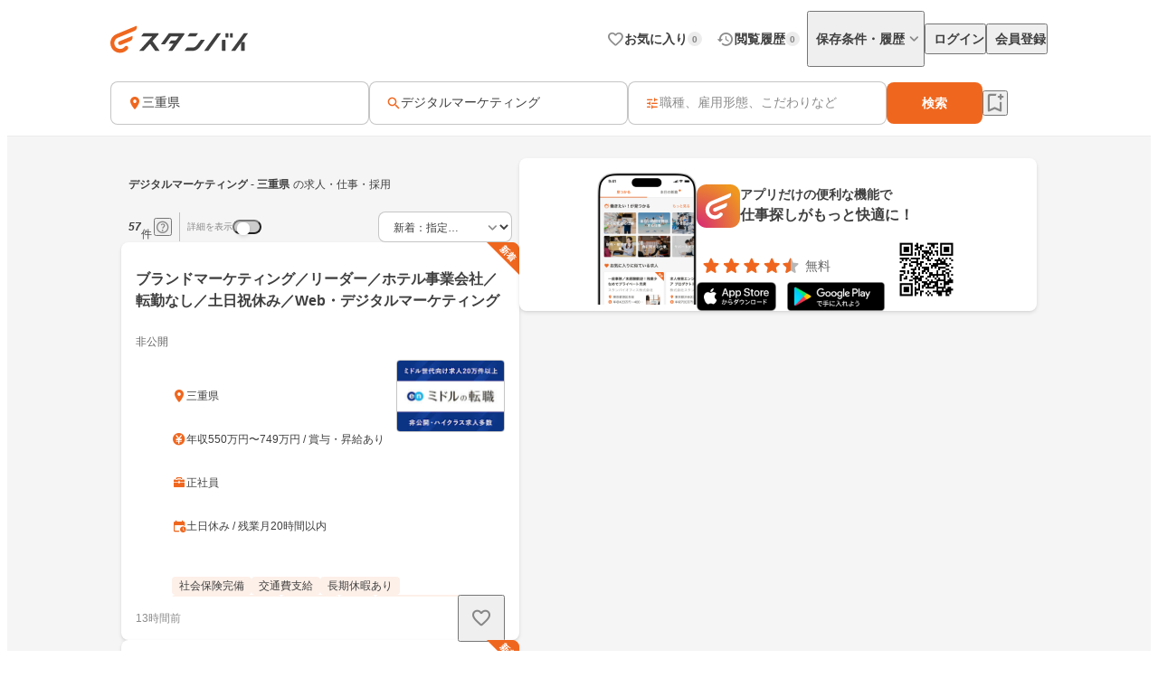

--- FILE ---
content_type: text/html;charset=utf-8
request_url: https://jp.stanby.com/r_6af70b9d56b873d62fa9e2696fb42bc2
body_size: 104156
content:
<!DOCTYPE html><html  itemscope itemtype="http://schema.org/WebPage" lang="ja" data-capo=""><head><meta charset="utf-8">
<meta name="viewport" content="width=device-width, initial-scale=1.0, minimum-scale=1.0">
<title>【1月版】デジタルマーケティングの求人・仕事・採用-三重県｜スタンバイでお仕事探し</title>
<style>@keyframes favoriteIconAnimation{0%{transform:scale(.3)}80%{transform:scale(1.2)}to{transform:scale(1)}}@keyframes spinAnimation{0%{transform:rotate(0deg)}to{transform:rotate(1turn)}}</style>
<style>:where(:not(html,iframe,canvas,img,svg,video):not(svg *,symbol *)){all:unset;display:revert}*,:after,:before{box-sizing:border-box}a,button{cursor:revert}menu,ol,ul{list-style:none}img{max-width:100%}table{border-collapse:collapse}input,textarea{-webkit-user-select:auto}textarea{white-space:revert}meter{-webkit-appearance:revert;-moz-appearance:revert;appearance:revert}::-moz-placeholder{color:unset}::placeholder{color:unset}:where([hidden]){display:none}:where([contenteditable]:not([contenteditable=false])){-moz-user-modify:read-write;-webkit-user-modify:read-write;-webkit-line-break:after-white-space;overflow-wrap:break-word;-webkit-user-select:auto}:where([draggable=true]){-webkit-user-drag:element}</style>
<style>html{-webkit-text-size-adjust:100%}html.class-for-half-modal{height:calc(var(--window-inner-height) - 1px)}body{bottom:0;left:0;line-height:1;position:absolute;right:0;top:0;-moz-osx-font-smoothing:grayscale;-webkit-font-smoothing:antialiased}body.bodyFixed--isMenuActive{height:100%;overflow-y:hidden;position:fixed}body.bodyFixed--isInputActive .h-bar,body.bodyFixed--isMenuActive .h-bar{box-shadow:none}body.bodyFixed--isInputMenuActive{height:100%;overflow-y:hidden;position:fixed}body.bodyFixed--isInputMenuActive .h-bar{box-shadow:none}body#body-fixed-for-modal{height:100%;overflow:hidden;position:fixed}body#id-body-fixed-for-half-modal{height:calc(var(--window-inner-height) - 1px);position:fixed}::-moz-selection{background:#f29600;color:#fff}::selection{background:#f29600;color:#fff}::-moz-placeholder{color:#b3b3b3}::placeholder{color:#b3b3b3}:-moz-placeholder{color:#b3b3b3}:placeholder-shown{color:#b3b3b3}:focus-visible{outline:2px auto #ef671f;outline-offset:-1px}input:focus-visible,textarea:focus-visible{outline:none}a{color:#338af5}a,a:hover{text-decoration:none}body,html{background:#fff}body,input{color:#2c2a27;font-family:Hiragino Kaku Gothic ProN,Hiragino Sans,Meiryo,sans-serif;font-size:16px;line-height:1.5}body:-webkit-autofill,input:-webkit-autofill{-webkit-box-shadow:inset 0 0 0 1000px #fff}input[type=search]::-webkit-search-cancel-button{-webkit-appearance:none;background-image:url("data:image/svg+xml;charset=utf-8,%3Csvg xmlns='http://www.w3.org/2000/svg' width='24' height='24' fill='none' viewBox='0 0 24 24'%3E%3Cpath fill='%23C4C4C4' fill-rule='evenodd' d='M12 22c5.523 0 10-4.477 10-10S17.523 2 12 2 2 6.477 2 12s4.477 10 10 10M8.212 8.212a.937.937 0 0 1 1.326 0L12 10.674l2.462-2.462a.937.937 0 1 1 1.326 1.326L13.326 12l2.462 2.462a.937.937 0 0 1-1.326 1.326L12 13.326l-2.462 2.462a.938.938 0 0 1-1.326-1.326L10.674 12 8.212 9.538a.937.937 0 0 1 0-1.326' clip-rule='evenodd'/%3E%3C/svg%3E");background-repeat:no-repeat;background-size:cover;color:#c5c5c5;cursor:pointer;height:18px;width:18px}input,textarea{font-size:15px}button{cursor:pointer;text-align:center}button:disabled{cursor:auto}@media screen and (min-width:961px){a:hover,button:not(:disabled):hover{opacity:.8;transition:opacity .2s ease}}.fixed{left:0;position:fixed;top:0;width:100%}.cf:after{clear:both;content:"";display:block}input[type=checkbox],input[type=radio]{display:none}input[type=checkbox]+label,input[type=radio]+label{color:#6d6d6d;font-size:14px}input[type=radio]+label{padding-left:20px;position:relative}input[type=radio]+label:before{border:1px solid #c5c5c5;border-radius:50%;content:"";display:block;height:15px;left:0;position:absolute;top:0;width:15px}input[type=radio]:checked+label:before{border:1px solid #338af5}input[type=radio]:checked+label:after{background:#338af5;border-radius:50%;content:"";display:block;height:9px;left:4px;position:absolute;top:4px;width:9px}input[type=checkbox]+label{padding-left:20px;position:relative}input[type=checkbox]+label:before{border:1px solid #c5c5c5;border-radius:2px;content:"";display:block;height:15px;left:0;position:absolute;top:0;width:15px}input[type=checkbox]:checked+label:before{background:#338af5;border:1px solid #338af5}input[type=checkbox]:checked+label:after{border-bottom:2px solid #fff;border-right:2px solid #fff;content:"";display:block;height:8px;left:5px;position:absolute;top:2px;transform:rotate(40deg);width:5px}.button-list{align-items:center;display:flex;flex-wrap:nowrap;margin-top:25px;width:100%}.button-list>li{flex:auto;flex-grow:0;font-size:16px;margin-left:10px}@media screen and (min-width:961px){.button-list>li{margin-left:0}}.button-list>li:first-child{flex:none;flex-grow:1;margin-left:0}.button-list>li>button{-webkit-appearance:none;-moz-appearance:none;appearance:none;border:1px solid #338af5;cursor:pointer;display:block;line-height:1;padding:15px 5px;text-align:center;width:100%}.button-list>li>button:disabled{background:#c5c5c5;border:1px solid #c5c5c5;color:#fff;cursor:default}.button-list>li>.button-reset{background:#fff;border-radius:4px;color:#338af5;width:6em}@media screen and (min-width:961px){.button-list>li>.button-reset{display:none}}.button-list>li>.button-submit{background:#338af5;border-radius:4px;color:#fff}</style>
<style>@font-face{font-display:block;font-family:iconfont;font-style:normal;font-weight:400;src:url(/_nuxt/iconfont.-3xMTrHI.eot);src:url(/_nuxt/iconfont.-3xMTrHI.eot#iefix) format("embedded-opentype"),url(/_nuxt/iconfont.C4NBt6Zz.ttf) format("truetype"),url(/_nuxt/iconfont.vtUMWa5s.woff) format("woff"),url(/_nuxt/iconfont.CHFXg_G0.svg#iconfont) format("svg")}</style>
<style>[class*=" icn-"],[class^=icn-]{font-family:iconfont!important;speak:never;font-style:normal;font-variant:normal;font-weight:400;line-height:1;text-transform:none;-webkit-font-smoothing:antialiased;-moz-osx-font-smoothing:grayscale}.icn-search:before{content:"\e901"}.icn-keep:before{content:"\e90b"}.icn-keep-done{color:#ffad08}.icn-keep-done:before{content:"\e90a"}.icn-check-line:before{content:"\e954"}.icn-check:before{content:"\e903"}.icn-check-done-line:before{content:"\e907"}.icn-violation:before{content:"\e919"}.icn-radio-button-unchecked:before{content:"\e92b"}.icn-radio-button-checked:before{content:"\e92a"}.icn-success-check:before{content:"\e93d"}.icn-success-check-fill:before{content:"\e946"}.icn-warning:before{content:"\e945"}.icn-question:before{content:"\e95b"}.icn-information:before{content:"\e915"}.icn-release-alert-fill:before{content:"\e96c"}.icn-warning-fill:before{content:"\e96d"}.icn-close:before{content:"\e90f"}.icn-arrow-up:before{content:"\e93c"}.icn-arrow-bottom:before{content:"\e902"}.icn-arrow-left:before{content:"\e905"}.icn-arrow-right:before{content:"\e908"}.icn-menu:before{content:"\e900"}.icn-clear:before{content:"\e925"}.icn-keyword-in-left:before{content:"\e924"}.icn-close-medium:before{content:"\e926"}.icn-expand-up:before{content:"\e929"}.icn-expand-down:before{content:"\e92c"}.icn-navigate-before:before{content:"\e960"}.icn-navigate-next:before{content:"\e927"}.icn-add-circle:before{content:"\e937"}.icn-arrow-back:before{content:"\e92d"}.icn-arrow-forward:before{content:"\e930"}.icn-double-arrow-left:before{content:"\e933"}.icn-double-arrow-right:before{content:"\e932"}.icn-check-box:before{content:"\e92f"}.icn-check-box-outline-blank:before{content:"\e931"}.icn-indeterminate-check-box:before{content:"\e92e"}.icn-middle-dot:before{content:"\e94f"}.icn-filter:before{content:"\e934"}.icn-distance:before{content:"\e904"}.icn-japan:before{content:"\e94d"}.icn-map:before{content:"\e944"}.icn-location-search:before{content:"\e93a"}.icn-station:before{content:"\e906"}.icn-mail:before{content:"\e943"}.icn-telephone:before{content:"\e942"}.icn-clock:before{content:"\e93e"}.icn-money:before{content:"\e90d"}.icn-calendar:before{content:"\e939"}.icn-bag:before{content:"\e949"}.icn-building:before{content:"\e948"}.icn-document:before{content:"\e953"}.icn-shield:before{content:"\e947"}.icn-no-smoke:before{content:"\e94b"}.icn-fire:before{content:"\e950"}.icn-heart-present:before{content:"\e94e"}.icn-occupation:before{content:"\e914"}.icn-support-agent:before{content:"\e920"}.icn-article:before{content:"\e95c"}.icn-account_box:before{content:"\e958"}.icn-event:before{content:"\e957"}.icn-hellowork-application:before{content:"\e966"}.icn-bell:before{content:"\e95d"}.icn-cross-search:before{content:"\e95f"}.icn-iine:before{content:"\e95e"}.icn-daily-update:before{content:"\e921"}.icn-end-of-publication:before{content:"\e922"}.icn-send:before{content:"\e923"}.icn-mypage:before{content:"\e938"}.icn-star-rounded:before{content:"\e964"}.icn-star-half-rounded:before{content:"\e963"}.icn-watched:before{content:"\e90e"}.icn-job-watched:before{content:"\e90c"}.icn-ichioshi:before{content:"\e959"}.icn-professional:before{content:"\e917"}.icn-new-window:before{content:"\e941"}.icn-crown:before{content:"\e951"}.icn-medal:before{content:"\e956"}.icn-tag:before{content:"\e912"}.icn-featured-word:before{content:"\e955"}.icn-memo-search:before{content:"\e940"}.icn-graph:before{content:"\e952"}.icn-blog-site:before{content:"\e95a"}.icn-plus:before{content:"\e94a"}.icn-minus:before{content:"\e94c"}.icn-faq:before{content:"\e910"}.icn-faq-question:before{content:"\e911"}.icn-star:before{content:"\e918"}.icn-star-half:before{content:"\e916"}.icn-stanby-logo:before{content:"\e928"}.icn-search-history:before{content:"\e935"}.icn-forum:before{content:"\e962"}.icn-content-copy-line:before{content:"\e967"}.icn-content-copied:before{content:"\e965"}.icn-logout:before{content:"\e96e"}.icn-manage-accounts:before{content:"\e96d"}.icn-service:before{content:"\e913"}.icn-office:before{content:"\e91c"}.icn-delete:before{content:"\e93b"}.icn-global:before{content:"\e93f"}.icn-avatar:before{content:"\e909"}.icn-emotion-1:before{content:"\e91a"}.icn-emotion-2:before{content:"\e91b"}.icn-emotion-3:before{content:"\e91d"}.icn-emotion-4:before{content:"\e91e"}.icn-emotion-5:before{content:"\e91f"}.icn-groups:before{content:"\e961"}.icn-comment-left:before{content:"\e968"}.icn-edit:before{content:"\e969"}.icn-visibility-fill:before{content:"\e972"}.icn-visibility-off-fill:before{content:"\e96a"}.icn-line-square-default{background:url("[data-uri]") 50%/cover no-repeat;height:24px;width:24px}.icn-yahoo-japan-icon-256:before{color:#f03;content:"\e96b"}.icn-release-alert-two-tone .path1:before{color:#fcf2f2;content:"\e971"}.icn-release-alert-two-tone .path2:before{color:#c00;content:"\e973";margin-left:-1em}.icn-success-check-two-tone .path1:before{color:#f5f9f4;content:"\e96f"}.icn-success-check-two-tone .path2:before{color:#3a801a;content:"\e970";margin-left:-1em}.icn-calendar-clock:before{content:"\e974"}</style>
<style>.badge[data-v-d1444d77]{align-items:center;background-color:var(--ec883c3c);border-radius:10000px;color:var(--4e1616b0);display:inline-flex;font-size:10px;font-weight:700;height:16px;justify-content:center;line-height:1.5;min-width:16px;padding:2px 4px}</style>
<style>.base-icon[data-v-91da5f80]{color:var(--b24d0562);display:inline-flex;padding:var(--24728206)}@media screen and (max-width:960px){.base-icon[data-v-91da5f80]{font-size:var(--4fa65b92)}}@media screen and (min-width:961px){.base-icon[data-v-91da5f80]{font-size:var(--49d0a028)}}</style>
<style>.list-item[data-v-cc39a113]{align-items:center;background-color:#fff;display:inline-flex;padding-left:12px;text-align:left;width:100%}@media screen and (min-width:961px){.list-item.pre-select[data-v-cc39a113],.list-item[data-v-cc39a113]:hover{opacity:.5}}.list-item.child-item[data-v-cc39a113]{padding-left:24px}.list-item .left-icon-wrap[data-v-cc39a113]{display:flex;padding-right:8px}.list-item .right-contents[data-v-cc39a113]{flex-grow:1;justify-content:space-between}.list-item .right-contents[data-v-cc39a113],.list-item .right-contents .text-badge-content[data-v-cc39a113]{align-items:center;display:flex}.list-item .right-contents .text-badge-content .text-wrap[data-v-cc39a113]{display:flex;padding:12px 0}.list-item .right-contents .text-badge-content .text-wrap .sub-text[data-v-cc39a113],.list-item .right-contents .text-badge-content .text-wrap .text[data-v-cc39a113]{color:#3f3f3f;font-weight:var(--443f6416);line-height:1.25}.list-item .right-contents .text-badge-content .text-wrap.vertical[data-v-cc39a113]{flex-direction:column;font-size:var(--4f9ba6be);gap:4px}.list-item .right-contents .text-badge-content .text-wrap.vertical .text[data-v-cc39a113]{display:-webkit-box;overflow:hidden;-webkit-box-orient:vertical;-webkit-line-clamp:1}.list-item .right-contents .text-badge-content .text-wrap.vertical .sub-text[data-v-cc39a113]{display:-webkit-box;overflow:hidden;-webkit-box-orient:vertical;-webkit-line-clamp:2}.list-item .right-contents .text-badge-content .text-wrap.horizontal[data-v-cc39a113]{align-items:center;gap:4px}.list-item .right-contents .text-badge-content .text-wrap.horizontal .text[data-v-cc39a113]{display:-webkit-box;font-size:var(--4f9ba6be);overflow:hidden;-webkit-box-orient:vertical;-webkit-line-clamp:1}.list-item .right-contents .text-badge-content .text-wrap.horizontal .sub-text[data-v-cc39a113]{display:-webkit-box;font-size:12px;overflow:hidden;-webkit-box-orient:vertical;-webkit-line-clamp:1}.list-item .right-contents .text-badge-content .badge-wrap[data-v-cc39a113]{display:flex;padding-left:12px}@media screen and (min-width:961px){.list-item .right-contents .right-icon-wrap[data-v-cc39a113]:hover{opacity:.5}}@media screen and (min-width:961px){.list-item[data-v-cc39a113]:has(.right-icon-wrap:hover){opacity:100%}}.border-top[data-v-cc39a113]{border-top:.5px solid #ececec}.border-bottom[data-v-cc39a113]{border-bottom:.5px solid #ececec}</style>
<style>.menu[data-v-572341b1]{flex-direction:column;max-width:280px;min-width:112px;padding:var(--6d0b184c)}.menu[data-v-572341b1],.menu .link[data-v-572341b1]{display:flex}</style>
<style>.error-text[data-v-2f8032b5]{color:#c00;font-size:12px;font-weight:400;line-height:20px}</style>
<style>.page-header-for-pc.border[data-v-aa64678b]{border-bottom:1px solid #ececec}.page-header-for-pc[data-v-aa64678b]{background-color:#fff;width:100%}.page-header-for-pc .header-content[data-v-aa64678b]{align-items:center;display:flex;height:70px;justify-content:space-between;margin:0 auto;max-width:1060px;padding:12px}.page-header-for-pc .header-content .link-wrap[data-v-aa64678b]{display:flex}.page-header-for-pc .header-content .link-wrap .link[data-v-aa64678b]{display:inline-flex}.page-header-for-pc .header-content .tabs[data-v-aa64678b]{align-items:center;display:flex;gap:8px}.page-header-for-pc .header-content .tabs .item .tab-button[data-v-aa64678b],.page-header-for-pc .header-content .tabs .item .tab-link[data-v-aa64678b]{align-items:center;display:flex;gap:4px;padding:8px 0 8px 8px}.page-header-for-pc .header-content .tabs .item .tab-button .text[data-v-aa64678b],.page-header-for-pc .header-content .tabs .item .tab-link .text[data-v-aa64678b]{color:#3f3f3f;font-size:14px;font-weight:700;line-height:1}.page-header-for-pc .header-content .tabs .item .tab-button .badge-wrap[data-v-aa64678b],.page-header-for-pc .header-content .tabs .item .tab-link .badge-wrap[data-v-aa64678b]{display:inline-flex;width:24px}.page-header-for-pc .header-content .tabs .item.with-history-menu[data-v-aa64678b],.page-header-for-pc .header-content .tabs .item.with-mypage-menu[data-v-aa64678b]{position:relative}.page-header-for-pc .header-content .tabs .item.with-history-menu .menu-content[data-v-aa64678b],.page-header-for-pc .header-content .tabs .item.with-mypage-menu .menu-content[data-v-aa64678b]{background-color:#fff;border-radius:4px;box-shadow:0 8px 24px 0 rgba(0,0,0,.1),0 4px 8px 0 rgba(0,0,0,.05);position:absolute;right:-12px;top:32px;width:208px;z-index:10000}.page-header-for-pc .header-content .tabs .item.with-history-menu .menu-content .member-info[data-v-aa64678b],.page-header-for-pc .header-content .tabs .item.with-mypage-menu .menu-content .member-info[data-v-aa64678b]{background-color:#fff;border-bottom:.5px solid #ececec;border-radius:4px 4px 0 0;display:flex;flex-direction:column;gap:4px;padding:12px}.page-header-for-pc .header-content .tabs .item.with-history-menu .menu-content .member-info .name[data-v-aa64678b],.page-header-for-pc .header-content .tabs .item.with-mypage-menu .menu-content .member-info .name[data-v-aa64678b]{display:-webkit-box;font-size:16px;font-weight:700;line-height:24px;overflow:hidden;-webkit-box-orient:vertical;-webkit-line-clamp:1;color:#3f3f3f}.page-header-for-pc .header-content .tabs .item.with-history-menu .menu-content .member-info .mail-address[data-v-aa64678b],.page-header-for-pc .header-content .tabs .item.with-mypage-menu .menu-content .member-info .mail-address[data-v-aa64678b]{display:-webkit-box;font-size:12px;font-weight:400;line-height:20px;overflow:hidden;-webkit-box-orient:vertical;-webkit-line-clamp:1;color:rgba(63,63,63,.6);word-break:break-all}.page-header-for-pc .header-content .tabs .item.with-history-menu .menu-content .logout-error-message[data-v-aa64678b],.page-header-for-pc .header-content .tabs .item.with-mypage-menu .menu-content .logout-error-message[data-v-aa64678b]{background-color:#fff;box-shadow:0 8px 24px 0 rgba(0,0,0,.1),0 4px 8px 0 rgba(0,0,0,.05);padding:0 0 12px 12px}</style>
<style>.base-button[data-v-55857742]{background-color:var(--bf7e6778);border:var(--14a81446);border-radius:var(--5c54b4cf);box-shadow:var(--36bf737a);display:inline-flex;gap:var(--e0f85a76);justify-content:center;max-width:100%;padding:var(--e87e1f00);position:relative;text-decoration:none;width:var(--82819c16)}@media screen and (min-width:961px){.base-button[data-v-55857742]:not(.disabled):hover{opacity:.5}}.base-button[data-v-55857742]:not(.disabled):focus-visible{outline:initial}.base-button[data-v-55857742]:not(.disabled):focus-visible:before{border:2px solid #ef671f;border-radius:12px;bottom:-5px;content:"";left:-5px;position:absolute;right:-5px;top:-5px}.base-button.disabled[data-v-55857742]{pointer-events:none}.base-button.multiple-text[data-v-55857742]{padding:8px 16px}.base-button .button-text-wrapper[data-v-55857742]{align-items:center;color:var(--84af98dc);display:inline-flex;flex-direction:column;gap:4px;justify-content:center}.base-button .button-text-wrapper .text[data-v-55857742]{font-size:var(--57df0b3e);font-weight:var(--186ec4d8);line-height:1;overflow:hidden;text-overflow:ellipsis;white-space:nowrap}.base-button .button-text-wrapper .description[data-v-55857742]{font-size:12px;font-weight:400;line-height:12px;overflow:hidden;text-align:center;text-overflow:ellipsis}.base-button .icon[data-v-55857742]{align-items:center;color:var(--93ef89ce);display:inline-flex;font-size:var(--db6cf4ea)}</style>
<style>.app-download-navigation-drawer-banner[data-v-9658aa7d]{display:flex;flex-direction:column;padding:24px 12px 12px;width:280px}.app-download-navigation-drawer-banner .card-content[data-v-9658aa7d]{background-color:#fff;border-radius:8px;box-shadow:0 2px 4px 0 rgba(0,0,0,.1),0 1px 2px 0 rgba(0,0,0,.05);display:flex;flex-direction:column;gap:12px;padding:12px}.app-download-navigation-drawer-banner .card-content .logo-text-content[data-v-9658aa7d]{align-items:center;display:flex;gap:8px}.app-download-navigation-drawer-banner .card-content .logo-text-content .app-logo-wrap[data-v-9658aa7d]{display:flex}.app-download-navigation-drawer-banner .card-content .logo-text-content .text-content[data-v-9658aa7d]{display:flex;flex-direction:column;gap:4px}.app-download-navigation-drawer-banner .card-content .logo-text-content .text-content .free[data-v-9658aa7d],.app-download-navigation-drawer-banner .card-content .logo-text-content .text-content .text[data-v-9658aa7d]{line-height:1}.app-download-navigation-drawer-banner .card-content .logo-text-content .text-content .text[data-v-9658aa7d]{color:#3f3f3f;font-size:14px;font-weight:700}.app-download-navigation-drawer-banner .card-content .logo-text-content .text-content .free[data-v-9658aa7d]{color:rgba(63,63,63,.8);font-size:12px}.app-download-navigation-drawer-banner .card-content .logo-text-content .text-content .bottom-content[data-v-9658aa7d]{align-items:center;display:flex;gap:4px}.app-download-navigation-drawer-banner .card-content .install-button[data-v-9658aa7d]{align-items:center;background:linear-gradient(90deg,#d72777,#ef671f 50%,#ef971f);border-radius:10000px;color:#fff;display:flex;font-size:16px;font-weight:700;height:48px;justify-content:center;line-height:1;padding:12px 16px;text-align:center}</style>
<style>.overlay[data-v-98ab5d3a]{background:rgba(0,0,0,.5);inset:0;position:fixed;z-index:1000}.layout-header-navigation-drawer[data-v-98ab5d3a]{background:#f5f5f5;bottom:0;overflow-y:scroll;position:fixed;right:0;top:0;width:280px;z-index:10000}.layout-header-navigation-drawer .icon-wrap[data-v-98ab5d3a]{position:absolute;right:280px}.layout-header-navigation-drawer .no-login-contents[data-v-98ab5d3a]{align-items:center;align-self:stretch;display:flex;gap:12px;justify-items:legacy;margin:12px 0;padding:12px}.layout-header-navigation-drawer .login-contents[data-v-98ab5d3a]{margin:12px 0}.layout-header-navigation-drawer .login-contents .member-info[data-v-98ab5d3a]{background:#f5f5f5;display:flex;flex-direction:column;gap:4px;padding:0 12px 12px}.layout-header-navigation-drawer .login-contents .member-info .name[data-v-98ab5d3a]{display:-webkit-box;font-size:16px;font-weight:700;line-height:24px;overflow:hidden;-webkit-box-orient:vertical;-webkit-line-clamp:1;color:#3f3f3f}.layout-header-navigation-drawer .login-contents .member-info .mail-address[data-v-98ab5d3a]{display:-webkit-box;font-size:12px;font-weight:400;line-height:20px;overflow:hidden;-webkit-box-orient:vertical;-webkit-line-clamp:1;color:rgba(63,63,63,.6);word-break:break-all}.layout-header-navigation-drawer .logout[data-v-98ab5d3a]{margin-top:24px}.layout-header-navigation-drawer .logout .logout-error-message[data-v-98ab5d3a]{background:#fff;padding:0 0 12px 12px}.overlay-enter-active[data-v-98ab5d3a],.overlay-leave-active[data-v-98ab5d3a]{transition:opacity .3s linear}.overlay-enter-from[data-v-98ab5d3a],.overlay-leave-to[data-v-98ab5d3a]{opacity:0}.nav-enter-active[data-v-98ab5d3a],.nav-leave-active[data-v-98ab5d3a]{transition:transform .3s ease-in-out}.nav-enter-from[data-v-98ab5d3a],.nav-leave-to[data-v-98ab5d3a]{transform:translateX(280px)}</style>
<style>.page-header[data-v-2da6f52d]{align-items:center;border-bottom:1px solid #ececec;display:flex;padding:12px}.page-header .logo-link-wrap[data-v-2da6f52d]{display:flex;flex:1;justify-content:center}.page-header .logo-link-wrap .link[data-v-2da6f52d]{display:inline-flex}.page-header .left-icon-wrap[data-v-2da6f52d],.page-header .right-icon-wrap[data-v-2da6f52d]{display:flex;height:24px;width:24px}</style>
<style>@media screen and (min-width:961px){.header-for-sp[data-v-216b8fa6]{display:none}}.header-for-pc[data-v-216b8fa6]{width:100%}@media screen and (max-width:960px){.header-for-pc[data-v-216b8fa6]{display:none}}</style>
<style>main[data-v-9302d159]{background-color:#fff;min-height:100%;padding-top:0}@media screen and (min-width:961px){main[data-v-9302d159]{padding-top:90px}}main>h1[data-v-9302d159]{font-size:18px;font-weight:700;margin-bottom:40px;padding-top:40px;text-align:center}@media screen and (min-width:961px){main>h1[data-v-9302d159]{font-size:24px}}main>div[data-v-9302d159]{font-size:13px;margin-top:10px;padding-left:20px;padding-right:20px}@media screen and (min-width:961px){main>div[data-v-9302d159]{margin:10px auto 0;text-align:center;width:410px}}main>a[data-v-9302d159]{-webkit-appearance:none;-moz-appearance:none;appearance:none;background-color:#fff;border:1px solid #338af5;border-radius:3px;color:#338af5;display:block;font-size:16px;height:44px;line-height:44px;margin-left:auto;margin-right:auto;margin-top:20px;padding:0;text-align:center;text-decoration:none;width:86.25%}@media screen and (min-width:961px){main>a[data-v-9302d159]{margin:20px auto 0;width:340px}}</style>
<style>.fixed-app-download-banner-control[data-v-d21a0c47]{left:0;position:fixed;right:0;top:0;z-index:100}.space-content[data-v-d21a0c47]{height:48px}.v-enter-active[data-v-d21a0c47],.v-leave-active[data-v-d21a0c47]{transition:transform .3s ease-in-out}.v-enter-from[data-v-d21a0c47],.v-leave-to[data-v-d21a0c47]{transform:translateY(-48px)}.space-enter-active[data-v-d21a0c47],.space-leave-active[data-v-d21a0c47]{transition:.3s ease-in-out}.space-enter-from[data-v-d21a0c47],.space-leave-to[data-v-d21a0c47]{height:0}</style>
<style>.main[data-v-a6e5d37f]{background-color:#f5f5f5}.fixed-search-bar-for-pc-control-wrap[data-v-a6e5d37f]{background-color:#fff;border-bottom:1px solid #ececec;display:flex;justify-content:center;position:sticky;top:0;z-index:100}@media screen and (max-width:960px){.fixed-search-bar-for-pc-control-wrap[data-v-a6e5d37f]{display:none}}@media screen and (min-width:961px){.search-block-control-wrap.for-sp[data-v-a6e5d37f]{display:none}}@media screen and (max-width:960px){.search-result-heading-wrap[data-v-a6e5d37f]{padding:8px 8px 0}.search-result-heading-wrap .no-hit-message-wrap[data-v-a6e5d37f]{padding-top:12px}}@media screen and (min-width:961px){.search-result-heading-wrap[data-v-a6e5d37f]{display:flex;flex-direction:column;gap:12px}}.navigation[data-v-a6e5d37f]{color:rgba(63,63,63,.6);font-size:12px;font-weight:400;line-height:16px;max-width:100%;overflow:hidden;padding:0 8px;text-overflow:ellipsis;white-space:nowrap}@media screen and (max-width:960px){.navigation[data-v-a6e5d37f]{margin-bottom:12px}}@media screen and (min-width:961px){.main-content[data-v-a6e5d37f]{align-items:flex-start;display:flex;flex-wrap:wrap;gap:24px;justify-content:center;margin:0 auto;max-width:1060px;padding:24px 12px 48px}.main-content .left-side[data-v-a6e5d37f]{display:flex;flex-direction:column;gap:12px;width:440px}}.main-content .right-side[data-v-a6e5d37f]{flex:1;max-width:calc(100% - 464px);position:sticky;top:96px}@media screen and (max-width:960px){.main-content .right-side[data-v-a6e5d37f]{display:none}.job-wrap[data-v-a6e5d37f]{padding:12px 8px 24px}}.job-list[data-v-a6e5d37f]{display:flex;flex-direction:column;gap:12px}@media screen and (min-width:961px){.expand-area-wrap[data-v-a6e5d37f]{padding:24px 0}}@media screen and (max-width:960px){.expand-area-wrap[data-v-a6e5d37f]{padding:24px 8px}}.favorite-button-content[data-v-a6e5d37f]{bottom:42px;position:sticky}@media screen and (min-width:961px){.favorite-button-content[data-v-a6e5d37f]{align-self:flex-end;margin-right:8px}}@media screen and (max-width:960px){.favorite-button-content[data-v-a6e5d37f]{display:flex;justify-content:flex-end;margin:0 16px 16px}}.footer-content[data-v-a6e5d37f]{border-bottom:1px solid transparent;border-top:1px solid transparent}.statistics-content[data-v-a6e5d37f]:not(:empty){margin-bottom:32px}@media screen and (min-width:961px){.statistics-content[data-v-a6e5d37f]:not(:empty){margin:0 auto 64px;max-width:1060px}}.app-download-banner-content[data-v-a6e5d37f]{margin:8px}.statistics-link-button-content[data-v-a6e5d37f]{display:flex;justify-content:center;width:100%}@media screen and (min-width:961px){.statistics-link-button-content[data-v-a6e5d37f]{margin-bottom:64px}}@media screen and (max-width:960px){.statistics-link-button-content[data-v-a6e5d37f]{margin-bottom:48px}}</style>
<style>.snackbar[data-v-da2ddb0f]{align-items:center;border-radius:8px;bottom:var(--e937e678);display:flex;left:var(--0206e4e0);margin:var(--c53a0f72);position:var(--22d26cfc);right:var(--3f2c1863);top:var(--1094fd5c);width:320px;z-index:var(--9b8431de)}.snackbar.info[data-v-da2ddb0f]{background-color:#333}.snackbar.success[data-v-da2ddb0f]{background-color:#f5f9f4}.snackbar .left-icon[data-v-da2ddb0f]{font-size:20px;padding:8px 0 8px 8px}.snackbar .text-wrap[data-v-da2ddb0f]{flex-grow:1;padding:12px;text-align:center}.snackbar .text-wrap.has-left-icon[data-v-da2ddb0f]{text-align:left}.snackbar .text-wrap .text[data-v-da2ddb0f]{display:-webkit-box;font-size:14px;line-height:1.25;overflow:hidden;-webkit-box-orient:vertical;-webkit-line-clamp:2}.snackbar .text-wrap .text.info[data-v-da2ddb0f]{color:#fff}.snackbar .text-wrap .text.success[data-v-da2ddb0f]{color:#3a801a}.snackbar .right-content[data-v-da2ddb0f]{color:#fff;display:inline-flex;padding:8px 8px 8px 0}.snackbar .right-content.success[data-v-da2ddb0f]{color:#3a801a}.snackbar .right-content[data-v-da2ddb0f]:hover{opacity:.5}.snackbar .close-button[data-v-da2ddb0f]{font-size:20px}.snackbar .text-button[data-v-da2ddb0f]{font-size:14px;font-weight:700;line-height:1.25}.v-enter-active[data-v-da2ddb0f],.v-leave-active[data-v-da2ddb0f]{transition:opacity .4s}.v-enter-from[data-v-da2ddb0f],.v-leave-to[data-v-da2ddb0f]{opacity:0}</style>
<style>.page-footer[data-v-2f554798]{background:#f5f5f5;display:flex;flex-direction:column}.page-footer .footer-main[data-v-2f554798]{display:flex;flex-direction:column;gap:24px;padding:24px}@media screen and (min-width:961px){.page-footer .footer-main[data-v-2f554798]{gap:32px;padding:32px 24px}}.page-footer .footer-main .logo-link[data-v-2f554798]{height:36px;width:180px}.page-footer .footer-main .link-contents[data-v-2f554798]{display:flex;flex-wrap:wrap;gap:24px}@media screen and (min-width:961px){.page-footer .footer-main .link-contents[data-v-2f554798]{margin-left:auto;width:calc(100% - 180px)}}.page-footer .footer-main .link-contents .contents[data-v-2f554798],.page-footer .footer-main .link-contents .help-page[data-v-2f554798],.page-footer .footer-main .link-contents .service-company-info[data-v-2f554798]{display:flex;flex-direction:column;gap:16px;width:calc(33.33333% - 16px)}.page-footer .footer-main .link-contents .contents .title[data-v-2f554798],.page-footer .footer-main .link-contents .help-page .title[data-v-2f554798],.page-footer .footer-main .link-contents .service-company-info .title[data-v-2f554798]{color:#3f3f3f;font-size:14px;font-weight:700;line-height:16px}.page-footer .footer-main .link-contents .contents .links[data-v-2f554798],.page-footer .footer-main .link-contents .help-page .links[data-v-2f554798],.page-footer .footer-main .link-contents .service-company-info .links[data-v-2f554798]{display:flex;flex-direction:column;gap:16px}@media screen and (max-width:960px){.page-footer .footer-main .link-contents .contents .links[data-v-2f554798],.page-footer .footer-main .link-contents .help-page .links[data-v-2f554798],.page-footer .footer-main .link-contents .service-company-info .links[data-v-2f554798]{gap:12px}}.page-footer .footer-main .link-contents .contents .links .item[data-v-2f554798],.page-footer .footer-main .link-contents .help-page .links .item[data-v-2f554798],.page-footer .footer-main .link-contents .service-company-info .links .item[data-v-2f554798]{display:inline-flex}.page-footer .footer-main .link-contents .contents .links .item .item-link[data-v-2f554798],.page-footer .footer-main .link-contents .help-page .links .item .item-link[data-v-2f554798],.page-footer .footer-main .link-contents .service-company-info .links .item .item-link[data-v-2f554798]{color:#3f3f3f;font-size:12px;font-weight:400;line-height:16px}@media screen and (max-width:960px){.page-footer .footer-main .link-contents .contents .item[data-v-2f554798],.page-footer .footer-main .link-contents .help-page[data-v-2f554798],.page-footer .footer-main .link-contents .service-company-info[data-v-2f554798]{width:calc(50% - 12px)}.page-footer .footer-main .link-contents .contents[data-v-2f554798]{width:100%}.page-footer .footer-main .link-contents .contents .links[data-v-2f554798]{gap:24px}.page-footer .footer-main .link-contents .contents .links.direction-row[data-v-2f554798]{flex-direction:row}}@media screen and (max-width:369px){.page-footer .footer-main .link-contents[data-v-2f554798]{gap:8px}.page-footer .footer-main .link-contents .contents .item[data-v-2f554798],.page-footer .footer-main .link-contents .help-page[data-v-2f554798],.page-footer .footer-main .link-contents .service-company-info[data-v-2f554798]{width:calc(50% - 4px)}}.page-footer .yahoo-link-contents[data-v-2f554798]{display:flex;padding:16px 24px}@media screen and (max-width:960px){.page-footer .yahoo-link-contents[data-v-2f554798]{padding:12px 24px}}.page-footer .yahoo-link-contents .link[data-v-2f554798]{color:rgba(63,63,63,.6);font-size:12px;font-weight:400;line-height:12px}.page-footer .copy-right-contents[data-v-2f554798]{padding:16px 24px 32px;text-align:center}@media screen and (max-width:960px){.page-footer .copy-right-contents[data-v-2f554798]{padding:12px 24px 24px}}.page-footer .copy-right-contents .text[data-v-2f554798]{color:#3f3f3f;font-size:10px;font-weight:400;line-height:12px}@media screen and (min-width:961px){.page-footer .copy-right-contents[data-v-2f554798],.page-footer .footer-main[data-v-2f554798],.page-footer .yahoo-link-contents[data-v-2f554798]{margin:0 auto;max-width:1060px;width:100%}}</style>
<style>.fixed-search-bar-for-pc[data-v-392230f8]{align-items:center;display:flex;gap:12px;padding:12px;width:1060px}</style>
<style>.search-field-button[data-v-0a761b03]{align-items:center;background-color:#fff;border:1px solid rgba(63,63,63,.302);border-radius:8px;cursor:var(--457f52a0);display:inline-flex;max-width:var(--f7f7a8c8);opacity:1!important;position:relative;width:var(--211dd1a8)}.search-field-button[data-v-0a761b03]:not(.no-hover):hover{opacity:.5}.search-field-button .main-contents[data-v-0a761b03]{align-items:center;display:flex;flex:1;gap:4px;height:44px;min-width:0;overflow:hidden;padding:0 var(--578e63f7)}.search-field-button .main-contents .placeholder[data-v-0a761b03],.search-field-button .main-contents .text[data-v-0a761b03]{font-size:14px;overflow:hidden;text-overflow:ellipsis;white-space:nowrap}.search-field-button .main-contents .text[data-v-0a761b03]{color:#3f3f3f}.search-field-button .main-contents .placeholder[data-v-0a761b03]{color:rgba(63,63,63,.6)}.search-field-button[data-v-0a761b03]:focus-visible{outline:initial}.search-field-button[data-v-0a761b03]:focus-visible:before{border:2px solid #ef671f;border-radius:12px;bottom:-5px;content:"";left:-5px;position:absolute;right:-5px;top:-5px}.disabled[data-v-0a761b03]{background-color:#f5f5f5;cursor:auto}</style>
<style>.parts-search-block[data-v-b01e7b93]{background-color:#fff;border-bottom:1px solid #e2e2e2}.parts-search-block .main-area[data-v-b01e7b93]{padding:8px}.parts-search-block .condition-narrow-down[data-v-b01e7b93],.parts-search-block .middle[data-v-b01e7b93]{display:flex;margin-top:8px}.parts-search-block .keyword-search[data-v-b01e7b93],.parts-search-block .location-select[data-v-b01e7b93]{flex:1;min-width:1px}.parts-search-block .search-button[data-v-b01e7b93]{background-color:#ef671f;border:1px solid #ef671f;border-radius:6px;box-shadow:0 1px 2px rgba(0,0,0,.2);color:#fff;font-size:14px;font-weight:700;line-height:1.25;margin-left:8px;padding:0;width:56px}.parts-search-block .condition-narrow-down[data-v-b01e7b93]{margin-left:-4px;margin-right:-4px}.parts-search-block .condition-narrow-down .condition-narrow-down-item[data-v-b01e7b93]{flex:1;margin:0 4px}@media screen and (max-width:369px){.parts-search-block .condition-narrow-down .condition-narrow-down-item[data-v-b01e7b93]{margin:0 2px}}.parts-search-block .scroll[data-v-b01e7b93]{overflow-x:auto;-webkit-overflow-scrolling:touch}.parts-search-block .scroll[data-v-b01e7b93]::-webkit-scrollbar{display:none}.parts-search-block .show-detail-wrap[data-v-b01e7b93]{align-items:center;display:flex;justify-content:space-between;margin-left:4px;position:relative;white-space:nowrap}.parts-search-block .show-detail-wrap[data-v-b01e7b93]:before{border-left:1px solid #8c8c8c;content:"";height:24px;left:0;position:absolute;top:50%;transform:translateY(-50%);width:0}.parts-search-block .show-detail-wrap .show-detail-text[data-v-b01e7b93]{color:#8c8c8c;font-size:12px;font-weight:600;line-height:1;margin:0 8px}</style>
<style>.parts-location-select-button[data-v-78b52103]{align-items:center;background-color:transparent;border:1px solid #c5c5c5;border-radius:4px;display:flex;justify-content:space-between;width:100%}@media screen and (max-width:960px){.parts-location-select-button.is-show-button-label[data-v-78b52103]{position:relative}}.parts-location-select-button .location-input-button[data-v-78b52103]{align-items:center;display:flex;flex:1;margin:0;overflow:hidden;padding:12px 0 12px 12px;text-align:left;white-space:nowrap}@media screen and (max-width:960px){.parts-location-select-button .location-input-button.is-show-button-label[data-v-78b52103]{padding-bottom:10px;padding-top:12px}}.parts-location-select-button .icon[data-v-78b52103]{font-size:14px;margin-right:4px}@media screen and (min-width:961px){.parts-location-select-button .icon[data-v-78b52103]{font-size:20px}}.parts-location-select-button .text[data-v-78b52103]{color:#8c8c8c;font-size:14px;line-height:1}@media screen and (max-width:369px){.parts-location-select-button .text[data-v-78b52103]{font-size:12px}}.parts-location-select-button .text.has-text[data-v-78b52103]{color:#2c2a27}.parts-location-select-button .location-select-button[data-v-78b52103]{align-items:center;background:#fff;color:#ef671f;cursor:pointer;display:flex;font-size:14px;line-height:1;margin-left:4px;padding-right:12px}.parts-location-select-button .location-select-button .select-text[data-v-78b52103]{border-left:1px solid #c5c5c5;padding-left:8px}.parts-location-select-button .button-label[data-v-78b52103]{background-color:#fff;color:#8c8c8c;display:block;font-size:10px;left:4px;padding:0 4px;position:absolute;top:-6px}</style>
<style>.parts-base-icon[data-v-f435bddf]{display:flex}.parts-base-icon.is-button[data-v-f435bddf]{background-color:transparent;border:0;padding:0}@media screen and (max-width:960px){.parts-base-icon[data-v-f435bddf]{font-size:var(--size-sp)}}@media screen and (min-width:961px){.parts-base-icon[data-v-f435bddf]{font-size:var(--size-pc)}}</style>
<style>.parts-keyword-search-button[data-v-bdbd9db1]{align-items:center;background-color:transparent;border:1px solid #c5c5c5;border-radius:4px;display:flex;height:40px;margin:0;padding:12px 16px 12px 12px;text-align:left;width:100%}@media screen and (min-width:961px){.parts-keyword-search-button[data-v-bdbd9db1]{line-height:1.5;padding:8px}}.parts-keyword-search-button.has-keyword .text[data-v-bdbd9db1]{color:#2c2a27}.parts-keyword-search-button.is-secondary[data-v-bdbd9db1]{border:none;border-radius:0}@media screen and (max-width:960px){.parts-keyword-search-button.is-show-button-label[data-v-bdbd9db1]{padding-bottom:10px;padding-top:12px;position:relative}}.parts-keyword-search-button .icon[data-v-bdbd9db1]{font-size:14px;margin-right:4px}.parts-keyword-search-button .text[data-v-bdbd9db1]{color:#8c8c8c;font-size:14px;overflow:hidden;white-space:nowrap;word-break:break-all}@media screen and (max-width:369px){.parts-keyword-search-button .text[data-v-bdbd9db1]{font-size:12px}}.parts-keyword-search-button .button-label[data-v-bdbd9db1]{background-color:#fff;color:#8c8c8c;display:block;font-size:10px;left:8px;padding:0 4px;position:absolute;top:-6px}</style>
<style>.parts-condition-narrow-down-button[data-v-f9beb34c]{align-items:center;background-color:transparent;border:1px solid #8c8c8c;border-radius:8px;color:#8c8c8c;display:flex;height:32px;justify-content:center;letter-spacing:-.01em;margin:0;padding:4px;width:100%}.parts-condition-narrow-down-button.is-selected[data-v-f9beb34c]{background-color:#fff7e6;border-color:#ef671f;color:#ef671f}.parts-condition-narrow-down-button .text[data-v-f9beb34c]{display:-webkit-box;font-size:12px;font-weight:700;overflow:hidden;-webkit-box-orient:vertical;-webkit-line-clamp:1;line-height:1.25}.parts-condition-narrow-down-button .icon[data-v-f9beb34c]{font-size:14px;margin-left:4px}.parts-condition-narrow-down-button .icon.is-selected[data-v-f9beb34c]{display:none}@media screen and (max-width:369px){.parts-condition-narrow-down-button[data-v-f9beb34c]{font-size:12px;padding:4px 2px}}.button-width[data-v-f9beb34c]{width:100px}</style>
<style>.switch[data-v-19470ecb]{background-color:#ccc;border-radius:10000px;cursor:pointer;height:16px;position:relative;transition:background-color .4s;vertical-align:middle;width:32px}.switch .circle[data-v-19470ecb]{background-color:#fff;border-radius:10000px;box-shadow:0 2px 4px 0 rgba(0,0,0,.1),0 1px 2px 0 rgba(0,0,0,.05);display:inline-block;height:14px;left:3px;position:absolute;top:1px;transition:left .4s;width:14px}.switch.selected[data-v-19470ecb]{background-color:#ef671f}.switch.selected .circle[data-v-19470ecb]{left:14px}</style>
<style>.search-result-header[data-v-06e75864]{display:inline-flex;flex-direction:column;gap:4px;padding:0 8px;width:100%}.search-result-header .title-wrap .bottom-title[data-v-06e75864]{color:rgba(63,63,63,.8);display:-webkit-box;overflow:hidden;-webkit-box-orient:vertical;-webkit-line-clamp:1;font-size:12px;font-weight:400;line-height:16px;margin-top:4px}.search-result-header .contents[data-v-06e75864]{align-items:center;display:flex;justify-content:space-between}.search-result-header .contents.layout[data-v-06e75864]{align-items:flex-end;flex-direction:row;justify-content:space-between}.search-result-header .contents .contents-wrap[data-v-06e75864]{align-items:flex-start;display:block;flex-direction:column}.search-result-header .contents .contents-wrap .bottom-title[data-v-06e75864]{color:rgba(63,63,63,.8);display:-webkit-box;overflow:hidden;-webkit-box-orient:vertical;-webkit-line-clamp:1;font-size:10px;font-weight:400;line-height:16px;margin-bottom:4px}.search-result-header .contents .contents-wrap .count-wrap[data-v-06e75864]{align-items:center;display:flex}.search-result-header .contents .contents-wrap .count-wrap .count-text[data-v-06e75864]{color:#3f3f3f;font-size:12px;font-weight:700;line-height:16px}.search-result-header .contents .contents-wrap .count-wrap .count-suffix-text[data-v-06e75864]{align-self:flex-end;color:#3f3f3f;font-size:12px;font-weight:400;line-height:16px;padding-right:2px}@media screen and (max-width:960px){.search-result-header .contents .contents-wrap .show-detail-wrap[data-v-06e75864]{display:none}}@media screen and (min-width:961px){.search-result-header .contents .contents-wrap .show-detail-wrap[data-v-06e75864]{align-items:center;border-left:1px solid rgba(63,63,63,.302);display:flex;gap:8px;margin-left:8px}.search-result-header .contents .contents-wrap .show-detail-wrap .show-detail-text[data-v-06e75864]{color:rgba(63,63,63,.6);font-size:10px;font-weight:400;line-height:12px;padding-left:8px}}</style>
<style>.title-wrap[data-v-a861dd08]{display:flex}.title-wrap .title[data-v-a861dd08]{color:#3f3f3f;display:-webkit-box;overflow:hidden;white-space:break-spaces;word-break:break-all;-webkit-box-orient:vertical;-webkit-line-clamp:1;font-size:12px;font-weight:700;line-height:16px}.title-wrap .title.keyword[data-v-a861dd08]{flex:0 0 auto;max-width:30%}.title-wrap .title.location[data-v-a861dd08]{flex:0 1 auto;min-width:0}.title-wrap .title.keyword.full[data-v-a861dd08]{flex:0 1 auto;max-width:none}.title-wrap .title.keyword.expand[data-v-a861dd08]{max-width:50%}.title-wrap .title-suffix[data-v-a861dd08]{align-self:flex-end;color:#3f3f3f;flex-shrink:0;font-size:12px;font-weight:400;line-height:16px;padding-left:4px}</style>
<style>.base-select[data-v-6c57e9e7]{display:inline-block;width:var(--548ad00a)}.base-select .base-select-wrap[data-v-6c57e9e7]{position:relative}.base-select .base-select-wrap .left-icon[data-v-6c57e9e7],.base-select .base-select-wrap .right-icon[data-v-6c57e9e7]{display:inline-flex;pointer-events:none;position:absolute;top:var(--63383f11)}.base-select .base-select-wrap .left-icon[data-v-6c57e9e7]{left:12px}.base-select .base-select-wrap .right-icon[data-v-6c57e9e7]{right:12px}.base-select .base-select-wrap .select-box[data-v-6c57e9e7]{background-color:#fff;border:1px solid rgba(63,63,63,.302);border-radius:8px;color:#3f3f3f;cursor:pointer;font-size:var(--45960e9b);line-height:1;padding:var(--f57a04f0) 32px var(--9febe5d0) var(--2318ea34);text-overflow:ellipsis;white-space:nowrap;width:100%}.base-select .base-select-wrap .select-box.disabled[data-v-6c57e9e7]{background-color:#f5f5f5;border:1px solid rgba(63,63,63,.102);color:rgba(63,63,63,.302);cursor:auto}.base-select .base-select-wrap .select-box.placeholder[data-v-6c57e9e7]{color:rgba(63,63,63,.6)}.base-select .base-select-wrap.focusing .select-box[data-v-6c57e9e7]{outline:initial}.base-select .base-select-wrap.focusing[data-v-6c57e9e7]:before{border:2px solid #ef671f;border-radius:12px;bottom:-4px;content:"";left:-4px;pointer-events:none;position:absolute;right:-4px;top:-4px}.base-select .base-select-wrap.error[data-v-6c57e9e7]{border:1px solid #c00;border-radius:8px}.base-select .base-select-wrap.error .select-box[data-v-6c57e9e7]{background-color:#fcf2f2}.base-select .error-message-box[data-v-6c57e9e7]{margin-top:4px}</style>
<style>.job-card[data-v-c5586039]{background-color:#fff;border-radius:8px;box-shadow:0 2px 4px 0 rgba(0,0,0,.1),0 1px 2px 0 rgba(0,0,0,.05);outline:var(--3b615057)}.job-card .main[data-v-c5586039]{cursor:pointer;display:flex;flex-direction:column;gap:8px;padding:16px;position:relative}.job-card .main.show-closed-text[data-v-c5586039]{cursor:auto;opacity:.5}.job-card .main .flag-wrap[data-v-c5586039]{position:absolute;right:0;top:0}.job-card .main[data-v-c5586039]:has(.apply-button-wrap:hover),.job-card .main[data-v-c5586039]:has(.keep-icon-wrap:hover){opacity:1}.job-card .main .appendix-wrap[data-v-c5586039]{align-items:center;display:flex;gap:8px;justify-content:space-between}.job-card .main .appendix-wrap.show-keep-button[data-v-c5586039]{height:16px}</style>
<style>.job-card-title[data-v-679d9a43]{display:flex;flex-direction:column;gap:4px}.job-card-title .title[data-v-679d9a43]{font-size:16px;font-weight:700;line-height:24px;-webkit-line-clamp:2;color:#3f3f3f}.job-card-title .company[data-v-679d9a43],.job-card-title .title[data-v-679d9a43]{display:-webkit-box;overflow:hidden;-webkit-box-orient:vertical}.job-card-title .company[data-v-679d9a43]{font-size:12px;font-weight:400;line-height:16px;-webkit-line-clamp:1;color:rgba(63,63,63,.8)}</style>
<style>.basic-info[data-v-ab749739]{align-items:start;display:flex;gap:8px;justify-content:space-between}.basic-info .attribution-items[data-v-ab749739]{display:flex;flex-direction:column;gap:4px}.basic-info .image[data-v-ab749739]{border-radius:4px;flex-shrink:0;-o-object-fit:cover;object-fit:cover}.basic-info .image.default[data-v-ab749739]{border:1px solid rgba(63,63,63,.302);height:80px;width:120px}.basic-info .image.compact[data-v-ab749739]{border:none;height:56px;width:56px}.basic-info .image.toc7649_compact[data-v-ab749739]{border:1px solid rgba(63,63,63,.302);height:64px;width:96px}</style>
<style>.attribution-item[data-v-40c2a285]{align-items:flex-start;display:flex;gap:4px}.attribution-item .text[data-v-40c2a285]{color:var(--9f767f72);display:-webkit-box;overflow:hidden;-webkit-box-orient:vertical;-webkit-line-clamp:var(--54a559c9)}.attribution-item .text.body-small[data-v-40c2a285]{font-size:14px;font-weight:400;line-height:20px}.attribution-item .text.caption-medium[data-v-40c2a285]{font-size:12px;font-weight:400;line-height:16px}</style>
<style>.feature-label-list[data-v-2f7365c8]{display:flex;flex-wrap:wrap;gap:4px}.feature-label-list.is-job-card[data-v-2f7365c8]{max-height:22px;overflow:hidden}.feature-label-list .list-item[data-v-2f7365c8]{display:inline-flex}</style>
<style>.feature-label[data-v-be2568d0]{background-color:#fdf0e9;border-radius:4px;color:#3f3f3f;font-size:12px;line-height:1;padding:4px 8px}</style>
<style>.snippet[data-v-21a65ebf]{color:rgba(63,63,63,.8);font-size:12px;line-height:1.5}.snippet .snippet-single-line[data-v-21a65ebf]{overflow:hidden;text-overflow:ellipsis;white-space:nowrap;width:100%}.snippet .snippet-multi-line-6[data-v-21a65ebf]{-webkit-line-clamp:6}.snippet .snippet-multi-line-6[data-v-21a65ebf],.snippet .snippet-multi-line-7[data-v-21a65ebf]{display:-webkit-box;overflow:hidden;-webkit-box-orient:vertical}.snippet .snippet-multi-line-7[data-v-21a65ebf]{-webkit-line-clamp:7}.snippet .emphasis[data-v-21a65ebf]{font-weight:700;padding-right:4px}</style>
<style>.appendix[data-v-a9b26dc9]{align-items:center;display:flex;gap:8px}.appendix .easy-apply[data-v-a9b26dc9],.appendix .popular[data-v-a9b26dc9]{align-items:center;display:inline-flex}.appendix .popular .text[data-v-a9b26dc9]{color:#d72777}.appendix .easy-apply .text[data-v-a9b26dc9]{color:#ef671f;font-weight:700}.appendix .publisherAndRegisterEntry[data-v-a9b26dc9]{align-items:center;display:flex}.appendix .publisherAndRegisterEntry[data-v-a9b26dc9],.appendix .register-entry[data-v-a9b26dc9]{display:-webkit-box;overflow:hidden;-webkit-box-orient:vertical;-webkit-line-clamp:1}.appendix .text[data-v-a9b26dc9]{color:rgba(63,63,63,.6);font-size:12px;line-height:1.25}@media screen and (max-width:369px){.appendix .easy-apply[data-v-a9b26dc9],.appendix .popular[data-v-a9b26dc9],.appendix .text[data-v-a9b26dc9]{display:none}}.appendix .date[data-v-a9b26dc9],.appendix .easy-apply[data-v-a9b26dc9],.appendix .popular[data-v-a9b26dc9]{flex-shrink:0}</style>
<style>.selectable-icon-button[data-v-7da8a25e]{color:var(--5a48d114);display:inline-flex;font-size:24px;padding:12px}.selectable-icon-button.is-selectable[data-v-7da8a25e]{color:var(--0c6e23a0)}</style>
<style>.job-type-link-list[data-v-28665bb5]{background-color:#fff;border-radius:4px;box-shadow:0 2px 6px rgba(0,0,0,.1);padding:12px}.job-type-link-list .title[data-v-28665bb5]{color:#3f3f3f;font-size:18px;font-weight:700;padding:12px 8px}.job-type-link-list .list[data-v-28665bb5]{border-top:1px solid #f5f5f5;margin-top:8px}.job-type-link-list .list .item[data-v-28665bb5]{border-bottom:1px solid #f5f5f5}</style>
<style>.parts-job-type-link-item[data-v-63c7ce35]{align-items:center;display:flex;padding:12px 8px;width:100%}.parts-job-type-link-item .link-icon[data-v-63c7ce35]{flex-shrink:0}.parts-job-type-link-item .link-text[data-v-63c7ce35]{color:#3f3f3f;display:-webkit-box;font-size:14px;line-height:1.25;min-width:0;overflow:hidden;padding-left:8px;-webkit-box-orient:vertical;-webkit-line-clamp:2}</style>
<style>.search-pagination[data-v-e3942ed4]{padding:24px 8px}@media screen and (min-width:961px){.search-pagination[data-v-e3942ed4]{padding:12px 8px 24px}}.search-pagination .pagination-guide[data-v-e3942ed4]{color:#8c8c8c;font-size:12px;text-align:center}.search-pagination .pagination-information[data-v-e3942ed4]{margin:0 0 12px}@media screen and (min-width:961px){.search-pagination .pagination-information[data-v-e3942ed4]{margin:0 16px 16px}}.search-pagination .pagination-buttons[data-v-e3942ed4]{display:flex;font-size:14px;margin:0 auto 12px;max-width:375px;width:100%}.search-pagination .first-button-item[data-v-e3942ed4],.search-pagination .next-button-item[data-v-e3942ed4],.search-pagination .prev-button-item[data-v-e3942ed4]{flex:1}.search-pagination .first-button-item.disabled[data-v-e3942ed4],.search-pagination .next-button-item.disabled[data-v-e3942ed4],.search-pagination .prev-button-item.disabled[data-v-e3942ed4]{pointer-events:none}.search-pagination .link-button[data-v-e3942ed4]{align-items:center;background-color:#fff;border-radius:4px;box-shadow:0 2px 4px rgba(0,0,0,.05),0 1px 2px rgba(0,0,0,.1);color:#3f3f3f;display:flex;justify-content:center;padding:16px;text-align:center}.search-pagination .link-button .icon[data-v-e3942ed4]{color:#8c8c8c}.search-pagination .link-button .text[data-v-e3942ed4]{line-height:1}.search-pagination .first-button-item .icon[data-v-e3942ed4],.search-pagination .prev-button-item .icon[data-v-e3942ed4]{margin-right:8px}.search-pagination .next-button-item .icon[data-v-e3942ed4]{margin-left:8px}.search-pagination .prev-button-item+.first-button-item[data-v-e3942ed4],.search-pagination .prev-button-item+.next-button-item[data-v-e3942ed4]{margin-left:24px}</style>
<style>.expanded-search-count[data-v-0485cdd2],.expanded-search-title[data-v-0485cdd2]{color:#3f3f3f;font-weight:700;line-height:1.25;padding:0 8px}.expanded-search-count .unit[data-v-0485cdd2],.expanded-search-title .unit[data-v-0485cdd2]{font-size:10px;font-weight:400}.expanded-search-locations[data-v-0485cdd2]{color:rgba(63,63,63,.8);font-size:12px;line-height:1.25;margin:4px 0 8px;padding:0 8px}.expanded-search-count[data-v-0485cdd2]{margin-bottom:8px}.job-list-item+.job-list-item[data-v-0485cdd2]{margin-top:12px}@media screen and (min-width:961px){.job-list-item+.job-list-item[data-v-0485cdd2]{margin-top:16px}}.search-more-button-wrap[data-v-0485cdd2]{display:flex;justify-content:center}@media screen and (min-width:961px){.search-more-button-wrap[data-v-0485cdd2]{padding:24px 8px}}@media screen and (max-width:960px){.search-more-button-wrap .search-more-button[data-v-0485cdd2]{margin:24px auto 0}}.link-button[data-v-0485cdd2]{align-items:center;background-color:#fff;border-radius:8px;box-shadow:0 2px 4px rgba(0,0,0,.05),0 1px 2px rgba(0,0,0,.1);color:#3f3f3f;display:flex;justify-content:center;max-width:375px;padding:16px;text-align:center;width:375px}@media screen and (min-width:961px){.link-button[data-v-0485cdd2]{padding:12px 16px;width:246px}}.link-button .icon[data-v-0485cdd2]{color:rgba(63,63,63,.6);margin-left:8px}.link-button .text[data-v-0485cdd2]{line-height:1}</style>
<style>.fixed-favorite-button[data-v-cf4dac26]{align-items:center;background-color:#fff;border:1px solid #ef4421;border-radius:100%;box-shadow:0 2px 4px rgba(0,0,0,.2);cursor:pointer;display:flex;height:48px;justify-content:center;position:relative;width:48px}.fixed-favorite-button .icon-wrapper[data-v-cf4dac26]{bottom:-1px;position:relative}.fixed-favorite-button .fixed-favorite-button-number[data-v-cf4dac26]{background-color:#ef4421;border-radius:10000px;color:#fff;cursor:pointer;font-size:10px;font-weight:700;line-height:1;padding:2px 4px;position:absolute;right:-1px;text-align:center;top:-2px;z-index:10}.fade-enter-active[data-v-cf4dac26],.fade-leave-active[data-v-cf4dac26]{transition:transform .3s linear,opacity .2s}.fade-enter-from[data-v-cf4dac26],.fade-leave-to[data-v-cf4dac26]{opacity:0;transform:translateY(100%)}</style>
<style>.internal-links-container[data-v-3115f111]{display:flex;flex-direction:column;gap:8px;margin:8px}@media screen and (min-width:961px){.internal-links-container[data-v-3115f111]{margin:0}}.internal-links-container .internal-links[data-v-3115f111]{align-items:flex-start;background:#fff;border-radius:8px;box-shadow:0 1px 2px 0 rgba(0,0,0,.05),0 2px 4px 0 rgba(0,0,0,.1);display:flex;flex-direction:column;padding:4px}.internal-links-container .expansion-links[data-v-3115f111]{display:flex;flex-wrap:wrap;gap:8px}.internal-links-container .expansion-children-container[data-v-3115f111]{width:100%}.internal-links-container .expansion-children[data-v-3115f111]{outline:1px solid transparent;position:relative;width:100%}.internal-links-container .expansion-children .keyword-link[data-v-3115f111]{color:#3f3f3f;font-size:16px;font-weight:400;line-height:20px}.internal-links-container .expansion-children .keyword-link-bold[data-v-3115f111]{font-size:16px;font-weight:700;line-height:20px}.internal-links-container .expansion-children[data-v-3115f111]:after{background-color:#c5c5c5;content:"";height:1px;left:12px;position:absolute;right:12px;top:0}</style>
<style>.section-header[data-v-1f86b8bc]{align-items:center;background-color:var(--1a569f75);display:flex;justify-content:space-between;padding:0 var(--2f5bbdce)}.section-header.center[data-v-1f86b8bc]{display:block;text-align:center}.section-header .text[data-v-1f86b8bc]{color:#3f3f3f;display:inline-block;padding:12px 0}.section-header .text.x-small-bold-tight[data-v-1f86b8bc]{font-size:14px;font-weight:700;line-height:20px}.section-header .text.small-bold-tight[data-v-1f86b8bc]{font-size:16px;font-weight:700;line-height:20px}.section-header .text.medium-bold-tight[data-v-1f86b8bc]{font-size:18px;font-weight:700;line-height:24px}.section-header .button-text[data-v-1f86b8bc]{color:#ef671f;cursor:pointer;font-size:14px}</style>
<style>.with-see-more-button[data-v-425a8cb1]{max-height:var(--154c065a);overflow:hidden;position:relative}.with-see-more-button .button-content[data-v-425a8cb1]{background:linear-gradient(180deg,hsla(0,0%,100%,.8),#fff);bottom:0;display:flex;justify-content:flex-end;position:var(--3e527321);right:0;width:100%}.is-button[data-v-425a8cb1]{min-height:40px}</style>
<style>.expansion-panel[data-v-4dbb053e]{background:#fff;cursor:pointer;width:var(--467170ae)}.expansion-panel .expand-header[data-v-4dbb053e]{align-items:center;color:#3f3f3f;display:flex;gap:4px;height:40px;justify-content:space-between;padding:var(--0deb5626) 12px var(--0deb5626) var(--0deb5626)}.expansion-panel .expand-header .right-icon[data-v-4dbb053e]{color:rgba(63,63,63,.6);display:flex}.expansion-panel .expand-body[data-v-4dbb053e]{display:flex;flex-wrap:wrap;gap:8px;padding:var(--5ace7b10)}</style>
<style>.link-button[data-v-f38ac6d7]{background-color:#fff;border:1px solid rgba(63,63,63,.302);border-radius:8px;display:inline-flex;flex-direction:column;max-width:100%;padding:8px;position:relative;text-align:center;width:var(--5aa4d5d4)}.link-button[data-v-f38ac6d7]:not(.disabled):focus-visible{outline:initial}.link-button[data-v-f38ac6d7]:not(.disabled):focus-visible:before{border:2px solid #ef671f;border-radius:12px;bottom:-5px;content:"";left:-5px;position:absolute;right:-5px;top:-5px}.link-button.disabled[data-v-f38ac6d7]{pointer-events:none}.link-button.disabled .sub-text[data-v-f38ac6d7],.link-button.disabled .text[data-v-f38ac6d7]{color:rgba(63,63,63,.302)}.link-button .text[data-v-f38ac6d7]{font-size:14px}.link-button .sub-text[data-v-f38ac6d7],.link-button .text[data-v-f38ac6d7]{color:#3f3f3f;font-weight:400;line-height:16px}.link-button .sub-text[data-v-f38ac6d7]{font-size:10px}.link-button .sub-text[data-v-f38ac6d7],.link-button .text[data-v-f38ac6d7]{overflow:hidden;text-overflow:ellipsis;white-space:nowrap}.link-button[data-v-f38ac6d7]:hover{opacity:.5}</style>
<style>@media screen and (max-width:960px){.navi-user-review-container[data-v-b244e6c8]{margin:0 auto 32px;padding:0 8px}}.navi-user-review-container .nav-user-review[data-v-b244e6c8]{background-color:#fff;border-radius:8px;box-shadow:0 1px 2px rgba(0,0,0,.2);padding:16px;position:relative}.navi-user-review-container .nav-user-review .close-button[data-v-b244e6c8]{color:#c5c5c5;height:28px;position:absolute;right:8px;top:8px;width:28px}.navi-user-review-container .nav-user-review .title[data-v-b244e6c8]{color:#2c2a27;font-size:14px;font-weight:700;line-height:1.5;text-align:center}.navi-user-review-container .nav-user-review .list[data-v-b244e6c8]{display:flex;justify-content:center;margin-top:16px}.navi-user-review-container .nav-user-review .list .item[data-v-b244e6c8]{margin:0 8px;text-align:center;width:70px}@media screen and (min-width:961px){.navi-user-review-container .nav-user-review .list .item[data-v-b244e6c8]{width:90px}}.navi-user-review-container .nav-user-review .list .item .parts-base-icon[data-v-b244e6c8]{display:inline-block;height:36px;width:36px}.navi-user-review-container .nav-user-review .list .item .review-button[data-v-b244e6c8]{color:#8c8c8c;cursor:pointer}.navi-user-review-container .nav-user-review .list .item .icon-label[data-v-b244e6c8]{color:#2c2a27;display:block;font-size:10px;font-weight:400;line-height:1.25;opacity:.6;text-align:center}.navi-user-review-container .nav-user-review .massage[data-v-b244e6c8]{color:#2c2a27;font-size:12px;margin-top:16px;opacity:.6;text-align:center}</style>
<style>.modal-title .parts-modal-title[data-v-d40c98d1]{font-size:20px;font-weight:700;line-height:1.25;padding:12px 54px;text-align:center}@media screen and (min-width:961px){.modal-title .parts-modal-title[data-v-d40c98d1]{font-size:24px;padding:24px 32px}}.modal-title .buttons[data-v-d40c98d1]{background-color:transparent;border:none;color:#8c8c8c;font-size:20px;height:30px;padding:0;position:absolute;top:16px;width:30px}@media screen and (min-width:961px){.modal-title .buttons[data-v-d40c98d1]{font-size:30px;top:26px}}.modal-title .buttons.close-button[data-v-d40c98d1]{right:16px}.label-necessary[data-v-d40c98d1]{background-color:#fff4f4;border-radius:2px;color:#c00;display:inline-block;font-size:12px;font-weight:400;margin-left:2px;padding:2px 4px;vertical-align:middle}.cautionary-note[data-v-d40c98d1]{font-weight:700;padding-bottom:16px}.cautionary-note .title[data-v-d40c98d1]{font-size:18px}@media screen and (max-width:960px){.cautionary-note .label-necessary.for-pc[data-v-d40c98d1]{display:none}}.cautionary-note .note-footage[data-v-d40c98d1]{display:block;font-size:12px;font-weight:400}.child-group-container[data-v-d40c98d1]{background-color:#f5f5f5;margin-bottom:32px;margin-top:-16px;padding:16px}.child-group-container .cautionary-note[data-v-d40c98d1]{font-size:14px;font-weight:700;padding-bottom:16px}@media screen and (min-width:961px){.text-last-message[data-v-d40c98d1]{text-align:center}}.parts-tab-modal-footer[data-v-d40c98d1]{background:#fff;border-bottom-left-radius:16px;border-bottom-right-radius:16px;box-shadow:0 -4px 4px rgba(0,0,0,.1);transform:translateZ(0)}@media screen and (max-width:960px){.parts-tab-modal-footer[data-v-d40c98d1]{border-radius:0;bottom:0;height:auto;max-height:100vh;position:fixed;right:0;top:auto;width:100%}}.parts-tab-modal-footer .buttons-wrap[data-v-d40c98d1]{padding:16px 24px}.parts-tab-modal-footer .buttons-wrap .form-button-wrap[data-v-d40c98d1]{display:flex;flex:1}</style>
<style>.modal[data-v-0d65d574]{background:#fff;border-radius:16px;display:flex;flex-direction:column;left:0;margin:0 auto;max-height:calc(100vh - 100px);max-width:710px;min-height:170px;position:fixed;right:0;top:50px;width:calc(100vw - 32px);word-break:break-all;z-index:10000}@media screen and (max-width:960px){.modal[data-v-0d65d574]{border-radius:0;height:100%;max-height:100vh;right:0;top:0;width:100%}}.modal .close-button-container[data-v-0d65d574]{display:flex;justify-content:flex-end;padding:8px 12px}.modal .close-button-icon[data-v-0d65d574]{padding:8px}.modal-contents[data-v-0d65d574]{overflow-y:auto;padding:8px 24px 24px}@media screen and (max-width:960px){.modal-contents[data-v-0d65d574]{max-height:calc(100vh - 184px);padding:8px 24px 80px}}.modal-title[data-v-0d65d574]{font-size:16px;font-weight:700;padding:8px 0;text-align:center}@media screen and (min-width:961px){.modal-title[data-v-0d65d574]{font-size:18px}}.modal-steps[data-v-0d65d574]{display:block;font-size:12px;text-align:center}.modal-overlay[data-v-0d65d574]{background:rgba(0,0,0,.5);bottom:0;cursor:default;left:0;position:fixed;right:0;top:0;z-index:1000}.modal-overlay[data-v-0d65d574]:hover{cursor:default}.fade-enter-active[data-v-0d65d574],.fade-leave-active[data-v-0d65d574]{transition:opacity .3s linear}.fade-enter-from[data-v-0d65d574],.fade-leave-to[data-v-0d65d574]{opacity:0}.pop-enter-active[data-v-0d65d574],.pop-leave-active[data-v-0d65d574]{transition:transform .3s ease-in-out}.pop-enter-from[data-v-0d65d574],.pop-leave-to[data-v-0d65d574]{transform:translateY(100vh)}</style>
<style>.no-preview[data-v-89c0a27f]{align-items:center;display:flex;justify-content:center;width:100%}.no-preview .no-preview-info[data-v-89c0a27f]{align-items:center;display:flex;flex-direction:column;gap:16px;padding:12px 16px;width:359px}.no-preview .no-preview-info .title[data-v-89c0a27f]{color:#3f3f3f;font-size:18px;font-weight:700;line-height:1.25}.no-preview .no-preview-info .sub-title[data-v-89c0a27f]{color:rgba(63,63,63,.8);font-size:16px;line-height:1.5}.selected[data-v-89c0a27f]{border:3px dashed rgba(63,63,63,.102);border-radius:8px}.failed[data-v-89c0a27f]{height:704px}</style>
<style>.app-download-pc-top-banner[data-v-1adf78ee]{width:100%}.app-download-pc-top-banner .card-content[data-v-1adf78ee]{background-color:#fff;border-radius:8px;box-shadow:0 2px 4px 0 rgba(0,0,0,.1),0 1px 2px 0 rgba(0,0,0,.05);display:flex;gap:12px;justify-content:center;padding:16px 16px 0}.app-download-pc-top-banner .card-content .left-content[data-v-1adf78ee]{width:110px}.app-download-pc-top-banner .card-content .upper-content[data-v-1adf78ee]{width:284px}.app-download-pc-top-banner .card-content .upper-content .logo-text-content[data-v-1adf78ee]{align-items:center;display:flex;gap:8px}.app-download-pc-top-banner .card-content .upper-content .logo-text-content .app-logo-wrap[data-v-1adf78ee]{display:flex}.app-download-pc-top-banner .card-content .upper-content .logo-text-content .text-content[data-v-1adf78ee]{color:#3f3f3f;display:flex;flex-direction:column;font-size:14px;font-weight:700}.app-download-pc-top-banner .card-content .upper-content .logo-text-content .text-content span[data-v-1adf78ee]{font-size:16px}.app-download-pc-top-banner .card-content .bottom-content[data-v-1adf78ee]{display:grid;grid-template-areas:"area1 area3" "area2 area3";grid-template-columns:220px 70px;grid-template-rows:60px 20px}.app-download-pc-top-banner .card-content .bottom-content .review-rate-wrap[data-v-1adf78ee]{align-items:center;display:flex;grid-area:area1}.app-download-pc-top-banner .card-content .bottom-content .review-rate-wrap .text-free[data-v-1adf78ee]{color:rgba(63,63,63,.8);font-size:14px;line-height:1}.app-download-pc-top-banner .card-content .bottom-content .image-wrap[data-v-1adf78ee]{align-items:flex-end;display:flex;grid-area:area2}.app-download-pc-top-banner .card-content .bottom-content .image-wrap .image[data-v-1adf78ee]{margin-right:12px}.app-download-pc-top-banner .card-content .bottom-content .qr-code[data-v-1adf78ee]{align-content:end;grid-area:area3;width:68px}</style>
<style>.parts-image-file .image[data-v-85b82891]{height:auto;vertical-align:bottom;width:100%}.parts-image-file.is-adjust-height .image[data-v-85b82891]{height:100%;width:auto}.parts-image-file.is-center-trimming .image[data-v-85b82891]{height:100%;-o-object-fit:cover;object-fit:cover}</style>
<style>.magazine-link-container[data-v-77efbcda]{background-color:#fff;box-shadow:0 2px 6px rgba(0,0,0,.1);margin:48px 0;padding:16px 12px 0}@media screen and (min-width:961px){.magazine-link-container[data-v-77efbcda]{border-radius:8px;margin:48px auto;max-width:1060px;padding:32px 24px 0}}.magazine-link-container .sub-title[data-v-77efbcda]{font-size:12px;font-weight:700;margin-bottom:32px}@media screen and (min-width:961px){.magazine-link-container .sub-title[data-v-77efbcda]{font-size:14px;margin:-14px 0 48px;text-align:center}}.see-list[data-v-77efbcda]{padding:0 0 32px}@media screen and (min-width:961px){.see-list[data-v-77efbcda]{margin:0 auto;padding:0 16px 48px;width:500px}}</style>
<style>@charset "UTF-8";.form-contents[data-v-0cd11fcc]{padding:0 16px 24px}.form-contents .form-textarea[data-v-0cd11fcc]{margin-top:32px}.form-contents .form-notes[data-v-0cd11fcc]{color:#8c8c8c;font-size:14px;margin-top:32px}.form-contents .contact[data-v-0cd11fcc]{background-color:#f5f5f5;border-radius:4px;font-size:14px;margin-top:32px;padding:12px}.form-contents .contact .contact-link-item[data-v-0cd11fcc]{margin-top:8px}.form-contents .contact .contact-link-item[data-v-0cd11fcc]:before{content:"・"}</style>
<style>.parts-form-modal[data-v-f303554c]{word-break:break-all}.parts-form-modal .modal[data-v-f303554c]{background:#fff;bottom:0;display:flex;flex-direction:column;left:0;margin:0 auto;position:fixed;right:0;top:0;transform:none;z-index:10000}@media screen and (min-width:961px){.parts-form-modal .modal[data-v-f303554c]{border-radius:16px;bottom:auto;max-height:calc(100vh - 96px);max-width:680px;top:50%;transform:translateY(-50%)}}.parts-form-modal .modal .close-button[data-v-f303554c]{background-color:transparent;border:none;color:#8c8c8c;height:44px;position:absolute;right:0}@media screen and (max-width:960px){.parts-form-modal .modal .close-button[data-v-f303554c]{color:#c5c5c5;font-size:16px;padding:0 14px;top:6px}}@media screen and (min-width:961px){.parts-form-modal .modal .close-button[data-v-f303554c]{font-size:24px;padding:0 10px;top:18px}}.parts-form-modal .modal-content[data-v-f303554c]{flex:1;overflow-y:auto;-webkit-overflow-scrolling:touch}.parts-form-modal .modal-footer[data-v-f303554c]{box-shadow:0 -4px 4px rgba(0,0,0,.1);padding:8px 12px}@media screen and (min-width:961px){.parts-form-modal .modal-footer[data-v-f303554c]{padding-bottom:16px;padding-top:16px}}.parts-form-modal .modal .loading-wrapper[data-v-f303554c]{align-items:center;background-color:#ef671f;border:1px solid #ef671f;border-radius:4px;box-shadow:0 1px 2px rgba(0,0,0,.2);display:flex;justify-content:center;opacity:.5;padding:12px}@media screen and (min-width:961px){.parts-form-modal .modal .loading-wrapper[data-v-f303554c]{padding:16px}}.parts-form-modal .modal .loading-wrapper .text[data-v-f303554c]{color:#fff;font-size:16px;font-weight:700;margin-left:12px}.parts-form-modal .modal-overlay[data-v-f303554c]{background:rgba(0,0,0,.5);bottom:0;cursor:pointer;left:0;position:fixed;right:0;top:0;z-index:1000}.parts-form-modal .fade-enter-active[data-v-f303554c],.parts-form-modal .fade-leave-active[data-v-f303554c]{transition:opacity .3s linear}.parts-form-modal .fade-enter-from[data-v-f303554c],.parts-form-modal .fade-leave-to[data-v-f303554c]{opacity:0}.parts-form-modal .pop-enter-active[data-v-f303554c],.parts-form-modal .pop-leave-active[data-v-f303554c]{transition:transform .3s ease-in-out}.parts-form-modal .pop-enter-from[data-v-f303554c],.parts-form-modal .pop-leave-to[data-v-f303554c]{transform:translateY(100vh)}</style>
<style>.link-wrap[data-v-c53221de]{display:flex;flex-wrap:wrap;gap:8px;padding-bottom:12px}.link-wrap .link[data-v-c53221de]{border:1px solid #c5c5c5;border-radius:8px;color:#8c8c8c;flex-basis:calc(50% - 6px);font-size:14px;font-weight:700;text-align:center}.link-wrap .link[data-v-c53221de]:only-child{flex-basis:100%}.link-wrap .link a[data-v-c53221de]{border:none;color:inherit;display:block;padding:12px 8px;text-decoration:none}.link-wrap .link a[data-v-c53221de]:visited{color:#609}.bottom-sheets[data-v-c53221de]{background-color:#fff;border-radius:16px 16px 0 0;bottom:-2px;box-shadow:0 -1px 8px 0 rgba(0,0,0,.25);gap:12px;left:0;padding:24px 16px 0;position:fixed;right:0;z-index:100}.bottom-sheets.closed[data-v-c53221de]{padding-bottom:4px}.bottom-sheets .bottom-sheets-header-wrap[data-v-c53221de]{height:32px;position:absolute;right:0;top:-3px;width:100%}.bottom-sheets .bottom-sheets-header-wrap .sheet-bar[data-v-c53221de]{background:#c5c5c5;border-radius:15px;display:block;height:4px;left:43%;position:absolute;top:20px;width:48px}.bottom-sheets .bottom-sheets-header-wrap .close-icon-wrap[data-v-c53221de]{color:#8c8c8c;padding:12px;position:absolute;right:0;top:-4px;-webkit-tap-highlight-color:transparent}.v-enter-active[data-v-c53221de],.v-leave-active[data-v-c53221de]{transition:transform .3s ease-in-out}.v-enter-from[data-v-c53221de],.v-leave-to[data-v-c53221de]{transform:translateY(100%)}</style>
<style>.bottom-sheet-control[data-v-d2bfc788]{background-color:#fff;border-radius:16px 16px 0 0;bottom:0;box-shadow:0 -1px 2px 0 rgba(0,0,0,.05),0 -3px 9px 0 rgba(0,0,0,.1);left:0;padding:16px;position:fixed;right:0;z-index:1000}.bottom-sheet-control .app-icon-img[data-v-d2bfc788]{line-height:0;text-align:center}.bottom-sheet-control .bottom-sheet-contents .review-rate[data-v-d2bfc788]{align-items:center;display:flex;gap:4px;justify-content:center;margin-bottom:8px}.bottom-sheet-control .bottom-sheet-contents .review-rate .free[data-v-d2bfc788]{color:rgba(63,63,63,.8);font-size:12px;font-weight:400;line-height:12px}.bottom-sheet-control .bottom-sheet-contents .download-button-wrapper[data-v-d2bfc788]{display:flex;gap:16px;height:48px}.bottom-sheet-control .bottom-sheet-contents .download-button-wrapper .install-button[data-v-d2bfc788]{align-items:center;background:linear-gradient(90deg,#d72777,#ef671f 50%,#ef971f);border-radius:10000px;color:#fff;display:flex;flex:1;font-size:16px;font-weight:700;justify-content:center;line-height:16px;padding:12px 16px}.bottom-sheet-control .bottom-sheet-contents .download-button-wrapper .continue-web-button[data-v-d2bfc788]{border:1px solid rgba(63,63,63,.302);border-radius:10000px;color:rgba(63,63,63,.6);font-size:12px;font-weight:400;line-height:12px;padding:16px;text-decoration-line:none;width:auto}.v-enter-active[data-v-d2bfc788],.v-leave-active[data-v-d2bfc788]{transition:transform .3s ease-in-out}.v-enter-from[data-v-d2bfc788],.v-leave-to[data-v-d2bfc788]{transform:translateY(100%)}.fade-enter-active[data-v-d2bfc788],.fade-leave-active[data-v-d2bfc788]{transition:opacity .3s linear}.fade-enter-from[data-v-d2bfc788],.fade-leave-to[data-v-d2bfc788]{opacity:0}</style>
<style>.app-download-bottom-sheet-control[data-v-ee6c3f26]{background-color:#fff;border-radius:16px 16px 0 0;bottom:0;box-shadow:0 3px 9px 0 rgba(0,0,0,.1),0 1px 2px 0 rgba(0,0,0,.05);left:0;padding:12px 16px;position:fixed;right:0;z-index:10000}.app-download-bottom-sheet-control .app-icon-img[data-v-ee6c3f26]{text-align:center}.app-download-bottom-sheet-control .app-download-bottom-sheet-contents[data-v-ee6c3f26]{display:block;text-align:center}.app-download-bottom-sheet-control .app-download-bottom-sheet-contents .app-download-review-rate[data-v-ee6c3f26]{align-items:center;display:flex;gap:4px;justify-content:center;margin-bottom:16px}.app-download-bottom-sheet-control .app-download-bottom-sheet-contents .app-download-review-rate .free[data-v-ee6c3f26]{color:rgba(63,63,63,.8);font-size:12px}.app-download-bottom-sheet-control .app-download-bottom-sheet-contents .install-button[data-v-ee6c3f26]{align-items:center;background:linear-gradient(90deg,#d72777,#ef671f 50%,#ef971f);border-radius:10000px;color:#fff;display:flex;font-size:16px;font-weight:700;height:48px;justify-content:center;margin-bottom:16px;padding:12px 16px;text-align:center}.app-download-bottom-sheet-control .app-download-bottom-sheet-contents .app-button-footer[data-v-ee6c3f26]{color:rgba(63,63,63,.6);font-size:12px;line-height:1.25;text-decoration-line:underline}.app-download-bottom-sheet-overlay[data-v-ee6c3f26]{background:rgba(0,0,0,.5);bottom:0;left:0;position:fixed;right:0;top:0;z-index:1000}.v-enter-active[data-v-ee6c3f26],.v-leave-active[data-v-ee6c3f26]{transition:transform .3s ease-in-out}.v-enter-from[data-v-ee6c3f26],.v-leave-to[data-v-ee6c3f26]{transform:translateY(100%)}.fade-enter-active[data-v-ee6c3f26],.fade-leave-active[data-v-ee6c3f26]{transition:opacity .3s linear}.fade-enter-from[data-v-ee6c3f26],.fade-leave-to[data-v-ee6c3f26]{opacity:0}</style>
<style>.search-result-help-modal-main[data-v-afdf0e4b]{padding:8px 16px 0}.search-result-help-modal-main .help1[data-v-afdf0e4b]{padding-bottom:16px}.search-result-help-modal-main .title[data-v-afdf0e4b]{color:#3f3f3f;font-size:16px;font-weight:700;line-height:20px;padding-bottom:8px}.search-result-help-modal-main .description[data-v-afdf0e4b]{color:#3f3f3f;font-size:14px;font-weight:400;line-height:24px}.search-result-help-modal-main .description .help-link[data-v-afdf0e4b]{color:#ef671f}</style>
<style>.modal-dialog[data-v-3d2b9d9d]{background-color:#fff;border-radius:16px;display:flex;flex-direction:column;inset:0;margin:auto;position:fixed;z-index:10000}@media screen and (min-width:961px){.modal-dialog[data-v-3d2b9d9d]{height:284px;width:608px}}@media screen and (max-width:960px){.modal-dialog[data-v-3d2b9d9d]{max-height:384px;max-width:327px}}.modal-dialog .header[data-v-3d2b9d9d]{border-radius:16px 16px 0 0;padding-top:8px}.modal-dialog .main[data-v-3d2b9d9d]{border-radius:initial;flex:1;overflow-y:auto}@media screen and (max-width:960px){.modal-dialog .main[data-v-3d2b9d9d]{max-height:384px}}.modal-dialog .footer[data-v-3d2b9d9d]{border-radius:0 0 16px 16px}.overlay[data-v-3d2b9d9d]{background:rgba(0,0,0,.5);inset:0;position:fixed;z-index:1000}.modal-enter-active[data-v-3d2b9d9d],.modal-leave-active[data-v-3d2b9d9d]{opacity:1}.modal-enter-from[data-v-3d2b9d9d],.modal-leave-to[data-v-3d2b9d9d]{transform:translateY(100vh)}.overlay-enter-active[data-v-3d2b9d9d],.overlay-leave-active[data-v-3d2b9d9d]{transition:opacity .3s linear}.overlay-enter-from[data-v-3d2b9d9d],.overlay-leave-to[data-v-3d2b9d9d]{opacity:0}</style>
<style>.parts-breadcrumb[data-v-f1a08110]{background:#f5f5f5}@media screen and (min-width:961px){.parts-breadcrumb[data-v-f1a08110]{padding:0 32px}}.parts-breadcrumb .breadcrumb-list[data-v-f1a08110]{align-items:center;display:flex;flex-wrap:wrap;padding:12px 24px}@media screen and (max-width:960px){.parts-breadcrumb .breadcrumb-list[data-v-f1a08110]:empty{display:none}}@media screen and (min-width:961px){.parts-breadcrumb .breadcrumb-list[data-v-f1a08110]{margin:0 auto;max-width:1060px}}.parts-breadcrumb .breadcrumb-list>li[data-v-f1a08110]{color:rgba(63,63,63,.6);font-size:12px}.parts-breadcrumb .breadcrumb-list>li+li[data-v-f1a08110]{margin-left:5px}.parts-breadcrumb .breadcrumb-list>li+li[data-v-f1a08110]:before{color:rgba(63,63,63,.6);content:">";margin-right:5px}.parts-breadcrumb .breadcrumb-list>li>a[data-v-f1a08110]{display:inline-block;font-size:12px}.parts-breadcrumb .breadcrumb-list>li>a>span[data-v-f1a08110]{color:rgba(63,63,63,.6);display:inline-block}.parts-breadcrumb .breadcrumb-list>li .search-link[data-v-f1a08110]{display:inline-block}</style>
<link rel="stylesheet" href="/_nuxt/entry.pkto2Q2d.css">
<link rel="stylesheet" href="/_nuxt/Snackbar.B1WRALbQ.css">
<link rel="stylesheet" href="/_nuxt/AppDownloadFixedTopBannerControl.BwFOQOhk.css">
<link rel="stylesheet" href="/_nuxt/LayoutFooterControl.DDCuOl34.css">
<link rel="stylesheet" href="/_nuxt/use-sa-log-utils.D0Yqf5IP.css">
<link rel="stylesheet" href="/_nuxt/Label.D1eIqHP7.css">
<link rel="stylesheet" href="/_nuxt/use-job-card.D2n-UJ6V.css">
<link rel="stylesheet" href="/_nuxt/AttributionItem.B0W2lruG.css">
<link rel="stylesheet" href="/_nuxt/SearchPaginationControl.DZ5KHCIZ.css">
<link rel="stylesheet" href="/_nuxt/Alert.DG_Wk972.css">
<link rel="stylesheet" href="/_nuxt/BaseIcon.H2n_6WHm.css">
<link rel="stylesheet" href="/_nuxt/use-staying-log.BkzAuyv0.css">
<link rel="stylesheet" href="/_nuxt/ImageFile.DWe0HS6Y.css">
<link rel="stylesheet" href="/_nuxt/ModalTitle.CsAqzrL0.css">
<link rel="stylesheet" href="/_nuxt/job-click-count.CqU7Y6gC.css">
<link rel="stylesheet" href="/_nuxt/JobDetailTitle.DEwFhhwC.css">
<link rel="stylesheet" href="/_nuxt/BaseButton.DGwPUjpF.css">
<link rel="stylesheet" href="/_nuxt/LoadingIndicator.DxK0CQXT.css">
<link rel="stylesheet" href="/_nuxt/ModalHeader.C_eOqXEO.css">
<link rel="stylesheet" href="/_nuxt/BaseSelect.BPY3AoyP.css">
<link rel="stylesheet" href="/_nuxt/SectionHeader.DezfoJI-.css">
<link rel="stylesheet" href="/_nuxt/SearchModalWorkLocationControl.BQ2cCXZJ.css">
<link rel="stylesheet" href="/_nuxt/CheckboxItem.Dw8TN9En.css">
<link rel="stylesheet" href="/_nuxt/BaseTextForm.BmxWoHXS.css">
<link rel="stylesheet" href="/_nuxt/SearchFieldButton.D8uadl2L.css">
<link rel="stylesheet" href="/_nuxt/TabBar.97EQzoiE.css">
<link rel="stylesheet" href="/_nuxt/HalfModal.BhjBHT8V.css">
<link rel="stylesheet" href="/_nuxt/LinkButton.BnVcQMh5.css">
<link rel="stylesheet" href="/_nuxt/RankingOrderMark.BnC7sl-8.css">
<link rel="stylesheet" href="/_nuxt/DiffArrow.Yya9Nlcf.css">
<link rel="stylesheet" href="/_nuxt/SalaryDiff.D2qVyA7c.css">
<link rel="stylesheet" href="/_nuxt/LinkText.CI14_-Hn.css">
<link rel="stylesheet" href="/_nuxt/Breadcrumb.DZ65M_Z7.css">
<link rel="stylesheet" href="/_nuxt/ExpansionPanel.87ADaRcO.css">
<link rel="stylesheet" href="/_nuxt/InputLabel.CnoRh1jK.css">
<link rel="modulepreload" as="script" crossorigin href="/_nuxt/BjzAON4r.js">
<link rel="modulepreload" as="script" crossorigin href="/_nuxt/DVevo1wL.js">
<link rel="modulepreload" as="script" crossorigin href="/_nuxt/B1b92aXQ.js">
<link rel="modulepreload" as="script" crossorigin href="/_nuxt/CknBNW3I.js">
<link rel="modulepreload" as="script" crossorigin href="/_nuxt/D17m72cJ.js">
<link rel="modulepreload" as="script" crossorigin href="/_nuxt/BH4gb7bz.js">
<link rel="modulepreload" as="script" crossorigin href="/_nuxt/CNWduYY2.js">
<link rel="modulepreload" as="script" crossorigin href="/_nuxt/DGCja1r6.js">
<link rel="modulepreload" as="script" crossorigin href="/_nuxt/CuaA82l-.js">
<link rel="modulepreload" as="script" crossorigin href="/_nuxt/DFeCyTqo.js">
<link rel="modulepreload" as="script" crossorigin href="/_nuxt/DMdILoxD.js">
<link rel="modulepreload" as="script" crossorigin href="/_nuxt/L_oarfoO.js">
<link rel="modulepreload" as="script" crossorigin href="/_nuxt/Bc27oebq.js">
<link rel="modulepreload" as="script" crossorigin href="/_nuxt/De5BmYAk.js">
<link rel="modulepreload" as="script" crossorigin href="/_nuxt/v9jxWfOF.js">
<link rel="modulepreload" as="script" crossorigin href="/_nuxt/B7OEvU46.js">
<link rel="modulepreload" as="script" crossorigin href="/_nuxt/B3bEajyw.js">
<link rel="modulepreload" as="script" crossorigin href="/_nuxt/2O0ND6Nu.js">
<link rel="modulepreload" as="script" crossorigin href="/_nuxt/CowU1X4S.js">
<link rel="modulepreload" as="script" crossorigin href="/_nuxt/CN8PDGbv.js">
<link rel="modulepreload" as="script" crossorigin href="/_nuxt/BfcYz2DB.js">
<link rel="modulepreload" as="script" crossorigin href="/_nuxt/BLA0KSf8.js">
<link rel="modulepreload" as="script" crossorigin href="/_nuxt/BkR319hC.js">
<link rel="modulepreload" as="script" crossorigin href="/_nuxt/DP1IIkAp.js">
<link rel="modulepreload" as="script" crossorigin href="/_nuxt/DhlqpUR3.js">
<link rel="modulepreload" as="script" crossorigin href="/_nuxt/BGnh56Un.js">
<link rel="modulepreload" as="script" crossorigin href="/_nuxt/COjnRQYo.js">
<link rel="modulepreload" as="script" crossorigin href="/_nuxt/x7gL8RT1.js">
<link rel="modulepreload" as="script" crossorigin href="/_nuxt/CaQweSsd.js">
<link rel="modulepreload" as="script" crossorigin href="/_nuxt/VnxweBYe.js">
<link rel="modulepreload" as="script" crossorigin href="/_nuxt/YTvPsbB9.js">
<link rel="modulepreload" as="script" crossorigin href="/_nuxt/D_5zsN4u.js">
<link rel="modulepreload" as="script" crossorigin href="/_nuxt/CNokW-M8.js">
<link rel="modulepreload" as="script" crossorigin href="/_nuxt/DUc7aWUt.js">
<link rel="modulepreload" as="script" crossorigin href="/_nuxt/CTX3viSW.js">
<link rel="modulepreload" as="script" crossorigin href="/_nuxt/CCU2j6aG.js">
<link rel="modulepreload" as="script" crossorigin href="/_nuxt/C9aLhteP.js">
<link rel="modulepreload" as="script" crossorigin href="/_nuxt/D5QHBNQv.js">
<link rel="modulepreload" as="script" crossorigin href="/_nuxt/BsaesQW9.js">
<link rel="modulepreload" as="script" crossorigin href="/_nuxt/DtgLvBz8.js">
<link rel="modulepreload" as="script" crossorigin href="/_nuxt/C1QTFYNa.js">
<link rel="modulepreload" as="script" crossorigin href="/_nuxt/Djje3prA.js">
<link rel="modulepreload" as="script" crossorigin href="/_nuxt/C3_y9kgl.js">
<link rel="modulepreload" as="script" crossorigin href="/_nuxt/DB3a6H6d.js">
<link rel="modulepreload" as="script" crossorigin href="/_nuxt/CKRfoOR-.js">
<link rel="modulepreload" as="script" crossorigin href="/_nuxt/BRlaBtWJ.js">
<link rel="modulepreload" as="script" crossorigin href="/_nuxt/lbYtTHM6.js">
<link rel="modulepreload" as="script" crossorigin href="/_nuxt/CeqXKr9e.js">
<link rel="modulepreload" as="script" crossorigin href="/_nuxt/rlyjxgIe.js">
<link rel="modulepreload" as="script" crossorigin href="/_nuxt/CTFOPVhJ.js">
<link rel="modulepreload" as="script" crossorigin href="/_nuxt/CwS7w8_N.js">
<link rel="modulepreload" as="script" crossorigin href="/_nuxt/C8EWa8qV.js">
<link rel="modulepreload" as="script" crossorigin href="/_nuxt/DH4cj15P.js">
<link rel="modulepreload" as="script" crossorigin href="/_nuxt/Drd39DXz.js">
<link rel="modulepreload" as="script" crossorigin href="/_nuxt/DbFgIs41.js">
<link rel="modulepreload" as="script" crossorigin href="/_nuxt/Dri-_zid.js">
<link rel="modulepreload" as="script" crossorigin href="/_nuxt/CCjzpUBw.js">
<link rel="modulepreload" as="script" crossorigin href="/_nuxt/x_rD_Ya3.js">
<script src="https://yads.c.yimg.jp/js/yads-async.js" defer></script>
<script src="https://extsearch.yahoo.co.jp/js/rusk.min.js" defer></script>
<link rel="prefetch" as="script" crossorigin href="/_nuxt/CJXdwC4h.js">
<link rel="prefetch" as="script" crossorigin href="/_nuxt/Cb66vgln.js">
<link rel="prefetch" as="script" crossorigin href="/_nuxt/JM0PMV4D.js">
<link rel="prefetch" as="script" crossorigin href="/_nuxt/QiYzTkV7.js">
<link rel="prefetch" as="script" crossorigin href="/_nuxt/BNVdPUBG.js">
<link rel="prefetch" as="script" crossorigin href="/_nuxt/CnKHkBnb.js">
<link rel="prefetch" as="script" crossorigin href="/_nuxt/DZLQ2VqN.js">
<link rel="prefetch" as="script" crossorigin href="/_nuxt/B7JuAo0O.js">
<link rel="prefetch" as="script" crossorigin href="/_nuxt/BDmrBYjH.js">
<link rel="prefetch" as="script" crossorigin href="/_nuxt/DFkYzTUH.js">
<link rel="prefetch" as="script" crossorigin href="/_nuxt/grGqBP0D.js">
<link rel="prefetch" as="script" crossorigin href="/_nuxt/CNZlRtdX.js">
<link rel="prefetch" as="script" crossorigin href="/_nuxt/B4QTPPp-.js">
<link rel="prefetch" as="script" crossorigin href="/_nuxt/DDHSG8xi.js">
<link rel="prefetch" as="script" crossorigin href="/_nuxt/B-KbLMBv.js">
<link rel="prefetch" as="image" type="image/svg+xml" href="/_nuxt/iconfont.CHFXg_G0.svg">
<link rel="prefetch" as="image" type="image/svg+xml" href="/_nuxt/icn_arrow_down.ClR2NX8D.svg">
<link rel="prefetch" as="image" type="image/svg+xml" href="/_nuxt/icn_arrow_stay.DtVKw6Dy.svg">
<link rel="prefetch" as="image" type="image/svg+xml" href="/_nuxt/icn_arrow_up.DndPxT0e.svg">
<link rel="prefetch" as="image" type="image/png" href="/_nuxt/iphone_16_pro.CW3l4qau.png">
<link rel="prefetch" as="image" type="image/svg+xml" href="/_nuxt/NoContents-Favorite.BO2GLxAd.svg">
<link rel="prefetch" as="image" type="image/svg+xml" href="/_nuxt/NoContents_BrowsingHistory.5FHlpZNI.svg">
<link rel="prefetch" as="image" type="image/svg+xml" href="/_nuxt/NoContents_Keep.DsX3qANu.svg">
<link rel="prefetch" as="image" type="image/png" href="/_nuxt/ogimage.BH78omr4.png">
<link rel="prefetch" as="image" type="image/svg+xml" href="/_nuxt/saved-condition.Rvmq5fYe.svg">
<link rel="prefetch" as="image" type="image/webp" href="/_nuxt/app_display_image.DJkkIETk.webp">
<link rel="prefetch" as="image" type="image/webp" href="/_nuxt/banner_contents_feature_kyuyo_report.DiV8nkjv.webp">
<link rel="prefetch" as="image" type="image/webp" href="/_nuxt/banner_contents_occupation_kyuyo_report.CXnHkKpP.webp">
<link rel="prefetch" as="image" type="image/webp" href="/_nuxt/banner_contents_prefecture_kyuyo_report.D2FYSw9w.webp">
<link rel="prefetch" as="image" type="image/webp" href="/_nuxt/banner_jinji.BaxyRZlV.webp">
<link rel="prefetch" as="image" type="image/webp" href="/_nuxt/banner_stanby_plus.BYaB09WP.webp">
<link rel="prefetch" as="image" type="image/webp" href="/_nuxt/bg_mainVisual.Cx-_RpYG.webp">
<link rel="prefetch" as="image" type="image/webp" href="/_nuxt/isms-logo.k-5NSgu_.webp">
<link rel="prefetch" as="image" type="image/svg+xml" href="/_nuxt/logo_top.Cw9CfUFR.svg">
<link rel="prefetch" as="image" type="image/svg+xml" href="/_nuxt/stanby-plus-logo.CtQIAN2T.svg">
<link rel="prefetch" as="image" type="image/webp" href="/_nuxt/stanby_plus01.9E8ySpak.webp">
<link rel="prefetch" as="image" type="image/webp" href="/_nuxt/stanby_plus02.eQOQXTqj.webp">
<link rel="prefetch" as="image" type="image/webp" href="/_nuxt/stanby_plus04.Ckz2Lyd4.webp">
<link rel="prefetch" as="image" type="image/svg+xml" href="/_nuxt/trust_badge.BthAkup2.svg">
<link rel="prefetch" as="image" type="image/webp" href="/_nuxt/yuryo-certification-mark.DQMdYg7v.webp">
<meta name="format-detection" content="telephone=no">
<meta name="format-detection" content="email=no">
<meta property="fb:app_id" content="1527168730869474">
<meta property="og:image" content="https://jp.stanby.com/images/ogimage.png">
<meta property="og:type" content="article">
<meta property="og:site_name" content="スタンバイ">
<meta property="og:locale" content="ja_JP">
<meta property="twitter:card" content="summary_large_image">
<meta property="twitter:site" content="@StanbyJapan">
<link rel="icon" href="/favicon.ico" sizes="any">
<link rel="icon" href="/icon.svg" type="image/svg+xml">
<link rel="manifest" href="/manifest.webmanifest">
<link rel="preconnect dns-prefetch" href="https://dev.visualwebsiteoptimizer.com">
<link rel="preconnect dns-prefetch" href="https://yads.c.yimg.jp">
<link rel="preconnect dns-prefetch" href="https://s.yimg.jp">
<link rel="preconnect dns-prefetch" href="https://www.googletagmanager.com">
<link rel="preconnect dns-prefetch" href="https://www.google-analytics.com">
<link rel="preconnect dns-prefetch" href="https://stats.g.doubleclick.net">
<link rel="preconnect dns-prefetch" href="https://www.google.com">
<link rel="preconnect dns-prefetch" href="https://www.google.co.jp">
<script>(function(w,d,s,l,i){w[l]=w[l]||[];w[l].push({'gtm.start':new Date().getTime(),event:'gtm.js'});var f=d.getElementsByTagName(s)[0],j=d.createElement(s),dl=l!='dataLayer'?'&l='+l:'';j.async=true;j.src='https://www.googletagmanager.com/gtm.js?id='+i+dl;f.parentNode.insertBefore(j,f);})(window,document,'script','dataLayer','GTM-KD94M7D');</script>
<noscript pbody><iframe src="https://www.googletagmanager.com/ns.html?id=GTM-KD94M7D" height="0" width="0" style="display:none;visibility:hidden"></iframe></noscript>
<meta name="description" content="三重県のデジタルマーケティングの求人が57件掲載。LINEヤフーグループのスタンバイで日本中の求人サイト等から集めた求人をまとめて一括検索。">
<meta name="robots" content="all">
<meta property="og:title" content="【1月版】デジタルマーケティングの求人・仕事・採用-三重県｜スタンバイでお仕事探し">
<meta property="twitter:title" content="【1月版】デジタルマーケティングの求人・仕事・採用-三重県｜スタンバイでお仕事探し">
<meta property="og:description" content="三重県のデジタルマーケティングの求人が57件掲載。LINEヤフーグループのスタンバイで日本中の求人サイト等から集めた求人をまとめて一括検索。">
<meta property="twitter:description" content="三重県のデジタルマーケティングの求人が57件掲載。LINEヤフーグループのスタンバイで日本中の求人サイト等から集めた求人をまとめて一括検索。">
<meta property="og:url" content="https://jp.stanby.com/r_6af70b9d56b873d62fa9e2696fb42bc2">
<link rel="canonical" href="https://jp.stanby.com/r_6af70b9d56b873d62fa9e2696fb42bc2">
<script type="module" src="/_nuxt/BjzAON4r.js" crossorigin></script>
<script id="unhead:payload" type="application/json">{"titleTemplate":"%s｜スタンバイ"}</script></head><body><div id="__nuxt"><div><!--[--><!----><!----><!--]--><div id="fixed-contents"></div><!--[--><div class="header-for-sp" data-v-216b8fa6><!--[--><header class="page-header" data-v-2da6f52d><div class="left-icon-wrap" data-v-2da6f52d><!----></div><div class="logo-link-wrap" data-v-2da6f52d><a class="link" href="/" data-v-2da6f52d><img src="data:image/svg+xml,%3c?xml%20version=&#39;1.0&#39;%20encoding=&#39;utf-8&#39;?%3e%3c!--%20Generator:%20Adobe%20Illustrator%2024.0.3,%20SVG%20Export%20Plug-In%20.%20SVG%20Version:%206.00%20Build%200)%20--%3e%3csvg%20version=&#39;1.1&#39;%20id=&#39;logo&#39;%20xmlns=&#39;http://www.w3.org/2000/svg&#39;%20xmlns:xlink=&#39;http://www.w3.org/1999/xlink&#39;%20x=&#39;0px&#39;%20y=&#39;0px&#39;%20viewBox=&#39;0%200%201024%20201.6&#39;%20style=&#39;enable-background:new%200%200%201024%20201.6;&#39;%20xml:space=&#39;preserve&#39;%3e%3cstyle%20type=&#39;text/css&#39;%3e%20.st0{fill:%23EF671F;}%20.st1{fill:%233F3F3F;}%20%3c/style%3e%3cpath%20class=&#39;st0&#39;%20d=&#39;M77.9,142.6c-7.4,3.1-15.9-0.4-18.9-7.8c-3.1-7.4,0.4-15.9,7.8-18.9l97-40.2c6.1,14.8-0.9,31.7-15.7,37.8%20L77.9,142.6L77.9,142.6z&#39;/%3e%3cpath%20class=&#39;st0&#39;%20d=&#39;M179.5,37.8c14.8-6.1,21.8-23.1,15.7-37.8L44.7,62.3C33.3,67,23,74.7,15,85.1c-24.3,31.7-18.4,77.2,13.4,101.5%20c31.6,24.3,77,18.2,101.5-13.4c4.9-6.4,3.7-15.4-2.7-20.3s-15.4-3.6-20.3,2.7c-14.9,19.1-42,22.5-60.9,8c-19-14.6-22.6-41.9-8-60.9%20c4.8-6.3,11-10.9,17.8-13.7L179.5,37.8L179.5,37.8z&#39;/%3e%3cg%3e%3cpath%20class=&#39;st1&#39;%20d=&#39;M595.4,54.8c-1.8,0-4.2,1.2-5.3,2.7L576,76.9c-1.1,1.5-0.5,2.7,1.4,2.7H632c1.8,0,4.2-1.2,5.3-2.7l14.2-19.5%20c1.1-1.5,0.5-2.7-1.4-2.7H595.4z%20M797.5,54.8c-1.8,0-4.2,1.2-5.3,2.7l-92.3,127c-1.1,1.5-0.5,2.7,1.4,2.7h24.1%20c1.8,0,4.2-1.2,5.3-2.7l92.3-127c1.1-1.5,0.5-2.7-1.4-2.7C821.5,54.8,797.5,54.8,797.5,54.8z%20M998.1,54.8c-1.8,0-4.2,1.2-5.3,2.7%20l-92.3,127c-1.1,1.5-0.5,2.7,1.4,2.7H926c1.8,0,4.2-1.2,5.3-2.7l92.3-127c1.1-1.5,0.5-2.7-1.4-2.7%20C1022.1,54.8,998.1,54.8,998.1,54.8z%20M857.9,183.8c0,1.8-1.5,3.3-3.3,3.3h-20.3c-1.8,0-3.3-1.5-3.3-3.3v-75.9%20c0-1.8,1.5-3.3,3.3-3.3h20.3c1.8,0,3.3,1.5,3.3,3.3V183.8L857.9,183.8z%20M878.6,84.5c0,1.8-1.5,3.3-3.3,3.3h-14.1%20c-1.8,0-3.3-1.5-3.3-3.3V58.1c0-1.8,1.5-3.3,3.3-3.3h14.1c1.8,0,3.3,1.5,3.3,3.3V84.5z%20M911.7,84.5c0,1.8-1.5,3.3-3.3,3.3h-14%20c-1.8,0-3.3-1.5-3.3-3.3V58.1c0-1.8,1.5-3.3,3.3-3.3h14c1.8,0,3.3,1.5,3.3,3.3L911.7,84.5L911.7,84.5z&#39;/%3e%3cpath%20class=&#39;st1&#39;%20d=&#39;M1000.3,183.8c0,1.8-1.5,3.3-3.3,3.3h-20.3c-1.8,0-3.3-1.5-3.3-3.3v-59.4c0-1.8,1.5-3.3,3.3-3.3H997%20c1.8,0,3.3,1.5,3.3,3.3V183.8L1000.3,183.8z%20M610.5,187.1h-55c-1.8,0-2.4-1.2-1.4-2.7l14.1-19.5c1.1-1.5,3.4-2.7,5.3-2.7h37%20c12.8,0,25.4-5.9,33.5-17.1l27.7-38.2c1.1-1.5,3.4-2.7,5.3-2.7H701c1.8,0,2.4,1.2,1.4,2.7l-38.3,52.8%20C651.1,177.6,631,187.1,610.5,187.1L610.5,187.1z%20M316.1,111c-1.2,1.3-1.3,3.7-0.3,5.1l49.6,68.3c1.1,1.5,0.5,2.7-1.4,2.7h-26.5%20c-1.8,0-4.2-1.2-5.3-2.7l-36.7-50.6l-45.8,50.8c-1.2,1.3-3.7,2.5-5.5,2.5h-26.8c-1.8,0-2.3-1.1-1.1-2.5l94.6-105.1h-78.3%20c-1.8,0-2.4-1.2-1.4-2.7l14.1-19.5c1.1-1.5,3.4-2.7,5.3-2.7h102c1.5,0,3,0.5,4.2,1.6c2.5,2.3,2.8,6.2,0.5,8.8L316.1,111L316.1,111z%20M463.5,184.4c-1.1,1.5-3.4,2.7-5.3,2.7h-24.1c-1.8,0-2.4-1.2-1.4-2.7l37.1-51.1h-32.5c-1.8,0-2.4-1.2-1.4-2.7l14.1-19.5%20c1.1-1.5,3.4-2.7,5.3-2.7h29.2c1.8,0,4.2-1.2,5.3-2.7L509,79.6h-56.7c-1.8,0-4.2,1.2-5.2,2.7l-38.2,52.5c-1.1,1.5-3.4,2.7-5.2,2.7%20h-24.1c-1.8,0-2.4-1.2-1.4-2.7l56.2-77.4c1.1-1.5,3.4-2.7,5.3-2.7h105.9c1.3,0,2.5,0.4,3.6,1.2c2.8,2,3.4,5.9,1.4,8.7L463.5,184.4%20L463.5,184.4z&#39;/%3e%3c/g%3e%3c/svg%3e" alt="スタンバイ" width="100" height="20" data-v-2da6f52d></a></div><div class="right-icon-wrap" data-v-2da6f52d><button type="button" class="base-icon is-button icn-menu" data-v-2da6f52d style="--b24d0562:#3f3f3f;--24728206:0;--4fa65b92:24px;--49d0a028:24px;" data-v-91da5f80><!--[--><!--]--></button></div></header><span data-v-2da6f52d></span><!--]--></div><div class="header-for-pc" data-v-216b8fa6><header class="page-header-for-pc" data-v-216b8fa6 data-v-aa64678b><div class="header-content" data-v-aa64678b><div class="link-wrap" data-v-aa64678b><a class="link" href="/" data-v-aa64678b><img src="data:image/svg+xml,%3c?xml%20version=&#39;1.0&#39;%20encoding=&#39;utf-8&#39;?%3e%3c!--%20Generator:%20Adobe%20Illustrator%2024.0.3,%20SVG%20Export%20Plug-In%20.%20SVG%20Version:%206.00%20Build%200)%20--%3e%3csvg%20version=&#39;1.1&#39;%20id=&#39;logo&#39;%20xmlns=&#39;http://www.w3.org/2000/svg&#39;%20xmlns:xlink=&#39;http://www.w3.org/1999/xlink&#39;%20x=&#39;0px&#39;%20y=&#39;0px&#39;%20viewBox=&#39;0%200%201024%20201.6&#39;%20style=&#39;enable-background:new%200%200%201024%20201.6;&#39;%20xml:space=&#39;preserve&#39;%3e%3cstyle%20type=&#39;text/css&#39;%3e%20.st0{fill:%23EF671F;}%20.st1{fill:%233F3F3F;}%20%3c/style%3e%3cpath%20class=&#39;st0&#39;%20d=&#39;M77.9,142.6c-7.4,3.1-15.9-0.4-18.9-7.8c-3.1-7.4,0.4-15.9,7.8-18.9l97-40.2c6.1,14.8-0.9,31.7-15.7,37.8%20L77.9,142.6L77.9,142.6z&#39;/%3e%3cpath%20class=&#39;st0&#39;%20d=&#39;M179.5,37.8c14.8-6.1,21.8-23.1,15.7-37.8L44.7,62.3C33.3,67,23,74.7,15,85.1c-24.3,31.7-18.4,77.2,13.4,101.5%20c31.6,24.3,77,18.2,101.5-13.4c4.9-6.4,3.7-15.4-2.7-20.3s-15.4-3.6-20.3,2.7c-14.9,19.1-42,22.5-60.9,8c-19-14.6-22.6-41.9-8-60.9%20c4.8-6.3,11-10.9,17.8-13.7L179.5,37.8L179.5,37.8z&#39;/%3e%3cg%3e%3cpath%20class=&#39;st1&#39;%20d=&#39;M595.4,54.8c-1.8,0-4.2,1.2-5.3,2.7L576,76.9c-1.1,1.5-0.5,2.7,1.4,2.7H632c1.8,0,4.2-1.2,5.3-2.7l14.2-19.5%20c1.1-1.5,0.5-2.7-1.4-2.7H595.4z%20M797.5,54.8c-1.8,0-4.2,1.2-5.3,2.7l-92.3,127c-1.1,1.5-0.5,2.7,1.4,2.7h24.1%20c1.8,0,4.2-1.2,5.3-2.7l92.3-127c1.1-1.5,0.5-2.7-1.4-2.7C821.5,54.8,797.5,54.8,797.5,54.8z%20M998.1,54.8c-1.8,0-4.2,1.2-5.3,2.7%20l-92.3,127c-1.1,1.5-0.5,2.7,1.4,2.7H926c1.8,0,4.2-1.2,5.3-2.7l92.3-127c1.1-1.5,0.5-2.7-1.4-2.7%20C1022.1,54.8,998.1,54.8,998.1,54.8z%20M857.9,183.8c0,1.8-1.5,3.3-3.3,3.3h-20.3c-1.8,0-3.3-1.5-3.3-3.3v-75.9%20c0-1.8,1.5-3.3,3.3-3.3h20.3c1.8,0,3.3,1.5,3.3,3.3V183.8L857.9,183.8z%20M878.6,84.5c0,1.8-1.5,3.3-3.3,3.3h-14.1%20c-1.8,0-3.3-1.5-3.3-3.3V58.1c0-1.8,1.5-3.3,3.3-3.3h14.1c1.8,0,3.3,1.5,3.3,3.3V84.5z%20M911.7,84.5c0,1.8-1.5,3.3-3.3,3.3h-14%20c-1.8,0-3.3-1.5-3.3-3.3V58.1c0-1.8,1.5-3.3,3.3-3.3h14c1.8,0,3.3,1.5,3.3,3.3L911.7,84.5L911.7,84.5z&#39;/%3e%3cpath%20class=&#39;st1&#39;%20d=&#39;M1000.3,183.8c0,1.8-1.5,3.3-3.3,3.3h-20.3c-1.8,0-3.3-1.5-3.3-3.3v-59.4c0-1.8,1.5-3.3,3.3-3.3H997%20c1.8,0,3.3,1.5,3.3,3.3V183.8L1000.3,183.8z%20M610.5,187.1h-55c-1.8,0-2.4-1.2-1.4-2.7l14.1-19.5c1.1-1.5,3.4-2.7,5.3-2.7h37%20c12.8,0,25.4-5.9,33.5-17.1l27.7-38.2c1.1-1.5,3.4-2.7,5.3-2.7H701c1.8,0,2.4,1.2,1.4,2.7l-38.3,52.8%20C651.1,177.6,631,187.1,610.5,187.1L610.5,187.1z%20M316.1,111c-1.2,1.3-1.3,3.7-0.3,5.1l49.6,68.3c1.1,1.5,0.5,2.7-1.4,2.7h-26.5%20c-1.8,0-4.2-1.2-5.3-2.7l-36.7-50.6l-45.8,50.8c-1.2,1.3-3.7,2.5-5.5,2.5h-26.8c-1.8,0-2.3-1.1-1.1-2.5l94.6-105.1h-78.3%20c-1.8,0-2.4-1.2-1.4-2.7l14.1-19.5c1.1-1.5,3.4-2.7,5.3-2.7h102c1.5,0,3,0.5,4.2,1.6c2.5,2.3,2.8,6.2,0.5,8.8L316.1,111L316.1,111z%20M463.5,184.4c-1.1,1.5-3.4,2.7-5.3,2.7h-24.1c-1.8,0-2.4-1.2-1.4-2.7l37.1-51.1h-32.5c-1.8,0-2.4-1.2-1.4-2.7l14.1-19.5%20c1.1-1.5,3.4-2.7,5.3-2.7h29.2c1.8,0,4.2-1.2,5.3-2.7L509,79.6h-56.7c-1.8,0-4.2,1.2-5.2,2.7l-38.2,52.5c-1.1,1.5-3.4,2.7-5.2,2.7%20h-24.1c-1.8,0-2.4-1.2-1.4-2.7l56.2-77.4c1.1-1.5,3.4-2.7,5.3-2.7h105.9c1.3,0,2.5,0.4,3.6,1.2c2.8,2,3.4,5.9,1.4,8.7L463.5,184.4%20L463.5,184.4z&#39;/%3e%3c/g%3e%3c/svg%3e" alt="スタンバイ" width="152" height="31" data-v-aa64678b></a></div><ul class="tabs" data-v-aa64678b><li class="item" data-v-aa64678b><a class="tab-link" href="/mypage/keep-list" data-v-aa64678b><span class="base-icon icn-keep" data-v-aa64678b style="--b24d0562:#3f3f3f99;--24728206:0;--4fa65b92:20px;--49d0a028:20px;" data-v-91da5f80><!--[--><!--]--></span><p class="text" data-v-aa64678b>お気に入り</p><span data-v-aa64678b></span></a></li><li class="item" data-v-aa64678b><a class="tab-link" href="/mypage/history" data-v-aa64678b><span class="base-icon icn-watched" data-v-aa64678b style="--b24d0562:#3f3f3f99;--24728206:0;--4fa65b92:20px;--49d0a028:20px;" data-v-91da5f80><!--[--><!--]--></span><p class="text" data-v-aa64678b>閲覧履歴</p><span data-v-aa64678b></span></a></li><li class="item with-history-menu" data-v-aa64678b><button class="tab-button" type="button" data-v-aa64678b><p class="text" data-v-aa64678b>保存条件・履歴</p><span class="base-icon icn-expand-down" data-v-aa64678b style="--b24d0562:#3f3f3f99;--24728206:0;--4fa65b92:20px;--49d0a028:20px;" data-v-91da5f80><!--[--><!--]--></span></button><div style="display:none;" class="menu-content" data-v-aa64678b><span data-v-aa64678b></span></div></li><!--[--><li class="item" data-v-aa64678b><button class="tab-button" type="button" data-v-aa64678b><span class="text" data-v-aa64678b>ログイン</span></button></li><li class="item" data-v-aa64678b><button class="tab-button" type="button" data-v-aa64678b><span class="text" data-v-aa64678b>会員登録</span></button></li><!--]--></ul></div></header></div><!--]--><!--[--><main class="main" data-v-a6e5d37f><div id="bucket-name" hidden data-v-a6e5d37f>CONTROL</div><span data-v-a6e5d37f></span><div class="fixed-search-bar-for-pc-control-wrap" data-v-a6e5d37f><div class="fixed-search-bar-for-pc" data-v-a6e5d37f data-v-392230f8><button class="search-field-button" type="button" data-v-392230f8 style="--211dd1a8:100%;--f7f7a8c8:286px;--457f52a0:pointer;--578e63f7:12px;" data-v-0a761b03><span class="main-contents" data-v-0a761b03><span class="base-icon icn-distance" data-v-0a761b03 style="--b24d0562:#ef671f;--24728206:0;--4fa65b92:16px;--49d0a028:16px;" data-v-91da5f80><!--[--><!--]--></span><!--[--><span class="text" data-v-0a761b03>三重県</span><!--]--></span><!--[--><!--]--></button><button class="search-field-button" type="button" data-v-392230f8 style="--211dd1a8:100%;--f7f7a8c8:286px;--457f52a0:pointer;--578e63f7:12px;" data-v-0a761b03><span class="main-contents" data-v-0a761b03><span class="base-icon icn-search" data-v-0a761b03 style="--b24d0562:#ef671f;--24728206:0;--4fa65b92:16px;--49d0a028:16px;" data-v-91da5f80><!--[--><!--]--></span><!--[--><span class="text" data-v-0a761b03>デジタルマーケティング</span><!--]--></span><!--[--><!--]--></button><button class="search-field-button" type="button" data-v-392230f8 style="--211dd1a8:100%;--f7f7a8c8:286px;--457f52a0:pointer;--578e63f7:12px;" data-v-0a761b03><span class="main-contents" data-v-0a761b03><span class="base-icon icn-filter" data-v-0a761b03 style="--b24d0562:#ef671f;--24728206:0;--4fa65b92:16px;--49d0a028:16px;" data-v-91da5f80><!--[--><!--]--></span><!--[--><span class="text placeholder" data-v-0a761b03>職種、雇用形態、こだわりなど</span><!--]--></span><!--[--><!--]--></button><button class="base-button" type="button" data-v-392230f8 style="--82819c16:106px;--14a81446:initial;--5c54b4cf:8px;--e87e1f00:16px;--e0f85a76:4px;--bf7e6778:#ef671f;--36bf737a:initial;--84af98dc:#ffffff;--57df0b3e:14px;--186ec4d8:bold;--93ef89ce:#ffffff;--db6cf4ea:16px;" data-v-55857742><!----><span class="button-text-wrapper" data-v-55857742><span class="text" data-v-55857742>検索</span><!----></span><!----></button><button type="button" class="base-icon is-button icn-check-line" aria-label="検索条件の保存ボタンを押下" data-v-392230f8 style="--b24d0562:#3f3f3f99;--24728206:0;--4fa65b92:medium;--49d0a028:24px;" data-v-91da5f80><!--[--><!--]--></button></div></div><div class="search-block-control-wrap for-sp" data-v-a6e5d37f><div class="search-block-control" is-saved-condition="false" data-v-a6e5d37f><div class="parts-search-block" data-v-b01e7b93><div class="main-area" data-v-b01e7b93><div class="top" data-v-b01e7b93><div class="location-select" data-v-b01e7b93><div class="parts-location-select-button" data-v-b01e7b93 data-v-78b52103><button class="location-input-button" data-v-78b52103><span class="icon" data-v-78b52103><span class="parts-base-icon icn-distance" style="color:#ef671f;" data-v-78b52103 data-v-f435bddf></span></span><span class="has-text text" data-v-78b52103>三重県</span></button><button class="location-select-button" data-v-78b52103><span class="select-text" data-v-78b52103>選択</span></button><!----></div></div></div><div class="middle" data-v-b01e7b93><div class="keyword-search" data-v-b01e7b93><button class="parts-keyword-search-button has-keyword" data-v-b01e7b93 data-v-bdbd9db1><span class="icon" data-v-bdbd9db1><span class="parts-base-icon icn-search" style="color:#ef671f;" data-v-bdbd9db1 data-v-f435bddf></span></span><span class="text" data-v-bdbd9db1>デジタルマーケティング</span><!----></button></div><button class="search-button" type="button" data-v-b01e7b93>検索</button></div><ul class="scroll condition-narrow-down" data-v-b01e7b93><li class="condition-narrow-down-item" data-v-b01e7b93><button class="parts-condition-narrow-down-button button-width" data-v-b01e7b93 data-v-f9beb34c><span class="text" data-v-f9beb34c>職種</span><span class="icon" data-v-f9beb34c><span class="parts-base-icon icn-arrow-bottom" style="--size-sp:14px;--size-pc:16px;color:#8c8c8c;" data-v-f9beb34c data-v-f435bddf></span></span></button></li><li class="condition-narrow-down-item" data-v-b01e7b93><button class="parts-condition-narrow-down-button button-width" data-v-b01e7b93 data-v-f9beb34c><span class="text" data-v-f9beb34c>雇用形態</span><span class="icon" data-v-f9beb34c><span class="parts-base-icon icn-arrow-bottom" style="--size-sp:14px;--size-pc:16px;color:#8c8c8c;" data-v-f9beb34c data-v-f435bddf></span></span></button></li><li class="condition-narrow-down-item" data-v-b01e7b93><button class="parts-condition-narrow-down-button button-width" data-v-b01e7b93 data-v-f9beb34c><span class="text" data-v-f9beb34c>給与</span><span class="icon" data-v-f9beb34c><span class="parts-base-icon icn-arrow-bottom" style="--size-sp:14px;--size-pc:16px;color:#8c8c8c;" data-v-f9beb34c data-v-f435bddf></span></span></button></li><li class="condition-narrow-down-item" data-v-b01e7b93><button class="parts-condition-narrow-down-button button-width" data-v-b01e7b93 data-v-f9beb34c><span class="text" data-v-f9beb34c>こだわり</span><span class="icon" data-v-f9beb34c><span class="parts-base-icon icn-arrow-bottom" style="--size-sp:14px;--size-pc:16px;color:#8c8c8c;" data-v-f9beb34c data-v-f435bddf></span></span></button></li><li class="show-detail-wrap" data-v-b01e7b93><p class="show-detail-text" data-v-b01e7b93>詳細を表示</p><button class="switch" type="button" aria-label="スイッチを切り替える" data-v-b01e7b93 data-v-19470ecb><span class="circle" data-v-19470ecb></span></button></li></ul></div></div></div></div><div class="main-content" data-v-a6e5d37f><!--[--><div id="left-side" class="left-side" data-v-a6e5d37f><div class="find-job-wrap search-result-heading-wrap" data-v-a6e5d37f><!----><header class="search-result-header" data-v-a6e5d37f data-v-06e75864><h1 class="title-wrap" data-v-06e75864><span class="title-wrap" data-v-06e75864 data-v-a861dd08><span class="expand title keyword" data-v-a861dd08>デジタルマーケティング</span><span class="title location" data-v-a861dd08> - 三重県</span><span class="title-suffix" data-v-a861dd08> の求人・仕事・採用</span></span></h1><div class="contents" data-v-06e75864><div class="contents-wrap" data-v-06e75864><!----><div class="count-wrap" data-v-06e75864><em class="count-text" data-v-06e75864>57</em><span class="count-suffix-text" data-v-06e75864>件</span><button type="button" class="base-icon is-button icn-question" aria-label="検索結果に広告求人含むモーダルを開く" data-v-06e75864 style="--b24d0562:#3f3f3f99;--24728206:0;--4fa65b92:16px;--49d0a028:16px;" data-v-91da5f80><!--[--><!--]--></button><div class="show-detail-wrap" data-v-06e75864><p class="show-detail-text" data-v-06e75864>詳細を表示</p><button class="switch" type="button" aria-label="スイッチを切り替える" data-v-06e75864 data-v-19470ecb><span class="circle" data-v-19470ecb></span></button></div></div></div><div class="pull-down-wrap" data-v-06e75864><div class="base-select" padding-top="8px" padding-bottom="8px" data-v-06e75864 style="--548ad00a:148px;--63383f11:8px;--f57a04f0:8px;--9febe5d0:8px;--2318ea34:12px;--45960e9b:12px;" data-v-6c57e9e7><div class="base-select-wrap" data-v-6c57e9e7><!----><select class="select-box" aria-label="新着指定" data-v-6c57e9e7><option value="" style="display:none;" disabled data-v-6c57e9e7></option><!--[--><option value="0" selected data-v-6c57e9e7 selected>新着：指定なし</option><option value="1" data-v-6c57e9e7>新着：24時間以内</option><option value="3" data-v-6c57e9e7>新着：3日以内</option><option value="7" data-v-6c57e9e7>新着：7日以内</option><option value="15" data-v-6c57e9e7>新着：15日以内</option><!--]--></select><span class="right-icon" data-v-6c57e9e7><span class="base-icon icn-expand-down" data-v-6c57e9e7 style="--b24d0562:#3f3f3f99;--24728206:0;--4fa65b92:20px;--49d0a028:20px;" data-v-91da5f80><!--[--><!--]--></span></span></div><!----></div></div></div></header><!----></div><div class="job-wrap" data-v-a6e5d37f><div class="job-list" data-v-a6e5d37f><!--[--><!--[--><!----><div class="job-list-item" data-v-a6e5d37f><div class="job-card" data-job-type="publisher" use-address data-v-a6e5d37f style="--3b615057:initial;" data-v-c5586039><a rel="nofollow" class="main" href="/jobs/2d665dca80b9351ad2222ee3af68009e67746a562231193b8f02c58490098165?preview&amp;tid=62ba6162-db7b-4321-b5ef-2d6987fbf189" target="_self" data-v-c5586039><!----><div class="job-card-title" data-v-c5586039 data-v-679d9a43><h2 class="title" data-v-679d9a43>ブランドマーケティング／リーダー／ホテル事業会社／転勤なし／土日祝休み／Web・デジタルマーケティング</h2><p class="company" data-v-679d9a43>非公開</p></div><div class="basic-info" data-v-c5586039 data-v-ab749739><ul class="attribution-items" data-v-ab749739><li data-v-ab749739><p class="attribution-item" data-v-ab749739 style="--9f767f72:#3f3f3f;--54a559c9:2;" data-v-40c2a285><span class="base-icon icn-distance" data-v-40c2a285 style="--b24d0562:#ef671f;--24728206:0;--4fa65b92:16px;--49d0a028:16px;" data-v-91da5f80><!--[--><!--]--></span><span class="caption-medium text" data-v-40c2a285>三重県</span></p></li><li data-v-ab749739><p class="attribution-item" data-v-ab749739 style="--9f767f72:#3f3f3f;--54a559c9:2;" data-v-40c2a285><span class="base-icon icn-money" data-v-40c2a285 style="--b24d0562:#ef671f;--24728206:0;--4fa65b92:16px;--49d0a028:16px;" data-v-91da5f80><!--[--><!--]--></span><span class="caption-medium text" data-v-40c2a285>年収550万円〜749万円 / 賞与・昇給あり</span></p></li><li data-v-ab749739><p class="attribution-item" data-v-ab749739 style="--9f767f72:#3f3f3f;--54a559c9:1;" data-v-40c2a285><span class="base-icon icn-bag" data-v-40c2a285 style="--b24d0562:#ef671f;--24728206:0;--4fa65b92:16px;--49d0a028:16px;" data-v-91da5f80><!--[--><!--]--></span><span class="caption-medium text" data-v-40c2a285>正社員</span></p></li><li data-v-ab749739><p class="attribution-item" data-v-ab749739 style="--9f767f72:#3f3f3f;--54a559c9:2;" data-v-40c2a285><span class="base-icon icn-calendar-clock" data-v-40c2a285 style="--b24d0562:#ef671f;--24728206:0;--4fa65b92:16px;--49d0a028:16px;" data-v-91da5f80><!--[--><!--]--></span><span class="caption-medium text" data-v-40c2a285>土日休み / 残業月20時間以内</span></p></li></ul><img class="image default" src="https://image.stanby.com/t_thumbnail_240/v1/d1qqgadqqaautt.cloudfront.net/midtenshoku/others/01_600x400_B_250905181611CFM145749_Od-uVUE3YIKh9IQmD5q.jpg" alt="" loading="eager" onerror="this.style.display=&#39;none&#39;;" data-v-ab749739></div><ul class="feature-label-list is-job-card" data-v-c5586039 data-v-2f7365c8><!--[--><li class="list-item" data-v-2f7365c8><span class="feature-label" data-v-2f7365c8 data-v-be2568d0>社会保険完備</span></li><li class="list-item" data-v-2f7365c8><span class="feature-label" data-v-2f7365c8 data-v-be2568d0>交通費支給</span></li><li class="list-item" data-v-2f7365c8><span class="feature-label" data-v-2f7365c8 data-v-be2568d0>長期休暇あり</span></li><li class="list-item" data-v-2f7365c8><span class="feature-label" data-v-2f7365c8 data-v-be2568d0>年間休日100日以上</span></li><li class="list-item" data-v-2f7365c8><span class="feature-label" data-v-2f7365c8 data-v-be2568d0>特別休暇</span></li><li class="list-item" data-v-2f7365c8><span class="feature-label" data-v-2f7365c8 data-v-be2568d0>長期</span></li><li class="list-item" data-v-2f7365c8><span class="feature-label" data-v-2f7365c8 data-v-be2568d0>18時までに退社可</span></li><li class="list-item" data-v-2f7365c8><span class="feature-label" data-v-2f7365c8 data-v-be2568d0>転勤なし</span></li><li class="list-item" data-v-2f7365c8><span class="feature-label" data-v-2f7365c8 data-v-be2568d0>上場企業</span></li><li class="list-item" data-v-2f7365c8><span class="feature-label" data-v-2f7365c8 data-v-be2568d0>雇用保険完備</span></li><li class="list-item" data-v-2f7365c8><span class="feature-label" data-v-2f7365c8 data-v-be2568d0>住宅手当あり</span></li><li class="list-item" data-v-2f7365c8><span class="feature-label" data-v-2f7365c8 data-v-be2568d0>介護休暇あり</span></li><li class="list-item" data-v-2f7365c8><span class="feature-label" data-v-2f7365c8 data-v-be2568d0>育児サポートあり</span></li><li class="list-item" data-v-2f7365c8><span class="feature-label" data-v-2f7365c8 data-v-be2568d0>寮完備</span></li><li class="list-item" data-v-2f7365c8><span class="feature-label" data-v-2f7365c8 data-v-be2568d0>資格取得支援制度</span></li><li class="list-item" data-v-2f7365c8><span class="feature-label" data-v-2f7365c8 data-v-be2568d0>制服貸与</span></li><li class="list-item" data-v-2f7365c8><span class="feature-label" data-v-2f7365c8 data-v-be2568d0>語学力不問</span></li><!--]--></ul><div class="snippet" style="display:none;" data-v-c5586039 data-v-21a65ebf><!----><p class="snippet-multi-line-7" data-v-21a65ebf><em class="emphasis" data-v-21a65ebf>仕事内容</em><span data-v-21a65ebf>【応募資格】 [必須] ・ブランドマーケティング業務経験 ・WEBサイト制作・コンテンツ製作経験  ‐web広告運用  ‐Illustrator、Photoshopを用いた制作  ‐SNS（InstagramやTwitter）での広報 ※担当範囲には一定の裁量権があり、自由に業務遂行が可能です。 【募集年齢（年齢制限理由）】 25歳～40歳 （ 長期勤続によりキャリア形成を図るため ） 【職種名】 ブランドマーケティング（リーダー）/年収550～750万円/ホテル事業会社 【仕事内容】 全国にチェーン展開するホテル事業会社でのブランドマーケティング（リーダー）の募集となります。 【具体的には】</span></p></div><!----><div class="show-keep-button appendix-wrap" data-v-c5586039><p class="appendix" data-v-c5586039 data-v-a9b26dc9><!----><!----><!----><time class="date text" data-v-a9b26dc9>13時間前</time></p><span class="keep-icon-wrap" data-v-c5586039><button type="button" class="selectable-icon-button icn-keep" aria-label="お気に入りに追加する" data-v-c5586039 style="--5a48d114:#3f3f3f99;--0c6e23a0:#ef4421;" data-v-7da8a25e></button></span></div><!----></a></div></div><!--]--><!--[--><!----><div class="job-list-item" data-v-a6e5d37f><div class="job-card" data-job-type="publisher" use-address data-v-a6e5d37f style="--3b615057:initial;" data-v-c5586039><a rel="nofollow" class="main" href="/jobs/61a575c36eb2b42968dbf561f251427766e257a16c23f4afaed34e072125c7fd?preview&amp;tid=62ba6162-db7b-4321-b5ef-2d6987fbf189" target="_self" data-v-c5586039><!----><div class="job-card-title" data-v-c5586039 data-v-679d9a43><h2 class="title" data-v-679d9a43>WEBマーケティング／管理職候補／ホテル事業会社／転勤なし／土日祝休み／Web・デジタルマーケティング／三重県／正社員</h2><p class="company" data-v-679d9a43>非公開</p></div><div class="basic-info" data-v-c5586039 data-v-ab749739><ul class="attribution-items" data-v-ab749739><li data-v-ab749739><p class="attribution-item" data-v-ab749739 style="--9f767f72:#3f3f3f;--54a559c9:2;" data-v-40c2a285><span class="base-icon icn-distance" data-v-40c2a285 style="--b24d0562:#ef671f;--24728206:0;--4fa65b92:16px;--49d0a028:16px;" data-v-91da5f80><!--[--><!--]--></span><span class="caption-medium text" data-v-40c2a285>三重県</span></p></li><li data-v-ab749739><p class="attribution-item" data-v-ab749739 style="--9f767f72:#3f3f3f;--54a559c9:2;" data-v-40c2a285><span class="base-icon icn-money" data-v-40c2a285 style="--b24d0562:#ef671f;--24728206:0;--4fa65b92:16px;--49d0a028:16px;" data-v-91da5f80><!--[--><!--]--></span><span class="caption-medium text" data-v-40c2a285>年収500万円〜699万円 / 賞与・昇給あり</span></p></li><li data-v-ab749739><p class="attribution-item" data-v-ab749739 style="--9f767f72:#3f3f3f;--54a559c9:1;" data-v-40c2a285><span class="base-icon icn-bag" data-v-40c2a285 style="--b24d0562:#ef671f;--24728206:0;--4fa65b92:16px;--49d0a028:16px;" data-v-91da5f80><!--[--><!--]--></span><span class="caption-medium text" data-v-40c2a285>正社員</span></p></li><li data-v-ab749739><p class="attribution-item" data-v-ab749739 style="--9f767f72:#3f3f3f;--54a559c9:2;" data-v-40c2a285><span class="base-icon icn-calendar-clock" data-v-40c2a285 style="--b24d0562:#ef671f;--24728206:0;--4fa65b92:16px;--49d0a028:16px;" data-v-91da5f80><!--[--><!--]--></span><span class="caption-medium text" data-v-40c2a285>土日休み / 残業月20時間以内</span></p></li></ul><img class="image default" src="https://image.stanby.com/t_thumbnail_240/v1/d1qqgadqqaautt.cloudfront.net/midtenshoku/others/01_600x400_B_250905181611CFM145749_Od-uVUE3YIKh9IQmD5q.jpg" alt="" loading="eager" onerror="this.style.display=&#39;none&#39;;" data-v-ab749739></div><ul class="feature-label-list is-job-card" data-v-c5586039 data-v-2f7365c8><!--[--><li class="list-item" data-v-2f7365c8><span class="feature-label" data-v-2f7365c8 data-v-be2568d0>交通費支給</span></li><li class="list-item" data-v-2f7365c8><span class="feature-label" data-v-2f7365c8 data-v-be2568d0>社会保険完備</span></li><li class="list-item" data-v-2f7365c8><span class="feature-label" data-v-2f7365c8 data-v-be2568d0>長期休暇あり</span></li><li class="list-item" data-v-2f7365c8><span class="feature-label" data-v-2f7365c8 data-v-be2568d0>年間休日100日以上</span></li><li class="list-item" data-v-2f7365c8><span class="feature-label" data-v-2f7365c8 data-v-be2568d0>特別休暇</span></li><li class="list-item" data-v-2f7365c8><span class="feature-label" data-v-2f7365c8 data-v-be2568d0>長期</span></li><li class="list-item" data-v-2f7365c8><span class="feature-label" data-v-2f7365c8 data-v-be2568d0>18時までに退社可</span></li><li class="list-item" data-v-2f7365c8><span class="feature-label" data-v-2f7365c8 data-v-be2568d0>転勤なし</span></li><li class="list-item" data-v-2f7365c8><span class="feature-label" data-v-2f7365c8 data-v-be2568d0>上場企業</span></li><li class="list-item" data-v-2f7365c8><span class="feature-label" data-v-2f7365c8 data-v-be2568d0>雇用保険完備</span></li><li class="list-item" data-v-2f7365c8><span class="feature-label" data-v-2f7365c8 data-v-be2568d0>住宅手当あり</span></li><li class="list-item" data-v-2f7365c8><span class="feature-label" data-v-2f7365c8 data-v-be2568d0>介護休暇あり</span></li><li class="list-item" data-v-2f7365c8><span class="feature-label" data-v-2f7365c8 data-v-be2568d0>育児サポートあり</span></li><li class="list-item" data-v-2f7365c8><span class="feature-label" data-v-2f7365c8 data-v-be2568d0>寮完備</span></li><li class="list-item" data-v-2f7365c8><span class="feature-label" data-v-2f7365c8 data-v-be2568d0>資格取得支援制度</span></li><li class="list-item" data-v-2f7365c8><span class="feature-label" data-v-2f7365c8 data-v-be2568d0>制服貸与</span></li><li class="list-item" data-v-2f7365c8><span class="feature-label" data-v-2f7365c8 data-v-be2568d0>経験者優遇</span></li><li class="list-item" data-v-2f7365c8><span class="feature-label" data-v-2f7365c8 data-v-be2568d0>語学力不問</span></li><!--]--></ul><div class="snippet" style="display:none;" data-v-c5586039 data-v-21a65ebf><!----><p class="snippet-multi-line-7" data-v-21a65ebf><em class="emphasis" data-v-21a65ebf>仕事内容</em><span data-v-21a65ebf>【応募資格】 [必須] ・ホテル業界でのWEBマーケティング業務経験（3年以上） ・宿泊特化ホテルチェーン経験者歓迎 ・PCスキル（VBA、Access、SQL）歓迎 ・10名程度のマネジメント経験歓迎  【募集年齢（年齢制限理由）】 35歳～45歳 （ 長期勤続によりキャリア形成を図るため ） 【職種名】 WEBマーケティング（管理職候補）/ホテル事業会社 【仕事内容】 全国にチェーン展開する成長著しいホテル事業会社でのWEBマーケティング課（管理職候補）の募集となります。 【具体的には】 ・WEB(公式・OTA・CRS)管理/セールス ・自社会員に関連するCRM ・RFM/Google A</span></p></div><!----><div class="show-keep-button appendix-wrap" data-v-c5586039><p class="appendix" data-v-c5586039 data-v-a9b26dc9><!----><!----><!----><time class="date text" data-v-a9b26dc9>13時間前</time></p><span class="keep-icon-wrap" data-v-c5586039><button type="button" class="selectable-icon-button icn-keep" aria-label="お気に入りに追加する" data-v-c5586039 style="--5a48d114:#3f3f3f99;--0c6e23a0:#ef4421;" data-v-7da8a25e></button></span></div><!----></a></div></div><!--]--><!--[--><!----><div class="job-list-item" data-v-a6e5d37f><div class="job-card" data-job-type="publisher" use-address data-v-a6e5d37f style="--3b615057:initial;" data-v-c5586039><a rel="nofollow" class="main" href="/jobs/3a6faab5a28d42ee8494ad97f992d9249119d2e66970996558586075031e726a?preview&amp;tid=62ba6162-db7b-4321-b5ef-2d6987fbf189" target="_self" data-v-c5586039><!----><div class="job-card-title" data-v-c5586039 data-v-679d9a43><h2 class="title" data-v-679d9a43>WEB広告事業責任者／フルリモート／デジタルマーケティング／転勤なし／Web・デジタルマーケティング</h2><p class="company" data-v-679d9a43>one move株式会社</p></div><div class="basic-info" data-v-c5586039 data-v-ab749739><ul class="attribution-items" data-v-ab749739><li data-v-ab749739><p class="attribution-item" data-v-ab749739 style="--9f767f72:#3f3f3f;--54a559c9:2;" data-v-40c2a285><span class="base-icon icn-distance" data-v-40c2a285 style="--b24d0562:#ef671f;--24728206:0;--4fa65b92:16px;--49d0a028:16px;" data-v-91da5f80><!--[--><!--]--></span><span class="caption-medium text" data-v-40c2a285>三重県</span></p></li><li data-v-ab749739><p class="attribution-item" data-v-ab749739 style="--9f767f72:#3f3f3f;--54a559c9:2;" data-v-40c2a285><span class="base-icon icn-money" data-v-40c2a285 style="--b24d0562:#ef671f;--24728206:0;--4fa65b92:16px;--49d0a028:16px;" data-v-91da5f80><!--[--><!--]--></span><span class="caption-medium text" data-v-40c2a285>年収700万円〜1,049万円 / 賞与・昇給あり</span></p></li><li data-v-ab749739><p class="attribution-item" data-v-ab749739 style="--9f767f72:#3f3f3f;--54a559c9:1;" data-v-40c2a285><span class="base-icon icn-bag" data-v-40c2a285 style="--b24d0562:#ef671f;--24728206:0;--4fa65b92:16px;--49d0a028:16px;" data-v-91da5f80><!--[--><!--]--></span><span class="caption-medium text" data-v-40c2a285>正社員</span></p></li><li data-v-ab749739><p class="attribution-item" data-v-ab749739 style="--9f767f72:#3f3f3f;--54a559c9:2;" data-v-40c2a285><span class="base-icon icn-calendar-clock" data-v-40c2a285 style="--b24d0562:#ef671f;--24728206:0;--4fa65b92:16px;--49d0a028:16px;" data-v-91da5f80><!--[--><!--]--></span><span class="caption-medium text" data-v-40c2a285>完全週休2日制 / 16時までに退社可</span></p></li></ul><img class="image default" src="https://image.stanby.com/t_thumbnail_240/v1/d1qqgadqqaautt.cloudfront.net/midtenshoku/others/01_600x400_B_250905181611CFM145749_Od-uVUE3YIKh9IQmD5q.jpg" alt="" loading="eager" onerror="this.style.display=&#39;none&#39;;" data-v-ab749739></div><ul class="feature-label-list is-job-card" data-v-c5586039 data-v-2f7365c8><!--[--><li class="list-item" data-v-2f7365c8><span class="feature-label" data-v-2f7365c8 data-v-be2568d0>フレックスタイム制</span></li><li class="list-item" data-v-2f7365c8><span class="feature-label" data-v-2f7365c8 data-v-be2568d0>年間休日120日以上</span></li><li class="list-item" data-v-2f7365c8><span class="feature-label" data-v-2f7365c8 data-v-be2568d0>交通費支給</span></li><li class="list-item" data-v-2f7365c8><span class="feature-label" data-v-2f7365c8 data-v-be2568d0>高収入</span></li><li class="list-item" data-v-2f7365c8><span class="feature-label" data-v-2f7365c8 data-v-be2568d0>在宅ワーク</span></li><li class="list-item" data-v-2f7365c8><span class="feature-label" data-v-2f7365c8 data-v-be2568d0>リモートワーク</span></li><li class="list-item" data-v-2f7365c8><span class="feature-label" data-v-2f7365c8 data-v-be2568d0>フルリモート</span></li><li class="list-item" data-v-2f7365c8><span class="feature-label" data-v-2f7365c8 data-v-be2568d0>転勤なし</span></li><li class="list-item" data-v-2f7365c8><span class="feature-label" data-v-2f7365c8 data-v-be2568d0>未経験OK</span></li><li class="list-item" data-v-2f7365c8><span class="feature-label" data-v-2f7365c8 data-v-be2568d0>語学力不問</span></li><!--]--></ul><div class="snippet" style="display:none;" data-v-c5586039 data-v-21a65ebf><!----><p class="snippet-multi-line-7" data-v-21a65ebf><em class="emphasis" data-v-21a65ebf>仕事内容</em><span data-v-21a65ebf>【応募資格】 [必須] デジタルマーケティング領域における広告運用経験（リスティング広告やディスプレー広告など） マネジメント経験（規模を問わない） 【職種名】 WEB広告事業責任者【フルリモート/デジタルマーケティング】 【仕事内容】 クライアントのマーケティング課題を解決するため、広告戦略の立案から実行までを一貫して担当します。広告事業部の責任者として、チームを牽引しながら成果を最大化する役割を担います。 ・広告戦略の立案と実行 ・チームマネジメント（メンバーの指導・育成） ・市場分析およびマーケティング戦略の策定 ・コミュニケーション戦略設計・メディアプランニング ・運用型広告の支援およ</span></p></div><!----><div class="show-keep-button appendix-wrap" data-v-c5586039><p class="appendix" data-v-c5586039 data-v-a9b26dc9><!----><!----><!----><time class="date text" data-v-a9b26dc9>13時間前</time></p><span class="keep-icon-wrap" data-v-c5586039><button type="button" class="selectable-icon-button icn-keep" aria-label="お気に入りに追加する" data-v-c5586039 style="--5a48d114:#3f3f3f99;--0c6e23a0:#ef4421;" data-v-7da8a25e></button></span></div><!----></a></div></div><!--]--><!--[--><!----><div class="job-list-item" data-v-a6e5d37f><div class="job-card" data-job-type="publisher" use-address data-v-a6e5d37f style="--3b615057:initial;" data-v-c5586039><a rel="nofollow" class="main" href="/jobs/048a93fe41a76867a400b1ed0f6095aeb96e7319a4559a2e47e82b271a2920a9?preview&amp;tid=62ba6162-db7b-4321-b5ef-2d6987fbf189" target="_self" data-v-c5586039><!----><div class="job-card-title" data-v-c5586039 data-v-679d9a43><h2 class="title" data-v-679d9a43>ブランドマーケティング／スタッフ／ホテル事業会社／転勤なし／土日祝休み／Web・デジタルマーケティング</h2><p class="company" data-v-679d9a43>非公開</p></div><div class="basic-info" data-v-c5586039 data-v-ab749739><ul class="attribution-items" data-v-ab749739><li data-v-ab749739><p class="attribution-item" data-v-ab749739 style="--9f767f72:#3f3f3f;--54a559c9:2;" data-v-40c2a285><span class="base-icon icn-distance" data-v-40c2a285 style="--b24d0562:#ef671f;--24728206:0;--4fa65b92:16px;--49d0a028:16px;" data-v-91da5f80><!--[--><!--]--></span><span class="caption-medium text" data-v-40c2a285>三重県</span></p></li><li data-v-ab749739><p class="attribution-item" data-v-ab749739 style="--9f767f72:#3f3f3f;--54a559c9:2;" data-v-40c2a285><span class="base-icon icn-money" data-v-40c2a285 style="--b24d0562:#ef671f;--24728206:0;--4fa65b92:16px;--49d0a028:16px;" data-v-91da5f80><!--[--><!--]--></span><span class="caption-medium text" data-v-40c2a285>年収400万円〜549万円 / 賞与・昇給あり</span></p></li><li data-v-ab749739><p class="attribution-item" data-v-ab749739 style="--9f767f72:#3f3f3f;--54a559c9:1;" data-v-40c2a285><span class="base-icon icn-bag" data-v-40c2a285 style="--b24d0562:#ef671f;--24728206:0;--4fa65b92:16px;--49d0a028:16px;" data-v-91da5f80><!--[--><!--]--></span><span class="caption-medium text" data-v-40c2a285>正社員</span></p></li><li data-v-ab749739><p class="attribution-item" data-v-ab749739 style="--9f767f72:#3f3f3f;--54a559c9:2;" data-v-40c2a285><span class="base-icon icn-calendar-clock" data-v-40c2a285 style="--b24d0562:#ef671f;--24728206:0;--4fa65b92:16px;--49d0a028:16px;" data-v-91da5f80><!--[--><!--]--></span><span class="caption-medium text" data-v-40c2a285>土日休み / 残業月20時間以内</span></p></li></ul><img class="image default" src="https://image.stanby.com/t_thumbnail_240/v1/d1qqgadqqaautt.cloudfront.net/midtenshoku/others/01_600x400_B_250905181611CFM145749_Od-uVUE3YIKh9IQmD5q.jpg" alt="" loading="eager" onerror="this.style.display=&#39;none&#39;;" data-v-ab749739></div><ul class="feature-label-list is-job-card" data-v-c5586039 data-v-2f7365c8><!--[--><li class="list-item" data-v-2f7365c8><span class="feature-label" data-v-2f7365c8 data-v-be2568d0>社会保険完備</span></li><li class="list-item" data-v-2f7365c8><span class="feature-label" data-v-2f7365c8 data-v-be2568d0>交通費支給</span></li><li class="list-item" data-v-2f7365c8><span class="feature-label" data-v-2f7365c8 data-v-be2568d0>長期休暇あり</span></li><li class="list-item" data-v-2f7365c8><span class="feature-label" data-v-2f7365c8 data-v-be2568d0>年間休日100日以上</span></li><li class="list-item" data-v-2f7365c8><span class="feature-label" data-v-2f7365c8 data-v-be2568d0>特別休暇</span></li><li class="list-item" data-v-2f7365c8><span class="feature-label" data-v-2f7365c8 data-v-be2568d0>長期</span></li><li class="list-item" data-v-2f7365c8><span class="feature-label" data-v-2f7365c8 data-v-be2568d0>18時までに退社可</span></li><li class="list-item" data-v-2f7365c8><span class="feature-label" data-v-2f7365c8 data-v-be2568d0>転勤なし</span></li><li class="list-item" data-v-2f7365c8><span class="feature-label" data-v-2f7365c8 data-v-be2568d0>上場企業</span></li><li class="list-item" data-v-2f7365c8><span class="feature-label" data-v-2f7365c8 data-v-be2568d0>雇用保険完備</span></li><li class="list-item" data-v-2f7365c8><span class="feature-label" data-v-2f7365c8 data-v-be2568d0>住宅手当あり</span></li><li class="list-item" data-v-2f7365c8><span class="feature-label" data-v-2f7365c8 data-v-be2568d0>介護休暇あり</span></li><li class="list-item" data-v-2f7365c8><span class="feature-label" data-v-2f7365c8 data-v-be2568d0>育児サポートあり</span></li><li class="list-item" data-v-2f7365c8><span class="feature-label" data-v-2f7365c8 data-v-be2568d0>寮完備</span></li><li class="list-item" data-v-2f7365c8><span class="feature-label" data-v-2f7365c8 data-v-be2568d0>資格取得支援制度</span></li><li class="list-item" data-v-2f7365c8><span class="feature-label" data-v-2f7365c8 data-v-be2568d0>制服貸与</span></li><li class="list-item" data-v-2f7365c8><span class="feature-label" data-v-2f7365c8 data-v-be2568d0>語学力不問</span></li><!--]--></ul><div class="snippet" style="display:none;" data-v-c5586039 data-v-21a65ebf><!----><p class="snippet-multi-line-7" data-v-21a65ebf><em class="emphasis" data-v-21a65ebf>仕事内容</em><span data-v-21a65ebf>【応募資格】 [必須] ・WEBサイト制作・コンテンツ製作経験  -web広告運  -Illustrator、Photoshopをいた制作  -SNS（InstagramやTwitter）での広報 【募集年齢（年齢制限理由）】 25歳～40歳 （ 長期勤続によりキャリア形成を図るため ） 【職種名】 ブランドマーケティング（スタッフ）/年収400～550万円/ホテル事業会社 【仕事内容】 全国にチェーン展開するホテル事業会社でのブランドマーケティング（スタッフ）の募集となります。 【具体的には】 ・InstagramやTwitter等のSNSをいたプロモーション活動 ・youtube動画作成(</span></p></div><!----><div class="show-keep-button appendix-wrap" data-v-c5586039><p class="appendix" data-v-c5586039 data-v-a9b26dc9><!----><!----><!----><time class="date text" data-v-a9b26dc9>13時間前</time></p><span class="keep-icon-wrap" data-v-c5586039><button type="button" class="selectable-icon-button icn-keep" aria-label="お気に入りに追加する" data-v-c5586039 style="--5a48d114:#3f3f3f99;--0c6e23a0:#ef4421;" data-v-7da8a25e></button></span></div><!----></a></div></div><!--]--><!--[--><!----><div class="job-list-item" data-v-a6e5d37f><div class="job-card" data-job-type="publisher" use-address data-v-a6e5d37f style="--3b615057:initial;" data-v-c5586039><a rel="nofollow" class="main" href="/jobs/19eb63d8f8c5dacb8f83108594000ccbb0a99864332902176abfc1494ed64a8c?preview&amp;tid=62ba6162-db7b-4321-b5ef-2d6987fbf189" target="_self" data-v-c5586039><!----><div class="job-card-title" data-v-c5586039 data-v-679d9a43><h2 class="title" data-v-679d9a43>フルリモート可能／マーケティング／CRMスペシャリスト／リードナーチャリング／Web・デジタルマーケティング／三重県／正社員</h2><p class="company" data-v-679d9a43>非公開</p></div><div class="basic-info" data-v-c5586039 data-v-ab749739><ul class="attribution-items" data-v-ab749739><li data-v-ab749739><p class="attribution-item" data-v-ab749739 style="--9f767f72:#3f3f3f;--54a559c9:2;" data-v-40c2a285><span class="base-icon icn-distance" data-v-40c2a285 style="--b24d0562:#ef671f;--24728206:0;--4fa65b92:16px;--49d0a028:16px;" data-v-91da5f80><!--[--><!--]--></span><span class="caption-medium text" data-v-40c2a285>三重県</span></p></li><li data-v-ab749739><p class="attribution-item" data-v-ab749739 style="--9f767f72:#3f3f3f;--54a559c9:2;" data-v-40c2a285><span class="base-icon icn-money" data-v-40c2a285 style="--b24d0562:#ef671f;--24728206:0;--4fa65b92:16px;--49d0a028:16px;" data-v-91da5f80><!--[--><!--]--></span><span class="caption-medium text" data-v-40c2a285>年収700万円〜1,199万円</span></p></li><li data-v-ab749739><p class="attribution-item" data-v-ab749739 style="--9f767f72:#3f3f3f;--54a559c9:1;" data-v-40c2a285><span class="base-icon icn-bag" data-v-40c2a285 style="--b24d0562:#ef671f;--24728206:0;--4fa65b92:16px;--49d0a028:16px;" data-v-91da5f80><!--[--><!--]--></span><span class="caption-medium text" data-v-40c2a285>正社員</span></p></li><li data-v-ab749739><p class="attribution-item" data-v-ab749739 style="--9f767f72:#3f3f3f;--54a559c9:2;" data-v-40c2a285><span class="base-icon icn-calendar-clock" data-v-40c2a285 style="--b24d0562:#ef671f;--24728206:0;--4fa65b92:16px;--49d0a028:16px;" data-v-91da5f80><!--[--><!--]--></span><span class="caption-medium text" data-v-40c2a285>完全週休2日制 / 18時までに退社可</span></p></li></ul><img class="image default" src="https://image.stanby.com/t_thumbnail_240/v1/d1qqgadqqaautt.cloudfront.net/midtenshoku/others/01_600x400_B_250905181611CFM145749_Od-uVUE3YIKh9IQmD5q.jpg" alt="" loading="lazy" onerror="this.style.display=&#39;none&#39;;" data-v-ab749739></div><ul class="feature-label-list is-job-card" data-v-c5586039 data-v-2f7365c8><!--[--><li class="list-item" data-v-2f7365c8><span class="feature-label" data-v-2f7365c8 data-v-be2568d0>リモートワーク</span></li><li class="list-item" data-v-2f7365c8><span class="feature-label" data-v-2f7365c8 data-v-be2568d0>社会保険完備</span></li><li class="list-item" data-v-2f7365c8><span class="feature-label" data-v-2f7365c8 data-v-be2568d0>高収入</span></li><li class="list-item" data-v-2f7365c8><span class="feature-label" data-v-2f7365c8 data-v-be2568d0>フルリモート</span></li><li class="list-item" data-v-2f7365c8><span class="feature-label" data-v-2f7365c8 data-v-be2568d0>BtoB</span></li><li class="list-item" data-v-2f7365c8><span class="feature-label" data-v-2f7365c8 data-v-be2568d0>介護休暇あり</span></li><li class="list-item" data-v-2f7365c8><span class="feature-label" data-v-2f7365c8 data-v-be2568d0>語学力不問</span></li><!--]--></ul><div class="snippet" style="display:none;" data-v-c5586039 data-v-21a65ebf><!----><p class="snippet-multi-line-7" data-v-21a65ebf><em class="emphasis" data-v-21a65ebf>仕事内容</em><span data-v-21a65ebf>【応募資格】 [必須] BtoB領域でのCRM／ナーチャリング施策の企画実行のご経験（2年以上） SaaS / ITソフトウェア / B to B商材を扱うサービスのマーケティング・インサイドセールス・セールス部門の動き方を理解している 日本語にてコミュニケーションが可能なこと / Native level－like fluency in Japanese [歓迎] 部署/役職をまたいだプロジェクトマネジメントの経験 Salesforce/PardotなどのMA,SFAの利用経験（2年以上） KPI設計・分析・改善レポート作成の経験 コンテンツ作成（文章・プレゼン資料等）経験 Google D</span></p></div><!----><div class="show-keep-button appendix-wrap" data-v-c5586039><p class="appendix" data-v-c5586039 data-v-a9b26dc9><!----><!----><!----><time class="date text" data-v-a9b26dc9>13時間前</time></p><span class="keep-icon-wrap" data-v-c5586039><button type="button" class="selectable-icon-button icn-keep" aria-label="お気に入りに追加する" data-v-c5586039 style="--5a48d114:#3f3f3f99;--0c6e23a0:#ef4421;" data-v-7da8a25e></button></span></div><!----></a></div></div><!--]--><!--[--><!----><div class="job-list-item" data-v-a6e5d37f><div class="job-card" data-job-type="publisher" use-address data-v-a6e5d37f style="--3b615057:initial;" data-v-c5586039><a rel="nofollow" class="main" href="/jobs/6be3f2c21bc0c0043c4b4551e38405268930cae8166ad937b9ecf3f8befd5213?preview&amp;tid=62ba6162-db7b-4321-b5ef-2d6987fbf189" target="_self" data-v-c5586039><!----><div class="job-card-title" data-v-c5586039 data-v-679d9a43><h2 class="title" data-v-679d9a43>WEBマーケティング／転勤なし／土日祝休み／管理職採用／Web・デジタルマーケティング</h2><p class="company" data-v-679d9a43>非公開</p></div><div class="basic-info" data-v-c5586039 data-v-ab749739><ul class="attribution-items" data-v-ab749739><li data-v-ab749739><p class="attribution-item" data-v-ab749739 style="--9f767f72:#3f3f3f;--54a559c9:2;" data-v-40c2a285><span class="base-icon icn-distance" data-v-40c2a285 style="--b24d0562:#ef671f;--24728206:0;--4fa65b92:16px;--49d0a028:16px;" data-v-91da5f80><!--[--><!--]--></span><span class="caption-medium text" data-v-40c2a285>三重県</span></p></li><li data-v-ab749739><p class="attribution-item" data-v-ab749739 style="--9f767f72:#3f3f3f;--54a559c9:2;" data-v-40c2a285><span class="base-icon icn-money" data-v-40c2a285 style="--b24d0562:#ef671f;--24728206:0;--4fa65b92:16px;--49d0a028:16px;" data-v-91da5f80><!--[--><!--]--></span><span class="caption-medium text" data-v-40c2a285>年収500万円〜699万円 / 賞与・昇給あり</span></p></li><li data-v-ab749739><p class="attribution-item" data-v-ab749739 style="--9f767f72:#3f3f3f;--54a559c9:1;" data-v-40c2a285><span class="base-icon icn-bag" data-v-40c2a285 style="--b24d0562:#ef671f;--24728206:0;--4fa65b92:16px;--49d0a028:16px;" data-v-91da5f80><!--[--><!--]--></span><span class="caption-medium text" data-v-40c2a285>正社員</span></p></li><li data-v-ab749739><p class="attribution-item" data-v-ab749739 style="--9f767f72:#3f3f3f;--54a559c9:2;" data-v-40c2a285><span class="base-icon icn-calendar-clock" data-v-40c2a285 style="--b24d0562:#ef671f;--24728206:0;--4fa65b92:16px;--49d0a028:16px;" data-v-91da5f80><!--[--><!--]--></span><span class="caption-medium text" data-v-40c2a285>土日休み / 残業月20時間以内</span></p></li></ul><img class="image default" src="https://image.stanby.com/t_thumbnail_240/v1/d1qqgadqqaautt.cloudfront.net/midtenshoku/others/01_600x400_B_250905181611CFM145749_Od-uVUE3YIKh9IQmD5q.jpg" alt="" loading="lazy" onerror="this.style.display=&#39;none&#39;;" data-v-ab749739></div><ul class="feature-label-list is-job-card" data-v-c5586039 data-v-2f7365c8><!--[--><li class="list-item" data-v-2f7365c8><span class="feature-label" data-v-2f7365c8 data-v-be2568d0>交通費支給</span></li><li class="list-item" data-v-2f7365c8><span class="feature-label" data-v-2f7365c8 data-v-be2568d0>社会保険完備</span></li><li class="list-item" data-v-2f7365c8><span class="feature-label" data-v-2f7365c8 data-v-be2568d0>長期休暇あり</span></li><li class="list-item" data-v-2f7365c8><span class="feature-label" data-v-2f7365c8 data-v-be2568d0>年間休日100日以上</span></li><li class="list-item" data-v-2f7365c8><span class="feature-label" data-v-2f7365c8 data-v-be2568d0>特別休暇</span></li><li class="list-item" data-v-2f7365c8><span class="feature-label" data-v-2f7365c8 data-v-be2568d0>長期</span></li><li class="list-item" data-v-2f7365c8><span class="feature-label" data-v-2f7365c8 data-v-be2568d0>18時までに退社可</span></li><li class="list-item" data-v-2f7365c8><span class="feature-label" data-v-2f7365c8 data-v-be2568d0>転勤なし</span></li><li class="list-item" data-v-2f7365c8><span class="feature-label" data-v-2f7365c8 data-v-be2568d0>上場企業</span></li><li class="list-item" data-v-2f7365c8><span class="feature-label" data-v-2f7365c8 data-v-be2568d0>雇用保険完備</span></li><li class="list-item" data-v-2f7365c8><span class="feature-label" data-v-2f7365c8 data-v-be2568d0>住宅手当あり</span></li><li class="list-item" data-v-2f7365c8><span class="feature-label" data-v-2f7365c8 data-v-be2568d0>介護休暇あり</span></li><li class="list-item" data-v-2f7365c8><span class="feature-label" data-v-2f7365c8 data-v-be2568d0>育児サポートあり</span></li><li class="list-item" data-v-2f7365c8><span class="feature-label" data-v-2f7365c8 data-v-be2568d0>寮完備</span></li><li class="list-item" data-v-2f7365c8><span class="feature-label" data-v-2f7365c8 data-v-be2568d0>資格取得支援制度</span></li><li class="list-item" data-v-2f7365c8><span class="feature-label" data-v-2f7365c8 data-v-be2568d0>制服貸与</span></li><li class="list-item" data-v-2f7365c8><span class="feature-label" data-v-2f7365c8 data-v-be2568d0>経験者優遇</span></li><li class="list-item" data-v-2f7365c8><span class="feature-label" data-v-2f7365c8 data-v-be2568d0>語学力不問</span></li><!--]--></ul><div class="snippet" style="display:none;" data-v-c5586039 data-v-21a65ebf><!----><p class="snippet-multi-line-7" data-v-21a65ebf><em class="emphasis" data-v-21a65ebf>仕事内容</em><span data-v-21a65ebf>【応募資格】 [必須] ・WEBサイト上での集客経験がある方歓迎します（業界不問） ・HTML・自らWEBサイトの更新ができる方歓迎します ・発火（タグ付け）のご経験者歓迎します ※担当範囲には一定の裁量権があり、自由に業務遂行が可能です。 【募集年齢（年齢制限理由）】 30歳～45歳 （ 長期勤続によりキャリア形成を図るため ） 【職種名】 WEBマーケティング/年収500～700万/東京オフィス・四日市本社 【仕事内容】 全国にチェーン展開するホテル事業会社でのWEBマーケティング（リーダー職）の募集となります。 【具体的には】 ・WEB(公式管理/セールス） ・自社会員に関連するCRM </span></p></div><!----><div class="show-keep-button appendix-wrap" data-v-c5586039><p class="appendix" data-v-c5586039 data-v-a9b26dc9><!----><!----><!----><time class="date text" data-v-a9b26dc9>13時間前</time></p><span class="keep-icon-wrap" data-v-c5586039><button type="button" class="selectable-icon-button icn-keep" aria-label="お気に入りに追加する" data-v-c5586039 style="--5a48d114:#3f3f3f99;--0c6e23a0:#ef4421;" data-v-7da8a25e></button></span></div><!----></a></div></div><!--]--><!--[--><!----><div class="job-list-item" data-v-a6e5d37f><div class="job-card" data-job-type="publisher" use-address data-v-a6e5d37f style="--3b615057:initial;" data-v-c5586039><a rel="nofollow" class="main" href="/jobs/e7492657323fbecca51c516ad7aedb09dc3db5018e26c9db4293e5cff0237c78?preview&amp;tid=62ba6162-db7b-4321-b5ef-2d6987fbf189" target="_self" data-v-c5586039><!----><div class="job-card-title" data-v-c5586039 data-v-679d9a43><h2 class="title" data-v-679d9a43>toCマーケティング／新規事業／フルリモート／自社SaaS／転勤なし／Web・デジタルマーケティング／三重県／正社員</h2><p class="company" data-v-679d9a43>株式会社hacomono</p></div><div class="basic-info" data-v-c5586039 data-v-ab749739><ul class="attribution-items" data-v-ab749739><li data-v-ab749739><p class="attribution-item" data-v-ab749739 style="--9f767f72:#3f3f3f;--54a559c9:2;" data-v-40c2a285><span class="base-icon icn-distance" data-v-40c2a285 style="--b24d0562:#ef671f;--24728206:0;--4fa65b92:16px;--49d0a028:16px;" data-v-91da5f80><!--[--><!--]--></span><span class="caption-medium text" data-v-40c2a285>三重県</span></p></li><li data-v-ab749739><p class="attribution-item" data-v-ab749739 style="--9f767f72:#3f3f3f;--54a559c9:2;" data-v-40c2a285><span class="base-icon icn-money" data-v-40c2a285 style="--b24d0562:#ef671f;--24728206:0;--4fa65b92:16px;--49d0a028:16px;" data-v-91da5f80><!--[--><!--]--></span><span class="caption-medium text" data-v-40c2a285>年収600万円〜1,149万円 / 昇給あり</span></p></li><li data-v-ab749739><p class="attribution-item" data-v-ab749739 style="--9f767f72:#3f3f3f;--54a559c9:1;" data-v-40c2a285><span class="base-icon icn-bag" data-v-40c2a285 style="--b24d0562:#ef671f;--24728206:0;--4fa65b92:16px;--49d0a028:16px;" data-v-91da5f80><!--[--><!--]--></span><span class="caption-medium text" data-v-40c2a285>正社員</span></p></li><li data-v-ab749739><p class="attribution-item" data-v-ab749739 style="--9f767f72:#3f3f3f;--54a559c9:2;" data-v-40c2a285><span class="base-icon icn-calendar-clock" data-v-40c2a285 style="--b24d0562:#ef671f;--24728206:0;--4fa65b92:16px;--49d0a028:16px;" data-v-91da5f80><!--[--><!--]--></span><span class="caption-medium text" data-v-40c2a285>完全週休2日制 / 残業月20時間以内</span></p></li></ul><img class="image default" src="https://image.stanby.com/t_thumbnail_240/v1/d1qqgadqqaautt.cloudfront.net/midtenshoku/others/01_600x400_B_250905181611CFM145749_Od-uVUE3YIKh9IQmD5q.jpg" alt="" loading="lazy" onerror="this.style.display=&#39;none&#39;;" data-v-ab749739></div><ul class="feature-label-list is-job-card" data-v-c5586039 data-v-2f7365c8><!--[--><li class="list-item" data-v-2f7365c8><span class="feature-label" data-v-2f7365c8 data-v-be2568d0>フレックスタイム制</span></li><li class="list-item" data-v-2f7365c8><span class="feature-label" data-v-2f7365c8 data-v-be2568d0>交通費支給</span></li><li class="list-item" data-v-2f7365c8><span class="feature-label" data-v-2f7365c8 data-v-be2568d0>年俸制</span></li><li class="list-item" data-v-2f7365c8><span class="feature-label" data-v-2f7365c8 data-v-be2568d0>高収入</span></li><li class="list-item" data-v-2f7365c8><span class="feature-label" data-v-2f7365c8 data-v-be2568d0>年間休日110日以上</span></li><li class="list-item" data-v-2f7365c8><span class="feature-label" data-v-2f7365c8 data-v-be2568d0>在宅ワーク</span></li><li class="list-item" data-v-2f7365c8><span class="feature-label" data-v-2f7365c8 data-v-be2568d0>リモートワーク</span></li><li class="list-item" data-v-2f7365c8><span class="feature-label" data-v-2f7365c8 data-v-be2568d0>フルリモート</span></li><li class="list-item" data-v-2f7365c8><span class="feature-label" data-v-2f7365c8 data-v-be2568d0>転勤なし</span></li><li class="list-item" data-v-2f7365c8><span class="feature-label" data-v-2f7365c8 data-v-be2568d0>駅チカ</span></li><li class="list-item" data-v-2f7365c8><span class="feature-label" data-v-2f7365c8 data-v-be2568d0>BtoC</span></li><li class="list-item" data-v-2f7365c8><span class="feature-label" data-v-2f7365c8 data-v-be2568d0>残業手当あり</span></li><li class="list-item" data-v-2f7365c8><span class="feature-label" data-v-2f7365c8 data-v-be2568d0>職場内禁煙</span></li><li class="list-item" data-v-2f7365c8><span class="feature-label" data-v-2f7365c8 data-v-be2568d0>資格取得支援制度</span></li><li class="list-item" data-v-2f7365c8><span class="feature-label" data-v-2f7365c8 data-v-be2568d0>語学力不問</span></li><!--]--></ul><div class="snippet" style="display:none;" data-v-c5586039 data-v-21a65ebf><!----><p class="snippet-multi-line-7" data-v-21a65ebf><em class="emphasis" data-v-21a65ebf>仕事内容</em><span data-v-21a65ebf>【応募資格】 [必須] 以下いずれかの経験をお持ちの方 ・BtoC事業でのデジタルマーケティングの実務経験（2年以上） ・Web広告（Google/Yahoo!/Metaなど）の運用または運用ディレクション経験 【職種名】 toCマーケティング【新規事業/フルリモート/ 自社SaaS】 【仕事内容】 COO直下の新規事業「Fitfits事業部」にて、toC向けサービス「FitFits」のマーケティング全般をリードしていただくポジションです。 経営直下の少数精鋭チームの一員として、ゼロベースで戦略策定から実行までを担っていただきます。  【主な業務内容】 ・Web広告・SNS・オウンドメディア等</span></p></div><!----><div class="show-keep-button appendix-wrap" data-v-c5586039><p class="appendix" data-v-c5586039 data-v-a9b26dc9><!----><!----><!----><time class="date text" data-v-a9b26dc9>13時間前</time></p><span class="keep-icon-wrap" data-v-c5586039><button type="button" class="selectable-icon-button icn-keep" aria-label="お気に入りに追加する" data-v-c5586039 style="--5a48d114:#3f3f3f99;--0c6e23a0:#ef4421;" data-v-7da8a25e></button></span></div><!----></a></div></div><!--]--><!--[--><div class="job-type-links" data-v-a6e5d37f><div class="job-type-link-list" data-v-a6e5d37f data-v-28665bb5><p class="title" data-v-28665bb5>どの働き方をご希望ですか？</p><ul class="list" data-v-28665bb5><!--[--><li class="item" data-v-28665bb5><form action="/search?q=%E3%83%87%E3%82%B8%E3%82%BF%E3%83%AB%E3%83%9E%E3%83%BC%E3%82%B1%E3%83%86%E3%82%A3%E3%83%B3%E3%82%B0&amp;address=24&amp;et=FULL" class="parts-job-type-link-post" method="post" data-v-28665bb5><!--[--><label><input type="hidden" name="q" value="デジタルマーケティング"></label><label><input type="hidden" name="address" value="24"></label><label><input type="hidden" name="et" value="FULL"></label><!--]--><a class="parts-job-type-link-item" href="/search?q=%E3%83%87%E3%82%B8%E3%82%BF%E3%83%AB%E3%83%9E%E3%83%BC%E3%82%B1%E3%83%86%E3%82%A3%E3%83%B3%E3%82%B0&amp;address=24&amp;et=FULL" rel="nofollow" data-v-63c7ce35><span class="link-icon" data-v-63c7ce35><span class="parts-base-icon icn-search" style="--size-sp:24px;--size-pc:24px;color:#8c8c8c;" data-v-63c7ce35 data-v-f435bddf></span></span><span class="link-text" data-v-63c7ce35>正社員</span></a></form></li><!--]--></ul></div></div><div class="job-list-item" data-v-a6e5d37f><div class="job-card" data-job-type="publisher" use-address data-v-a6e5d37f style="--3b615057:initial;" data-v-c5586039><a rel="nofollow" class="main" href="/jobs/1e6096378fc7537ffc6aea1f86575b29f31a386c13b78ef42882d5ebf2045e07?preview&amp;tid=62ba6162-db7b-4321-b5ef-2d6987fbf189" target="_self" data-v-c5586039><!----><div class="job-card-title" data-v-c5586039 data-v-679d9a43><h2 class="title" data-v-679d9a43>マーケティングプランナー／フルリモート／自社SaaS／転勤なし／完全週休二日制／Web・デジタルマーケティング／三重県／正社員</h2><p class="company" data-v-679d9a43>株式会社hacomono</p></div><div class="basic-info" data-v-c5586039 data-v-ab749739><ul class="attribution-items" data-v-ab749739><li data-v-ab749739><p class="attribution-item" data-v-ab749739 style="--9f767f72:#3f3f3f;--54a559c9:2;" data-v-40c2a285><span class="base-icon icn-distance" data-v-40c2a285 style="--b24d0562:#ef671f;--24728206:0;--4fa65b92:16px;--49d0a028:16px;" data-v-91da5f80><!--[--><!--]--></span><span class="caption-medium text" data-v-40c2a285>三重県</span></p></li><li data-v-ab749739><p class="attribution-item" data-v-ab749739 style="--9f767f72:#3f3f3f;--54a559c9:2;" data-v-40c2a285><span class="base-icon icn-money" data-v-40c2a285 style="--b24d0562:#ef671f;--24728206:0;--4fa65b92:16px;--49d0a028:16px;" data-v-91da5f80><!--[--><!--]--></span><span class="caption-medium text" data-v-40c2a285>年収600万円〜799万円 / 昇給あり</span></p></li><li data-v-ab749739><p class="attribution-item" data-v-ab749739 style="--9f767f72:#3f3f3f;--54a559c9:1;" data-v-40c2a285><span class="base-icon icn-bag" data-v-40c2a285 style="--b24d0562:#ef671f;--24728206:0;--4fa65b92:16px;--49d0a028:16px;" data-v-91da5f80><!--[--><!--]--></span><span class="caption-medium text" data-v-40c2a285>正社員</span></p></li><li data-v-ab749739><p class="attribution-item" data-v-ab749739 style="--9f767f72:#3f3f3f;--54a559c9:2;" data-v-40c2a285><span class="base-icon icn-calendar-clock" data-v-40c2a285 style="--b24d0562:#ef671f;--24728206:0;--4fa65b92:16px;--49d0a028:16px;" data-v-91da5f80><!--[--><!--]--></span><span class="caption-medium text" data-v-40c2a285>完全週休2日制 / 残業月20時間以内</span></p></li></ul><img class="image default" src="https://image.stanby.com/t_thumbnail_240/v1/d1qqgadqqaautt.cloudfront.net/midtenshoku/others/01_600x400_B_250905181611CFM145749_Od-uVUE3YIKh9IQmD5q.jpg" alt="" loading="lazy" onerror="this.style.display=&#39;none&#39;;" data-v-ab749739></div><ul class="feature-label-list is-job-card" data-v-c5586039 data-v-2f7365c8><!--[--><li class="list-item" data-v-2f7365c8><span class="feature-label" data-v-2f7365c8 data-v-be2568d0>フレックスタイム制</span></li><li class="list-item" data-v-2f7365c8><span class="feature-label" data-v-2f7365c8 data-v-be2568d0>リモートワーク</span></li><li class="list-item" data-v-2f7365c8><span class="feature-label" data-v-2f7365c8 data-v-be2568d0>交通費支給</span></li><li class="list-item" data-v-2f7365c8><span class="feature-label" data-v-2f7365c8 data-v-be2568d0>年俸制</span></li><li class="list-item" data-v-2f7365c8><span class="feature-label" data-v-2f7365c8 data-v-be2568d0>年間休日110日以上</span></li><li class="list-item" data-v-2f7365c8><span class="feature-label" data-v-2f7365c8 data-v-be2568d0>在宅ワーク</span></li><li class="list-item" data-v-2f7365c8><span class="feature-label" data-v-2f7365c8 data-v-be2568d0>フルリモート</span></li><li class="list-item" data-v-2f7365c8><span class="feature-label" data-v-2f7365c8 data-v-be2568d0>転勤なし</span></li><li class="list-item" data-v-2f7365c8><span class="feature-label" data-v-2f7365c8 data-v-be2568d0>駅チカ</span></li><li class="list-item" data-v-2f7365c8><span class="feature-label" data-v-2f7365c8 data-v-be2568d0>BtoB</span></li><li class="list-item" data-v-2f7365c8><span class="feature-label" data-v-2f7365c8 data-v-be2568d0>残業手当あり</span></li><li class="list-item" data-v-2f7365c8><span class="feature-label" data-v-2f7365c8 data-v-be2568d0>職場内禁煙</span></li><li class="list-item" data-v-2f7365c8><span class="feature-label" data-v-2f7365c8 data-v-be2568d0>資格取得支援制度</span></li><li class="list-item" data-v-2f7365c8><span class="feature-label" data-v-2f7365c8 data-v-be2568d0>語学力不問</span></li><!--]--></ul><div class="snippet" style="display:none;" data-v-c5586039 data-v-21a65ebf><!----><p class="snippet-multi-line-7" data-v-21a65ebf><em class="emphasis" data-v-21a65ebf>仕事内容</em><span data-v-21a65ebf>【応募資格】 [必須] 以下いずれかに当てはまる方 ・BtoBサービスのビジネス職（マーケ・IS・FS・CS）経験（3年以上） ・BtoB領域で顧客課題の把握から施策設計・推進まで関わったご経験 ・コンテンツ制作またはイベント企画のプロジェクトマネジメント経験 【職種名】 マーケティングプランナー【フルリモート/ 自社SaaS】 【仕事内容】 配属先は、新設されたブランドコミュニケーション部です。 本ポジションでは、hacomonoの認知獲得や顧客の態度変容に繋がるマーケティング施策の立案から実行までを一貫して担っていただきます。  【主な業務内容】 ・見込み顧客向けサービス認知向上施策の立案</span></p></div><!----><div class="show-keep-button appendix-wrap" data-v-c5586039><p class="appendix" data-v-c5586039 data-v-a9b26dc9><!----><!----><!----><time class="date text" data-v-a9b26dc9>13時間前</time></p><span class="keep-icon-wrap" data-v-c5586039><button type="button" class="selectable-icon-button icn-keep" aria-label="お気に入りに追加する" data-v-c5586039 style="--5a48d114:#3f3f3f99;--0c6e23a0:#ef4421;" data-v-7da8a25e></button></span></div><!----></a></div></div><!--]--><!--[--><!----><div class="job-list-item" data-v-a6e5d37f><div class="job-card" data-job-type="publisher" use-address data-v-a6e5d37f style="--3b615057:initial;" data-v-c5586039><a rel="nofollow" class="main" href="/jobs/6f8d80eed4854b7ad3597132c80bc3cad1a998439a1d6702ca72d97431354f3e?preview&amp;tid=62ba6162-db7b-4321-b5ef-2d6987fbf189" target="_self" data-v-c5586039><!----><div class="job-card-title" data-v-c5586039 data-v-679d9a43><h2 class="title" data-v-679d9a43>マーケティングシステムコンサルタント／フルリモート／残業月20h以下／大手企業の大規模案件に参画可／Web・デジタルマーケティング</h2><p class="company" data-v-679d9a43>株式会社博報堂マーケティングシステムズ</p></div><div class="basic-info" data-v-c5586039 data-v-ab749739><ul class="attribution-items" data-v-ab749739><li data-v-ab749739><p class="attribution-item" data-v-ab749739 style="--9f767f72:#3f3f3f;--54a559c9:2;" data-v-40c2a285><span class="base-icon icn-distance" data-v-40c2a285 style="--b24d0562:#ef671f;--24728206:0;--4fa65b92:16px;--49d0a028:16px;" data-v-91da5f80><!--[--><!--]--></span><span class="caption-medium text" data-v-40c2a285>三重県</span></p></li><li data-v-ab749739><p class="attribution-item" data-v-ab749739 style="--9f767f72:#3f3f3f;--54a559c9:2;" data-v-40c2a285><span class="base-icon icn-money" data-v-40c2a285 style="--b24d0562:#ef671f;--24728206:0;--4fa65b92:16px;--49d0a028:16px;" data-v-91da5f80><!--[--><!--]--></span><span class="caption-medium text" data-v-40c2a285>年収500万円〜649万円 / 賞与・昇給あり</span></p></li><li data-v-ab749739><p class="attribution-item" data-v-ab749739 style="--9f767f72:#3f3f3f;--54a559c9:1;" data-v-40c2a285><span class="base-icon icn-bag" data-v-40c2a285 style="--b24d0562:#ef671f;--24728206:0;--4fa65b92:16px;--49d0a028:16px;" data-v-91da5f80><!--[--><!--]--></span><span class="caption-medium text" data-v-40c2a285>正社員</span></p></li><li data-v-ab749739><p class="attribution-item" data-v-ab749739 style="--9f767f72:#3f3f3f;--54a559c9:2;" data-v-40c2a285><span class="base-icon icn-calendar-clock" data-v-40c2a285 style="--b24d0562:#ef671f;--24728206:0;--4fa65b92:16px;--49d0a028:16px;" data-v-91da5f80><!--[--><!--]--></span><span class="caption-medium text" data-v-40c2a285>完全週休2日制 / 残業月20時間以内</span></p></li></ul><img class="image default" src="https://image.stanby.com/t_thumbnail_240/v1/d1qqgadqqaautt.cloudfront.net/midtenshoku/others/01_600x400_B_250905181611CFM145749_Od-uVUE3YIKh9IQmD5q.jpg" alt="" loading="lazy" onerror="this.style.display=&#39;none&#39;;" data-v-ab749739></div><ul class="feature-label-list is-job-card" data-v-c5586039 data-v-2f7365c8><!--[--><li class="list-item" data-v-2f7365c8><span class="feature-label" data-v-2f7365c8 data-v-be2568d0>若手活躍中</span></li><li class="list-item" data-v-2f7365c8><span class="feature-label" data-v-2f7365c8 data-v-be2568d0>研修あり</span></li><li class="list-item" data-v-2f7365c8><span class="feature-label" data-v-2f7365c8 data-v-be2568d0>リモートワーク</span></li><li class="list-item" data-v-2f7365c8><span class="feature-label" data-v-2f7365c8 data-v-be2568d0>年間休日120日以上</span></li><li class="list-item" data-v-2f7365c8><span class="feature-label" data-v-2f7365c8 data-v-be2568d0>特別休暇</span></li><li class="list-item" data-v-2f7365c8><span class="feature-label" data-v-2f7365c8 data-v-be2568d0>時短勤務あり</span></li><li class="list-item" data-v-2f7365c8><span class="feature-label" data-v-2f7365c8 data-v-be2568d0>在宅ワーク</span></li><li class="list-item" data-v-2f7365c8><span class="feature-label" data-v-2f7365c8 data-v-be2568d0>フルリモート</span></li><li class="list-item" data-v-2f7365c8><span class="feature-label" data-v-2f7365c8 data-v-be2568d0>転勤なし</span></li><li class="list-item" data-v-2f7365c8><span class="feature-label" data-v-2f7365c8 data-v-be2568d0>駅チカ</span></li><li class="list-item" data-v-2f7365c8><span class="feature-label" data-v-2f7365c8 data-v-be2568d0>大手企業</span></li><li class="list-item" data-v-2f7365c8><span class="feature-label" data-v-2f7365c8 data-v-be2568d0>交通費支給</span></li><li class="list-item" data-v-2f7365c8><span class="feature-label" data-v-2f7365c8 data-v-be2568d0>職場内禁煙</span></li><li class="list-item" data-v-2f7365c8><span class="feature-label" data-v-2f7365c8 data-v-be2568d0>服装自由</span></li><li class="list-item" data-v-2f7365c8><span class="feature-label" data-v-2f7365c8 data-v-be2568d0>住宅手当あり</span></li><li class="list-item" data-v-2f7365c8><span class="feature-label" data-v-2f7365c8 data-v-be2568d0>育児サポートあり</span></li><li class="list-item" data-v-2f7365c8><span class="feature-label" data-v-2f7365c8 data-v-be2568d0>資格取得支援制度</span></li><li class="list-item" data-v-2f7365c8><span class="feature-label" data-v-2f7365c8 data-v-be2568d0>WEB面接OK</span></li><li class="list-item" data-v-2f7365c8><span class="feature-label" data-v-2f7365c8 data-v-be2568d0>語学力不問</span></li><!--]--></ul><div class="snippet" style="display:none;" data-v-c5586039 data-v-21a65ebf><!----><p class="snippet-multi-line-7" data-v-21a65ebf><em class="emphasis" data-v-21a65ebf>仕事内容</em><span data-v-21a65ebf>【応募資格】 [必須] 【必須要件】 以下いずれかのご経験をお持ちの方（目安二年以上）  ・デジタルマーケティング領域における実務経験（CRM運用、MA設定など） ・SIerやIT企業、事業会社におけるシステム導入・運用経験 ・CX、MA、CRM、CDP、DWH製品の業務利用・操作経験 【職種名】 マーケティングシステムコンサルタント【フルリモート／残業月20h以下／大手企業の大規模案件に参画可】 【仕事内容】 【業務概要】 マーケティングシステム コンサルタントは、CX、MA、CRM、CDP、DWHなどのマーケティングシステムの導入や運用支援において、プロジェクトメンバーとして活躍いただきま</span></p></div><!----><div class="show-keep-button appendix-wrap" data-v-c5586039><p class="appendix" data-v-c5586039 data-v-a9b26dc9><!----><!----><!----><time class="date text" data-v-a9b26dc9>1日前</time></p><span class="keep-icon-wrap" data-v-c5586039><button type="button" class="selectable-icon-button icn-keep" aria-label="お気に入りに追加する" data-v-c5586039 style="--5a48d114:#3f3f3f99;--0c6e23a0:#ef4421;" data-v-7da8a25e></button></span></div><!----></a></div></div><!--]--><!--[--><!----><div class="job-list-item" data-v-a6e5d37f><div class="job-card" data-job-type="publisher" use-address data-v-a6e5d37f style="--3b615057:initial;" data-v-c5586039><a rel="nofollow" class="main" href="/jobs/f857f813013f3fb7890907c145de0e761d99c497ad89376ff330e19a7921022b?preview&amp;tid=62ba6162-db7b-4321-b5ef-2d6987fbf189" target="_self" data-v-c5586039><!----><div class="job-card-title" data-v-c5586039 data-v-679d9a43><h2 class="title" data-v-679d9a43>小紅書（ＲＥＤ）運用ディレクター</h2><p class="company" data-v-679d9a43>株式会社べイス</p></div><div class="basic-info" data-v-c5586039 data-v-ab749739><ul class="attribution-items" data-v-ab749739><li data-v-ab749739><p class="attribution-item" data-v-ab749739 style="--9f767f72:#3f3f3f;--54a559c9:2;" data-v-40c2a285><span class="base-icon icn-distance" data-v-40c2a285 style="--b24d0562:#ef671f;--24728206:0;--4fa65b92:16px;--49d0a028:16px;" data-v-91da5f80><!--[--><!--]--></span><span class="caption-medium text" data-v-40c2a285>三重県 四日市市 栄町 / 四日市駅 徒歩5分</span></p></li><li data-v-ab749739><p class="attribution-item" data-v-ab749739 style="--9f767f72:#3f3f3f;--54a559c9:2;" data-v-40c2a285><span class="base-icon icn-money" data-v-40c2a285 style="--b24d0562:#ef671f;--24728206:0;--4fa65b92:16px;--49d0a028:16px;" data-v-91da5f80><!--[--><!--]--></span><span class="caption-medium text" data-v-40c2a285>月給21.5万円〜27.6万円</span></p></li><li data-v-ab749739><p class="attribution-item" data-v-ab749739 style="--9f767f72:#3f3f3f;--54a559c9:1;" data-v-40c2a285><span class="base-icon icn-bag" data-v-40c2a285 style="--b24d0562:#ef671f;--24728206:0;--4fa65b92:16px;--49d0a028:16px;" data-v-91da5f80><!--[--><!--]--></span><span class="caption-medium text" data-v-40c2a285>正社員</span></p></li><li data-v-ab749739><p class="attribution-item" data-v-ab749739 style="--9f767f72:#3f3f3f;--54a559c9:2;" data-v-40c2a285><span class="base-icon icn-calendar-clock" data-v-40c2a285 style="--b24d0562:#ef671f;--24728206:0;--4fa65b92:16px;--49d0a028:16px;" data-v-91da5f80><!--[--><!--]--></span><span class="caption-medium text" data-v-40c2a285>土日休み / 週休2日制 / 残業月20時間以内</span></p></li></ul><!----></div><ul class="feature-label-list is-job-card" data-v-c5586039 data-v-2f7365c8><!--[--><li class="list-item" data-v-2f7365c8><span class="feature-label" data-v-2f7365c8 data-v-be2568d0>18時までに退社可</span></li><!--]--></ul><div class="snippet" style="display:none;" data-v-c5586039 data-v-21a65ebf><!----><p class="snippet-multi-line-7" data-v-21a65ebf><em class="emphasis" data-v-21a65ebf>仕事内容</em><span data-v-21a65ebf>あなたのスキルで中国市場にアプローチ！デジタルマーケティング の最前線で活躍しませんか？ 小紅書（ＲＥＤ）を中心とした中国向けデジタルマーケティング施 策の運用をお任せします。 「業務の変更範囲：会社の定める業務」</span></p></div><!----><div class="show-keep-button appendix-wrap" data-v-c5586039><p class="appendix" data-v-c5586039 data-v-a9b26dc9><!----><!----><!----><time class="date text" data-v-a9b26dc9>1日前</time></p><span class="keep-icon-wrap" data-v-c5586039><button type="button" class="selectable-icon-button icn-keep" aria-label="お気に入りに追加する" data-v-c5586039 style="--5a48d114:#3f3f3f99;--0c6e23a0:#ef4421;" data-v-7da8a25e></button></span></div><!----></a></div></div><!--]--><!--[--><!----><div class="job-list-item" data-v-a6e5d37f><div class="job-card" data-job-type="publisher" use-address data-v-a6e5d37f style="--3b615057:initial;" data-v-c5586039><a rel="nofollow" class="main" href="/jobs/9954362afd72e65c13ae82e3c4e3b65c8fc431c5c226ce93873d17f50e402d41?preview&amp;tid=62ba6162-db7b-4321-b5ef-2d6987fbf189" target="_self" data-v-c5586039><!----><div class="job-card-title" data-v-c5586039 data-v-679d9a43><h2 class="title" data-v-679d9a43>マーケティングシステムコンサルタント／フルリモート／残業月20h以下／大手企業の大規模案件に参画可</h2><p class="company" data-v-679d9a43>株式会社博報堂マーケティングシステムズ</p></div><div class="basic-info" data-v-c5586039 data-v-ab749739><ul class="attribution-items" data-v-ab749739><li data-v-ab749739><p class="attribution-item" data-v-ab749739 style="--9f767f72:#3f3f3f;--54a559c9:2;" data-v-40c2a285><span class="base-icon icn-distance" data-v-40c2a285 style="--b24d0562:#ef671f;--24728206:0;--4fa65b92:16px;--49d0a028:16px;" data-v-91da5f80><!--[--><!--]--></span><span class="caption-medium text" data-v-40c2a285>三重県</span></p></li><li data-v-ab749739><p class="attribution-item" data-v-ab749739 style="--9f767f72:#3f3f3f;--54a559c9:2;" data-v-40c2a285><span class="base-icon icn-money" data-v-40c2a285 style="--b24d0562:#ef671f;--24728206:0;--4fa65b92:16px;--49d0a028:16px;" data-v-91da5f80><!--[--><!--]--></span><span class="caption-medium text" data-v-40c2a285>月給26万円</span></p></li><li data-v-ab749739><p class="attribution-item" data-v-ab749739 style="--9f767f72:#3f3f3f;--54a559c9:1;" data-v-40c2a285><span class="base-icon icn-bag" data-v-40c2a285 style="--b24d0562:#ef671f;--24728206:0;--4fa65b92:16px;--49d0a028:16px;" data-v-91da5f80><!--[--><!--]--></span><span class="caption-medium text" data-v-40c2a285>正社員</span></p></li><li data-v-ab749739><p class="attribution-item" data-v-ab749739 style="--9f767f72:#3f3f3f;--54a559c9:2;" data-v-40c2a285><span class="base-icon icn-calendar-clock" data-v-40c2a285 style="--b24d0562:#ef671f;--24728206:0;--4fa65b92:16px;--49d0a028:16px;" data-v-91da5f80><!--[--><!--]--></span><span class="caption-medium text" data-v-40c2a285>土日休み / 完全週休2日制 / 残業月20時間以内</span></p></li></ul><!----></div><ul class="feature-label-list is-job-card" data-v-c5586039 data-v-2f7365c8><!--[--><li class="list-item" data-v-2f7365c8><span class="feature-label" data-v-2f7365c8 data-v-be2568d0>若手活躍中</span></li><li class="list-item" data-v-2f7365c8><span class="feature-label" data-v-2f7365c8 data-v-be2568d0>年間休日120日以上</span></li><li class="list-item" data-v-2f7365c8><span class="feature-label" data-v-2f7365c8 data-v-be2568d0>研修あり</span></li><li class="list-item" data-v-2f7365c8><span class="feature-label" data-v-2f7365c8 data-v-be2568d0>特別休暇</span></li><li class="list-item" data-v-2f7365c8><span class="feature-label" data-v-2f7365c8 data-v-be2568d0>時短勤務あり</span></li><li class="list-item" data-v-2f7365c8><span class="feature-label" data-v-2f7365c8 data-v-be2568d0>在宅ワーク</span></li><li class="list-item" data-v-2f7365c8><span class="feature-label" data-v-2f7365c8 data-v-be2568d0>リモートワーク</span></li><li class="list-item" data-v-2f7365c8><span class="feature-label" data-v-2f7365c8 data-v-be2568d0>フルリモート</span></li><li class="list-item" data-v-2f7365c8><span class="feature-label" data-v-2f7365c8 data-v-be2568d0>転勤なし</span></li><li class="list-item" data-v-2f7365c8><span class="feature-label" data-v-2f7365c8 data-v-be2568d0>大手企業</span></li><li class="list-item" data-v-2f7365c8><span class="feature-label" data-v-2f7365c8 data-v-be2568d0>職場内禁煙</span></li><li class="list-item" data-v-2f7365c8><span class="feature-label" data-v-2f7365c8 data-v-be2568d0>服装自由</span></li><li class="list-item" data-v-2f7365c8><span class="feature-label" data-v-2f7365c8 data-v-be2568d0>雇用保険完備</span></li><li class="list-item" data-v-2f7365c8><span class="feature-label" data-v-2f7365c8 data-v-be2568d0>厚生年金加入</span></li><li class="list-item" data-v-2f7365c8><span class="feature-label" data-v-2f7365c8 data-v-be2568d0>育児サポートあり</span></li><li class="list-item" data-v-2f7365c8><span class="feature-label" data-v-2f7365c8 data-v-be2568d0>資格取得支援制度</span></li><!--]--></ul><div class="snippet" style="display:none;" data-v-c5586039 data-v-21a65ebf><!----><p class="snippet-multi-line-7" data-v-21a65ebf><em class="emphasis" data-v-21a65ebf>仕事内容</em><span data-v-21a65ebf>【業務概要】 マーケティングシステム コンサルタントは、CX、MA、CRM、CDP、DWHなどのマーケティングシステムの導入や運用支援において、プロジェクトメンバーとして活躍いただきます。 シニアメンバーと協働しながら、要件整理、設計支援、導入フェーズの業務設計、運用支援まで幅広く経験し、将来的にプロジェクトを主導できる人材へのステップアップを目指します。  【業務詳細】 1. クライアントの課題ヒアリングや要件整理支援 ・市場調査や競合ソリューションのリサーチ ・提案書・設計資料などのドキュメンテーション支援  2. システム導入支援・プロジェクト推進補佐  ・MA、CRM、CDP等の初期設</span></p></div><!----><div class="show-keep-button appendix-wrap" data-v-c5586039><p class="appendix" data-v-c5586039 data-v-a9b26dc9><!----><!----><!----><time class="date text" data-v-a9b26dc9>27日前</time></p><span class="keep-icon-wrap" data-v-c5586039><button type="button" class="selectable-icon-button icn-keep" aria-label="お気に入りに追加する" data-v-c5586039 style="--5a48d114:#3f3f3f99;--0c6e23a0:#ef4421;" data-v-7da8a25e></button></span></div><!----></a></div></div><!--]--><!--[--><!----><div class="job-list-item" data-v-a6e5d37f><div class="job-card" data-job-type="publisher" use-address data-v-a6e5d37f style="--3b615057:initial;" data-v-c5586039><a rel="nofollow" class="main" href="/jobs/24efc5a7ac79664e04b572986dc2abb9c3d5f77164389014cb0f77a494d88b4b?preview&amp;tid=62ba6162-db7b-4321-b5ef-2d6987fbf189" target="_self" data-v-c5586039><!----><div class="job-card-title" data-v-c5586039 data-v-679d9a43><h2 class="title" data-v-679d9a43>マーケティング責任者／在宅ワーク支援事業／子育て世代のキャリア支援／転勤なし／営業企画／三重県／正社員</h2><p class="company" data-v-679d9a43>株式会社Timers</p></div><div class="basic-info" data-v-c5586039 data-v-ab749739><ul class="attribution-items" data-v-ab749739><li data-v-ab749739><p class="attribution-item" data-v-ab749739 style="--9f767f72:#3f3f3f;--54a559c9:2;" data-v-40c2a285><span class="base-icon icn-distance" data-v-40c2a285 style="--b24d0562:#ef671f;--24728206:0;--4fa65b92:16px;--49d0a028:16px;" data-v-91da5f80><!--[--><!--]--></span><span class="caption-medium text" data-v-40c2a285>三重県</span></p></li><li data-v-ab749739><p class="attribution-item" data-v-ab749739 style="--9f767f72:#3f3f3f;--54a559c9:2;" data-v-40c2a285><span class="base-icon icn-money" data-v-40c2a285 style="--b24d0562:#ef671f;--24728206:0;--4fa65b92:16px;--49d0a028:16px;" data-v-91da5f80><!--[--><!--]--></span><span class="caption-medium text" data-v-40c2a285>年収900万円〜1,549万円 / 昇給あり</span></p></li><li data-v-ab749739><p class="attribution-item" data-v-ab749739 style="--9f767f72:#3f3f3f;--54a559c9:1;" data-v-40c2a285><span class="base-icon icn-bag" data-v-40c2a285 style="--b24d0562:#ef671f;--24728206:0;--4fa65b92:16px;--49d0a028:16px;" data-v-91da5f80><!--[--><!--]--></span><span class="caption-medium text" data-v-40c2a285>正社員</span></p></li><li data-v-ab749739><p class="attribution-item" data-v-ab749739 style="--9f767f72:#3f3f3f;--54a559c9:2;" data-v-40c2a285><span class="base-icon icn-calendar-clock" data-v-40c2a285 style="--b24d0562:#ef671f;--24728206:0;--4fa65b92:16px;--49d0a028:16px;" data-v-91da5f80><!--[--><!--]--></span><span class="caption-medium text" data-v-40c2a285>完全週休2日制</span></p></li></ul><img class="image default" src="https://image.stanby.com/t_thumbnail_240/v1/d1qqgadqqaautt.cloudfront.net/midtenshoku/others/01_600x400_B_250905181611CFM145749_Od-uVUE3YIKh9IQmD5q.jpg" alt="" loading="lazy" onerror="this.style.display=&#39;none&#39;;" data-v-ab749739></div><ul class="feature-label-list is-job-card" data-v-c5586039 data-v-2f7365c8><!--[--><li class="list-item" data-v-2f7365c8><span class="feature-label" data-v-2f7365c8 data-v-be2568d0>研修あり</span></li><li class="list-item" data-v-2f7365c8><span class="feature-label" data-v-2f7365c8 data-v-be2568d0>年間休日120日以上</span></li><li class="list-item" data-v-2f7365c8><span class="feature-label" data-v-2f7365c8 data-v-be2568d0>年俸制</span></li><li class="list-item" data-v-2f7365c8><span class="feature-label" data-v-2f7365c8 data-v-be2568d0>高収入</span></li><li class="list-item" data-v-2f7365c8><span class="feature-label" data-v-2f7365c8 data-v-be2568d0>特別休暇</span></li><li class="list-item" data-v-2f7365c8><span class="feature-label" data-v-2f7365c8 data-v-be2568d0>フレックスタイム制</span></li><li class="list-item" data-v-2f7365c8><span class="feature-label" data-v-2f7365c8 data-v-be2568d0>時短勤務あり</span></li><li class="list-item" data-v-2f7365c8><span class="feature-label" data-v-2f7365c8 data-v-be2568d0>在宅ワーク</span></li><li class="list-item" data-v-2f7365c8><span class="feature-label" data-v-2f7365c8 data-v-be2568d0>リモートワーク</span></li><li class="list-item" data-v-2f7365c8><span class="feature-label" data-v-2f7365c8 data-v-be2568d0>フルリモート</span></li><li class="list-item" data-v-2f7365c8><span class="feature-label" data-v-2f7365c8 data-v-be2568d0>転勤なし</span></li><li class="list-item" data-v-2f7365c8><span class="feature-label" data-v-2f7365c8 data-v-be2568d0>駅チカ</span></li><li class="list-item" data-v-2f7365c8><span class="feature-label" data-v-2f7365c8 data-v-be2568d0>交通費支給</span></li><li class="list-item" data-v-2f7365c8><span class="feature-label" data-v-2f7365c8 data-v-be2568d0>副業OK</span></li><li class="list-item" data-v-2f7365c8><span class="feature-label" data-v-2f7365c8 data-v-be2568d0>服装自由</span></li><li class="list-item" data-v-2f7365c8><span class="feature-label" data-v-2f7365c8 data-v-be2568d0>育児サポートあり</span></li><li class="list-item" data-v-2f7365c8><span class="feature-label" data-v-2f7365c8 data-v-be2568d0>食事補助あり</span></li><li class="list-item" data-v-2f7365c8><span class="feature-label" data-v-2f7365c8 data-v-be2568d0>ストックオプション</span></li><li class="list-item" data-v-2f7365c8><span class="feature-label" data-v-2f7365c8 data-v-be2568d0>語学力不問</span></li><!--]--></ul><div class="snippet" style="display:none;" data-v-c5586039 data-v-21a65ebf><!----><p class="snippet-multi-line-7" data-v-21a65ebf><em class="emphasis" data-v-21a65ebf>仕事内容</em><span data-v-21a65ebf>【応募資格】 [必須] 【いずれかのご経験必須】 ・デジタルマーケティングのご経験 ・コンサルティングファーム（経営・事業戦略・IT）でのご経験 【職種名】 マーケティング責任者【在宅ワーク支援事業／子育て世代のキャリア支援】 【仕事内容】 マーケティング戦略の立案と実行を通じて受講者を増やし、事業成長の推進・拡大に貢献していただきます。 ・事業全体の企画・開発、およびマーケティング責任者業務 ・マーケティング戦略の立案および実行 ・事業のオペレーションモデルの構築 ・外部企業とのアライアンス戦略の立案・推進 ・事業課題の特定と、それに対する解決アプローチの企画 ・プロジェクトリーダーとしての</span></p></div><!----><div class="show-keep-button appendix-wrap" data-v-c5586039><p class="appendix" data-v-c5586039 data-v-a9b26dc9><!----><!----><!----><time class="date text" data-v-a9b26dc9>13時間前</time></p><span class="keep-icon-wrap" data-v-c5586039><button type="button" class="selectable-icon-button icn-keep" aria-label="お気に入りに追加する" data-v-c5586039 style="--5a48d114:#3f3f3f99;--0c6e23a0:#ef4421;" data-v-7da8a25e></button></span></div><!----></a></div></div><!--]--><!--[--><!----><div class="job-list-item" data-v-a6e5d37f><div class="job-card" data-job-type="publisher" use-address data-v-a6e5d37f style="--3b615057:initial;" data-v-c5586039><a rel="nofollow" class="main" href="/jobs/ac8ed9cbf1fb8bc479252486e43ec11ce1f8bf8a1ad314216d9273cfa3db78c5?preview&amp;tid=62ba6162-db7b-4321-b5ef-2d6987fbf189" target="_self" data-v-c5586039><!----><div class="job-card-title" data-v-c5586039 data-v-679d9a43><h2 class="title" data-v-679d9a43>デジタルマーケティング戦略コンサルタント／博報堂G／大規模案件／フルリモート可／戦略コンサルタント／三重県／正社員</h2><p class="company" data-v-679d9a43>株式会社博報堂マーケティングシステムズ</p></div><div class="basic-info" data-v-c5586039 data-v-ab749739><ul class="attribution-items" data-v-ab749739><li data-v-ab749739><p class="attribution-item" data-v-ab749739 style="--9f767f72:#3f3f3f;--54a559c9:2;" data-v-40c2a285><span class="base-icon icn-distance" data-v-40c2a285 style="--b24d0562:#ef671f;--24728206:0;--4fa65b92:16px;--49d0a028:16px;" data-v-91da5f80><!--[--><!--]--></span><span class="caption-medium text" data-v-40c2a285>三重県</span></p></li><li data-v-ab749739><p class="attribution-item" data-v-ab749739 style="--9f767f72:#3f3f3f;--54a559c9:2;" data-v-40c2a285><span class="base-icon icn-money" data-v-40c2a285 style="--b24d0562:#ef671f;--24728206:0;--4fa65b92:16px;--49d0a028:16px;" data-v-91da5f80><!--[--><!--]--></span><span class="caption-medium text" data-v-40c2a285>年収700万円〜1,049万円 / 賞与・昇給あり</span></p></li><li data-v-ab749739><p class="attribution-item" data-v-ab749739 style="--9f767f72:#3f3f3f;--54a559c9:1;" data-v-40c2a285><span class="base-icon icn-bag" data-v-40c2a285 style="--b24d0562:#ef671f;--24728206:0;--4fa65b92:16px;--49d0a028:16px;" data-v-91da5f80><!--[--><!--]--></span><span class="caption-medium text" data-v-40c2a285>正社員</span></p></li><li data-v-ab749739><p class="attribution-item" data-v-ab749739 style="--9f767f72:#3f3f3f;--54a559c9:2;" data-v-40c2a285><span class="base-icon icn-calendar-clock" data-v-40c2a285 style="--b24d0562:#ef671f;--24728206:0;--4fa65b92:16px;--49d0a028:16px;" data-v-91da5f80><!--[--><!--]--></span><span class="caption-medium text" data-v-40c2a285>完全週休2日制 / 残業月20時間以内</span></p></li></ul><img class="image default" src="https://image.stanby.com/t_thumbnail_240/v1/d1qqgadqqaautt.cloudfront.net/midtenshoku/others/01_600x400_B_250905181611CFM145749_Od-uVUE3YIKh9IQmD5q.jpg" alt="" loading="lazy" onerror="this.style.display=&#39;none&#39;;" data-v-ab749739></div><ul class="feature-label-list is-job-card" data-v-c5586039 data-v-2f7365c8><!--[--><li class="list-item" data-v-2f7365c8><span class="feature-label" data-v-2f7365c8 data-v-be2568d0>若手活躍中</span></li><li class="list-item" data-v-2f7365c8><span class="feature-label" data-v-2f7365c8 data-v-be2568d0>研修あり</span></li><li class="list-item" data-v-2f7365c8><span class="feature-label" data-v-2f7365c8 data-v-be2568d0>リモートワーク</span></li><li class="list-item" data-v-2f7365c8><span class="feature-label" data-v-2f7365c8 data-v-be2568d0>資格取得支援制度</span></li><li class="list-item" data-v-2f7365c8><span class="feature-label" data-v-2f7365c8 data-v-be2568d0>交通費支給</span></li><li class="list-item" data-v-2f7365c8><span class="feature-label" data-v-2f7365c8 data-v-be2568d0>高収入</span></li><li class="list-item" data-v-2f7365c8><span class="feature-label" data-v-2f7365c8 data-v-be2568d0>年間休日120日以上</span></li><li class="list-item" data-v-2f7365c8><span class="feature-label" data-v-2f7365c8 data-v-be2568d0>特別休暇</span></li><li class="list-item" data-v-2f7365c8><span class="feature-label" data-v-2f7365c8 data-v-be2568d0>時短勤務あり</span></li><li class="list-item" data-v-2f7365c8><span class="feature-label" data-v-2f7365c8 data-v-be2568d0>在宅ワーク</span></li><li class="list-item" data-v-2f7365c8><span class="feature-label" data-v-2f7365c8 data-v-be2568d0>フルリモート</span></li><li class="list-item" data-v-2f7365c8><span class="feature-label" data-v-2f7365c8 data-v-be2568d0>転勤なし</span></li><li class="list-item" data-v-2f7365c8><span class="feature-label" data-v-2f7365c8 data-v-be2568d0>駅チカ</span></li><li class="list-item" data-v-2f7365c8><span class="feature-label" data-v-2f7365c8 data-v-be2568d0>自社サービス</span></li><li class="list-item" data-v-2f7365c8><span class="feature-label" data-v-2f7365c8 data-v-be2568d0>職場内禁煙</span></li><li class="list-item" data-v-2f7365c8><span class="feature-label" data-v-2f7365c8 data-v-be2568d0>服装自由</span></li><li class="list-item" data-v-2f7365c8><span class="feature-label" data-v-2f7365c8 data-v-be2568d0>住宅手当あり</span></li><li class="list-item" data-v-2f7365c8><span class="feature-label" data-v-2f7365c8 data-v-be2568d0>育児サポートあり</span></li><li class="list-item" data-v-2f7365c8><span class="feature-label" data-v-2f7365c8 data-v-be2568d0>語学力不問</span></li><!--]--></ul><div class="snippet" style="display:none;" data-v-c5586039 data-v-21a65ebf><!----><p class="snippet-multi-line-7" data-v-21a65ebf><em class="emphasis" data-v-21a65ebf>仕事内容</em><span data-v-21a65ebf>【応募資格】 [必須] コンサルティングファーム、事業会社でのコンサルティング業務経験 【職種名】 デジタルマーケティング戦略コンサルタント【博報堂G／大規模案件／フルリモート可】 【仕事内容】 【ミッション】 博報堂グループに寄せられる様々な案件の中で、マーケティングテクノロジー活用・アプリやwebサービスの立ち上げ・大規模なマーケティングシステム導入・運用等のプロジェクトに対して、案件開拓、プロデュース、プロジェクト推進をお任せいたします。  【業務内容】 ■クライアント課題の整理と戦略立案  └クライアントのマーケティング課題やニーズの把握、要件定義  └CDP、MA、CRMなどの最適な</span></p></div><!----><div class="show-keep-button appendix-wrap" data-v-c5586039><p class="appendix" data-v-c5586039 data-v-a9b26dc9><!----><!----><!----><time class="date text" data-v-a9b26dc9>13時間前</time></p><span class="keep-icon-wrap" data-v-c5586039><button type="button" class="selectable-icon-button icn-keep" aria-label="お気に入りに追加する" data-v-c5586039 style="--5a48d114:#3f3f3f99;--0c6e23a0:#ef4421;" data-v-7da8a25e></button></span></div><!----></a></div></div><!--]--><!--[--><!----><div class="job-list-item" data-v-a6e5d37f><div class="job-card" data-job-type="publisher" use-address data-v-a6e5d37f style="--3b615057:initial;" data-v-c5586039><a rel="nofollow" class="main" href="/jobs/94b021422805b2c84f7ef5d317b8b56a767273c43ac4a2eba12b5290204eea06?preview&amp;tid=62ba6162-db7b-4321-b5ef-2d6987fbf189" target="_self" data-v-c5586039><!----><div class="job-card-title" data-v-c5586039 data-v-679d9a43><h2 class="title" data-v-679d9a43>企画営業 フレックスタイム制／フルリモートワーク／服装・髪色・ネイル自由／年休129日</h2><p class="company" data-v-679d9a43>ジェミー株式会社</p></div><div class="basic-info" data-v-c5586039 data-v-ab749739><ul class="attribution-items" data-v-ab749739><li data-v-ab749739><p class="attribution-item" data-v-ab749739 style="--9f767f72:#3f3f3f;--54a559c9:2;" data-v-40c2a285><span class="base-icon icn-distance" data-v-40c2a285 style="--b24d0562:#ef671f;--24728206:0;--4fa65b92:16px;--49d0a028:16px;" data-v-91da5f80><!--[--><!--]--></span><span class="caption-medium text" data-v-40c2a285>三重県</span></p></li><li data-v-ab749739><p class="attribution-item" data-v-ab749739 style="--9f767f72:#3f3f3f;--54a559c9:2;" data-v-40c2a285><span class="base-icon icn-money" data-v-40c2a285 style="--b24d0562:#ef671f;--24728206:0;--4fa65b92:16px;--49d0a028:16px;" data-v-91da5f80><!--[--><!--]--></span><span class="caption-medium text" data-v-40c2a285>月給30万円 / 賞与・昇給あり</span></p></li><li data-v-ab749739><p class="attribution-item" data-v-ab749739 style="--9f767f72:#3f3f3f;--54a559c9:1;" data-v-40c2a285><span class="base-icon icn-bag" data-v-40c2a285 style="--b24d0562:#ef671f;--24728206:0;--4fa65b92:16px;--49d0a028:16px;" data-v-91da5f80><!--[--><!--]--></span><span class="caption-medium text" data-v-40c2a285>正社員</span></p></li><li data-v-ab749739><p class="attribution-item" data-v-ab749739 style="--9f767f72:#3f3f3f;--54a559c9:2;" data-v-40c2a285><span class="base-icon icn-calendar-clock" data-v-40c2a285 style="--b24d0562:#ef671f;--24728206:0;--4fa65b92:16px;--49d0a028:16px;" data-v-91da5f80><!--[--><!--]--></span><span class="caption-medium text" data-v-40c2a285>土日休み / 完全週休2日制 / 残業月20時間以内</span></p></li></ul><img class="image default" src="https://image.stanby.com/t_thumbnail_240/v1/empimg.en-japan.com/image/workcontents/1396001/wc_1396957_01_pic1.jpg" alt="" loading="lazy" onerror="this.style.display=&#39;none&#39;;" data-v-ab749739></div><ul class="feature-label-list is-job-card" data-v-c5586039 data-v-2f7365c8><!--[--><li class="list-item" data-v-2f7365c8><span class="feature-label" data-v-2f7365c8 data-v-be2568d0>研修あり</span></li><li class="list-item" data-v-2f7365c8><span class="feature-label" data-v-2f7365c8 data-v-be2568d0>インセンティブあり</span></li><li class="list-item" data-v-2f7365c8><span class="feature-label" data-v-2f7365c8 data-v-be2568d0>社会保険完備</span></li><li class="list-item" data-v-2f7365c8><span class="feature-label" data-v-2f7365c8 data-v-be2568d0>年間休日120日以上</span></li><li class="list-item" data-v-2f7365c8><span class="feature-label" data-v-2f7365c8 data-v-be2568d0>フレックスタイム制</span></li><li class="list-item" data-v-2f7365c8><span class="feature-label" data-v-2f7365c8 data-v-be2568d0>交通費支給</span></li><li class="list-item" data-v-2f7365c8><span class="feature-label" data-v-2f7365c8 data-v-be2568d0>未経験OK</span></li><li class="list-item" data-v-2f7365c8><span class="feature-label" data-v-2f7365c8 data-v-be2568d0>高収入</span></li><li class="list-item" data-v-2f7365c8><span class="feature-label" data-v-2f7365c8 data-v-be2568d0>長期休暇あり</span></li><li class="list-item" data-v-2f7365c8><span class="feature-label" data-v-2f7365c8 data-v-be2568d0>特別休暇</span></li><li class="list-item" data-v-2f7365c8><span class="feature-label" data-v-2f7365c8 data-v-be2568d0>第二新卒歓迎</span></li><li class="list-item" data-v-2f7365c8><span class="feature-label" data-v-2f7365c8 data-v-be2568d0>17時までに退社可</span></li><li class="list-item" data-v-2f7365c8><span class="feature-label" data-v-2f7365c8 data-v-be2568d0>直行直帰あり</span></li><li class="list-item" data-v-2f7365c8><span class="feature-label" data-v-2f7365c8 data-v-be2568d0>リモートワーク</span></li><li class="list-item" data-v-2f7365c8><span class="feature-label" data-v-2f7365c8 data-v-be2568d0>フルリモート</span></li><li class="list-item" data-v-2f7365c8><span class="feature-label" data-v-2f7365c8 data-v-be2568d0>転勤なし</span></li><li class="list-item" data-v-2f7365c8><span class="feature-label" data-v-2f7365c8 data-v-be2568d0>自社サービス</span></li><li class="list-item" data-v-2f7365c8><span class="feature-label" data-v-2f7365c8 data-v-be2568d0>大手企業</span></li><li class="list-item" data-v-2f7365c8><span class="feature-label" data-v-2f7365c8 data-v-be2568d0>副業OK</span></li><li class="list-item" data-v-2f7365c8><span class="feature-label" data-v-2f7365c8 data-v-be2568d0>職場内禁煙</span></li><li class="list-item" data-v-2f7365c8><span class="feature-label" data-v-2f7365c8 data-v-be2568d0>ピアス・ネイルOK</span></li><li class="list-item" data-v-2f7365c8><span class="feature-label" data-v-2f7365c8 data-v-be2568d0>ひげOK</span></li><li class="list-item" data-v-2f7365c8><span class="feature-label" data-v-2f7365c8 data-v-be2568d0>髪型髪色自由</span></li><li class="list-item" data-v-2f7365c8><span class="feature-label" data-v-2f7365c8 data-v-be2568d0>服装自由</span></li><li class="list-item" data-v-2f7365c8><span class="feature-label" data-v-2f7365c8 data-v-be2568d0>雇用保険完備</span></li><li class="list-item" data-v-2f7365c8><span class="feature-label" data-v-2f7365c8 data-v-be2568d0>厚生年金加入</span></li><li class="list-item" data-v-2f7365c8><span class="feature-label" data-v-2f7365c8 data-v-be2568d0>ブランクOK</span></li><li class="list-item" data-v-2f7365c8><span class="feature-label" data-v-2f7365c8 data-v-be2568d0>学歴不問</span></li><!--]--></ul><div class="snippet" style="display:none;" data-v-c5586039 data-v-21a65ebf><!----><p class="snippet-multi-line-7" data-v-21a65ebf><em class="emphasis" data-v-21a65ebf>仕事内容</em><span data-v-21a65ebf>◆企業の課題をあなたの“アイデア”で解決。  マーケティングに課題を抱えるクライアントへのアプローチからヒアリング、プレゼン、企画の進行、予算管理、効果測定まで、全工程を一貫して担当。大きな裁量を持ってビジネスを動かす手応えを存分に感じられます。  ◆武器は、12万人が登録する自社サイト。  あなたが関わるのは、芸能界デビューを目指す人とPRしたい企業・団体をつなぐ会員数12万人以上のオーディションサイト『narrow』と、PRしたい企業が、SNSで大量のPR投稿を拡散できるサービス『narrowBuzz』。このプラットフォームを活用し、価値あるプロモーションを実現してください。  ＜プロモー</span></p></div><!----><div class="show-keep-button appendix-wrap" data-v-c5586039><p class="appendix" data-v-c5586039 data-v-a9b26dc9><!----><!----><!----><time class="date text" data-v-a9b26dc9>27日前</time></p><span class="keep-icon-wrap" data-v-c5586039><button type="button" class="selectable-icon-button icn-keep" aria-label="お気に入りに追加する" data-v-c5586039 style="--5a48d114:#3f3f3f99;--0c6e23a0:#ef4421;" data-v-7da8a25e></button></span></div><!----></a></div></div><!--]--><!--[--><!----><div class="job-list-item" data-v-a6e5d37f><div class="job-card" data-job-type="applyurl stanby-apply" use-address data-v-a6e5d37f style="--3b615057:initial;" data-v-c5586039><a rel="nofollow" class="main" href="/jobs/0185f515ac480feb03d53dff996b8953ebcf0bb2ff6b9a732df6a2b5045f99e3?preview&amp;tid=62ba6162-db7b-4321-b5ef-2d6987fbf189" target="_self" data-v-c5586039><!----><div class="job-card-title" data-v-c5586039 data-v-679d9a43><h2 class="title" data-v-679d9a43>Web編集・コンテンツ企画／三重県鈴鹿市南長太町鎗添Feb-／104616326／非公開</h2><p class="company" data-v-679d9a43>医療法人大木会大木歯科医院</p></div><div class="basic-info" data-v-c5586039 data-v-ab749739><ul class="attribution-items" data-v-ab749739><li data-v-ab749739><p class="attribution-item" data-v-ab749739 style="--9f767f72:#3f3f3f;--54a559c9:2;" data-v-40c2a285><span class="base-icon icn-distance" data-v-40c2a285 style="--b24d0562:#ef671f;--24728206:0;--4fa65b92:16px;--49d0a028:16px;" data-v-91da5f80><!--[--><!--]--></span><span class="caption-medium text" data-v-40c2a285>三重県 鈴鹿市 南長太町</span></p></li><li data-v-ab749739><p class="attribution-item" data-v-ab749739 style="--9f767f72:#3f3f3f;--54a559c9:2;" data-v-40c2a285><span class="base-icon icn-money" data-v-40c2a285 style="--b24d0562:#ef671f;--24728206:0;--4fa65b92:16px;--49d0a028:16px;" data-v-91da5f80><!--[--><!--]--></span><span class="caption-medium text" data-v-40c2a285>年収400万円〜600万円 / 賞与・ボーナスあり</span></p></li><li data-v-ab749739><p class="attribution-item" data-v-ab749739 style="--9f767f72:#3f3f3f;--54a559c9:1;" data-v-40c2a285><span class="base-icon icn-bag" data-v-40c2a285 style="--b24d0562:#ef671f;--24728206:0;--4fa65b92:16px;--49d0a028:16px;" data-v-91da5f80><!--[--><!--]--></span><span class="caption-medium text" data-v-40c2a285>正社員</span></p></li><li data-v-ab749739><p class="attribution-item" data-v-ab749739 style="--9f767f72:#3f3f3f;--54a559c9:2;" data-v-40c2a285><span class="base-icon icn-calendar-clock" data-v-40c2a285 style="--b24d0562:#ef671f;--24728206:0;--4fa65b92:16px;--49d0a028:16px;" data-v-91da5f80><!--[--><!--]--></span><span class="caption-medium text" data-v-40c2a285>週休2日制 / 18時までに退社可</span></p></li></ul><img class="image default" src="https://image.stanby.com/t_thumbnail_240/v1/job-ole.com/storage/images/companies/1333/images/48c98645-8b9c-4044-b290-91874302dd96.jpg" alt="" loading="lazy" onerror="this.style.display=&#39;none&#39;;" data-v-ab749739></div><ul class="feature-label-list is-job-card" data-v-c5586039 data-v-2f7365c8><!--[--><li class="list-item" data-v-2f7365c8><span class="feature-label" data-v-2f7365c8 data-v-be2568d0>交通費支給</span></li><li class="list-item" data-v-2f7365c8><span class="feature-label" data-v-2f7365c8 data-v-be2568d0>長期休暇あり</span></li><li class="list-item" data-v-2f7365c8><span class="feature-label" data-v-2f7365c8 data-v-be2568d0>年間休日110日以上</span></li><li class="list-item" data-v-2f7365c8><span class="feature-label" data-v-2f7365c8 data-v-be2568d0>特別休暇</span></li><li class="list-item" data-v-2f7365c8><span class="feature-label" data-v-2f7365c8 data-v-be2568d0>U・IターンOK</span></li><li class="list-item" data-v-2f7365c8><span class="feature-label" data-v-2f7365c8 data-v-be2568d0>転勤なし</span></li><li class="list-item" data-v-2f7365c8><span class="feature-label" data-v-2f7365c8 data-v-be2568d0>残業手当あり</span></li><li class="list-item" data-v-2f7365c8><span class="feature-label" data-v-2f7365c8 data-v-be2568d0>雇用保険完備</span></li><li class="list-item" data-v-2f7365c8><span class="feature-label" data-v-2f7365c8 data-v-be2568d0>厚生年金加入</span></li><li class="list-item" data-v-2f7365c8><span class="feature-label" data-v-2f7365c8 data-v-be2568d0>住宅手当あり</span></li><li class="list-item" data-v-2f7365c8><span class="feature-label" data-v-2f7365c8 data-v-be2568d0>社員旅行あり</span></li><li class="list-item" data-v-2f7365c8><span class="feature-label" data-v-2f7365c8 data-v-be2568d0>AT限定OK</span></li><!--]--></ul><div class="snippet" style="display:none;" data-v-c5586039 data-v-21a65ebf><!----><p class="snippet-multi-line-7" data-v-21a65ebf><em class="emphasis" data-v-21a65ebf>仕事内容</em><span data-v-21a65ebf>【仕事内容】 同院のデジタルマーケティングをお任せします。  【具体的には】 ■デジタルマーケティング戦略の策定・推進 ・SEO/MEO対策の戦略立案と実行（Googleマップ・検索結果での上位表示を目指す） ・リスティング広告（Google Ads、Yahoo!広告など）の運用・改善 ・SNS活用（Instagram、LINE公式アカウント、TikTok、YouTube等）の企画・投稿・分析 ・公式Webサイト・LPの改善、UI/UX設計・ディレクション ・メールマーケティングやLINE配信など、CRM施策の企画・運用  ■データ分析とKPI管理 マーケティング施策の効果測定（Google </span></p></div><!----><div class="show-keep-button appendix-wrap" data-v-c5586039><p class="appendix" data-v-c5586039 data-v-a9b26dc9><!----><span class="easy-apply" data-v-a9b26dc9><span class="base-icon icn-stanby-logo" data-v-a9b26dc9 style="--b24d0562:#ef671f;--24728206:0;--4fa65b92:16px;--49d0a028:16px;" data-v-91da5f80><!--[--><!--]--></span><span class="text" data-v-a9b26dc9>かんたん応募</span></span><span class="register-entry text" data-v-a9b26dc9>登録エントリー</span><time class="date text" data-v-a9b26dc9>17時間前</time></p><span class="keep-icon-wrap" data-v-c5586039><button type="button" class="selectable-icon-button icn-keep" aria-label="お気に入りに追加する" data-v-c5586039 style="--5a48d114:#3f3f3f99;--0c6e23a0:#ef4421;" data-v-7da8a25e></button></span></div><!----></a></div></div><!--]--><!--[--><!----><div class="job-list-item" data-v-a6e5d37f><div class="job-card" data-job-type="applyurl" use-address data-v-a6e5d37f style="--3b615057:initial;" data-v-c5586039><a rel="nofollow" class="main" href="/jobs/d75ce2b7339293d94dc25531af0014ecf2e03e6c62acbec6a797f264163d00ed?preview&amp;tid=62ba6162-db7b-4321-b5ef-2d6987fbf189" target="_self" data-v-c5586039><!----><div class="job-card-title" data-v-c5586039 data-v-679d9a43><h2 class="title" data-v-679d9a43>フルリモート可／デジタル広告運用コンサルタント／リーダークラス電通G残業20H以内／年休120</h2><p class="company" data-v-679d9a43>株式会社電通アイ・アンド・シー・パートナーズ</p></div><div class="basic-info" data-v-c5586039 data-v-ab749739><ul class="attribution-items" data-v-ab749739><li data-v-ab749739><p class="attribution-item" data-v-ab749739 style="--9f767f72:#3f3f3f;--54a559c9:2;" data-v-40c2a285><span class="base-icon icn-distance" data-v-40c2a285 style="--b24d0562:#ef671f;--24728206:0;--4fa65b92:16px;--49d0a028:16px;" data-v-91da5f80><!--[--><!--]--></span><span class="caption-medium text" data-v-40c2a285>三重県</span></p></li><li data-v-ab749739><p class="attribution-item" data-v-ab749739 style="--9f767f72:#3f3f3f;--54a559c9:2;" data-v-40c2a285><span class="base-icon icn-money" data-v-40c2a285 style="--b24d0562:#ef671f;--24728206:0;--4fa65b92:16px;--49d0a028:16px;" data-v-91da5f80><!--[--><!--]--></span><span class="caption-medium text" data-v-40c2a285>年収420万円〜750万円 / 賞与・昇給あり</span></p></li><li data-v-ab749739><p class="attribution-item" data-v-ab749739 style="--9f767f72:#3f3f3f;--54a559c9:1;" data-v-40c2a285><span class="base-icon icn-bag" data-v-40c2a285 style="--b24d0562:#ef671f;--24728206:0;--4fa65b92:16px;--49d0a028:16px;" data-v-91da5f80><!--[--><!--]--></span><span class="caption-medium text" data-v-40c2a285>正社員</span></p></li><li data-v-ab749739><p class="attribution-item" data-v-ab749739 style="--9f767f72:#3f3f3f;--54a559c9:2;" data-v-40c2a285><span class="base-icon icn-calendar-clock" data-v-40c2a285 style="--b24d0562:#ef671f;--24728206:0;--4fa65b92:16px;--49d0a028:16px;" data-v-91da5f80><!--[--><!--]--></span><span class="caption-medium text" data-v-40c2a285>土日休み / 完全週休2日制 / 残業月20時間以内</span></p></li></ul><!----></div><ul class="feature-label-list is-job-card" data-v-c5586039 data-v-2f7365c8><!--[--><li class="list-item" data-v-2f7365c8><span class="feature-label" data-v-2f7365c8 data-v-be2568d0>研修あり</span></li><li class="list-item" data-v-2f7365c8><span class="feature-label" data-v-2f7365c8 data-v-be2568d0>フレックスタイム制</span></li><li class="list-item" data-v-2f7365c8><span class="feature-label" data-v-2f7365c8 data-v-be2568d0>リモートワーク</span></li><li class="list-item" data-v-2f7365c8><span class="feature-label" data-v-2f7365c8 data-v-be2568d0>社会保険完備</span></li><li class="list-item" data-v-2f7365c8><span class="feature-label" data-v-2f7365c8 data-v-be2568d0>交通費支給</span></li><li class="list-item" data-v-2f7365c8><span class="feature-label" data-v-2f7365c8 data-v-be2568d0>年間休日120日以上</span></li><li class="list-item" data-v-2f7365c8><span class="feature-label" data-v-2f7365c8 data-v-be2568d0>特別休暇</span></li><li class="list-item" data-v-2f7365c8><span class="feature-label" data-v-2f7365c8 data-v-be2568d0>16時までに退社可</span></li><li class="list-item" data-v-2f7365c8><span class="feature-label" data-v-2f7365c8 data-v-be2568d0>在宅ワーク</span></li><li class="list-item" data-v-2f7365c8><span class="feature-label" data-v-2f7365c8 data-v-be2568d0>フルリモート</span></li><li class="list-item" data-v-2f7365c8><span class="feature-label" data-v-2f7365c8 data-v-be2568d0>転勤なし</span></li><li class="list-item" data-v-2f7365c8><span class="feature-label" data-v-2f7365c8 data-v-be2568d0>退職金制度あり</span></li><li class="list-item" data-v-2f7365c8><span class="feature-label" data-v-2f7365c8 data-v-be2568d0>残業手当あり</span></li><li class="list-item" data-v-2f7365c8><span class="feature-label" data-v-2f7365c8 data-v-be2568d0>職場内禁煙</span></li><li class="list-item" data-v-2f7365c8><span class="feature-label" data-v-2f7365c8 data-v-be2568d0>雇用保険完備</span></li><li class="list-item" data-v-2f7365c8><span class="feature-label" data-v-2f7365c8 data-v-be2568d0>厚生年金加入</span></li><li class="list-item" data-v-2f7365c8><span class="feature-label" data-v-2f7365c8 data-v-be2568d0>産休・育休実績あり</span></li><li class="list-item" data-v-2f7365c8><span class="feature-label" data-v-2f7365c8 data-v-be2568d0>資格取得支援制度</span></li><li class="list-item" data-v-2f7365c8><span class="feature-label" data-v-2f7365c8 data-v-be2568d0>WEB面接OK</span></li><!--]--></ul><div class="snippet" style="display:none;" data-v-c5586039 data-v-21a65ebf><!----><p class="snippet-multi-line-7" data-v-21a65ebf><em class="emphasis" data-v-21a65ebf>仕事内容</em><span data-v-21a65ebf>株式会社電通アイ・アンド・シー・パートナーズ  【フルリモート可】デジタル広告運用コンサルタント※リーダークラス◆電通G◆残業20H以内/年休120  【仕事内容】 【フルリモート可】デジタル広告運用コンサルタント※リーダークラス◆電通G◆残業20H以内/年休120  【具体的な仕事内容】 ～全国の大手クライアント広告運用実績有／新卒採用に伴う管理体制の強化／若手フォローやアドバイスをメインに担当/土日祝休～  当社のデジタル広告運用コンサルタント数名のチームリーダーとして、チーム目標達成に向けたマネジメントを行っていただくポジションです。  ■業務詳細： ・担当チームの案件進捗管理・進捗管理</span></p></div><!----><div class="show-keep-button appendix-wrap" data-v-c5586039><p class="appendix" data-v-c5586039 data-v-a9b26dc9><!----><!----><span class="register-entry text" data-v-a9b26dc9>登録エントリー</span><time class="date text" data-v-a9b26dc9>31日以上前</time></p><span class="keep-icon-wrap" data-v-c5586039><button type="button" class="selectable-icon-button icn-keep" aria-label="お気に入りに追加する" data-v-c5586039 style="--5a48d114:#3f3f3f99;--0c6e23a0:#ef4421;" data-v-7da8a25e></button></span></div><!----></a></div></div><!--]--><!--[--><!----><div class="job-list-item" data-v-a6e5d37f><div class="job-card" data-job-type="publisher" use-address data-v-a6e5d37f style="--3b615057:initial;" data-v-c5586039><a rel="nofollow" class="main" href="/jobs/13f95dc8e4160ec679f606c0751ee88602e29ce746763bb528ee4e85774ae838?preview&amp;tid=62ba6162-db7b-4321-b5ef-2d6987fbf189" target="_self" data-v-c5586039><!----><div class="job-card-title" data-v-c5586039 data-v-679d9a43><h2 class="title" data-v-679d9a43>デジタルプロデューサー／フルリモート／戦略策定～設計・開発～運用まで一貫して携われる／プロデューサー・ディレクター（Web・モバイル・ゲーム関連）</h2><p class="company" data-v-679d9a43>株式会社博報堂マーケティングシステムズ</p></div><div class="basic-info" data-v-c5586039 data-v-ab749739><ul class="attribution-items" data-v-ab749739><li data-v-ab749739><p class="attribution-item" data-v-ab749739 style="--9f767f72:#3f3f3f;--54a559c9:2;" data-v-40c2a285><span class="base-icon icn-distance" data-v-40c2a285 style="--b24d0562:#ef671f;--24728206:0;--4fa65b92:16px;--49d0a028:16px;" data-v-91da5f80><!--[--><!--]--></span><span class="caption-medium text" data-v-40c2a285>三重県</span></p></li><li data-v-ab749739><p class="attribution-item" data-v-ab749739 style="--9f767f72:#3f3f3f;--54a559c9:2;" data-v-40c2a285><span class="base-icon icn-money" data-v-40c2a285 style="--b24d0562:#ef671f;--24728206:0;--4fa65b92:16px;--49d0a028:16px;" data-v-91da5f80><!--[--><!--]--></span><span class="caption-medium text" data-v-40c2a285>年収600万円〜1,049万円 / 賞与・昇給あり</span></p></li><li data-v-ab749739><p class="attribution-item" data-v-ab749739 style="--9f767f72:#3f3f3f;--54a559c9:1;" data-v-40c2a285><span class="base-icon icn-bag" data-v-40c2a285 style="--b24d0562:#ef671f;--24728206:0;--4fa65b92:16px;--49d0a028:16px;" data-v-91da5f80><!--[--><!--]--></span><span class="caption-medium text" data-v-40c2a285>正社員</span></p></li><li data-v-ab749739><p class="attribution-item" data-v-ab749739 style="--9f767f72:#3f3f3f;--54a559c9:2;" data-v-40c2a285><span class="base-icon icn-calendar-clock" data-v-40c2a285 style="--b24d0562:#ef671f;--24728206:0;--4fa65b92:16px;--49d0a028:16px;" data-v-91da5f80><!--[--><!--]--></span><span class="caption-medium text" data-v-40c2a285>完全週休2日制 / 残業月20時間以内</span></p></li></ul><img class="image default" src="https://image.stanby.com/t_thumbnail_240/v1/d1qqgadqqaautt.cloudfront.net/midtenshoku/others/01_600x400_B_250905181611CFM145749_Od-uVUE3YIKh9IQmD5q.jpg" alt="" loading="lazy" onerror="this.style.display=&#39;none&#39;;" data-v-ab749739></div><ul class="feature-label-list is-job-card" data-v-c5586039 data-v-2f7365c8><!--[--><li class="list-item" data-v-2f7365c8><span class="feature-label" data-v-2f7365c8 data-v-be2568d0>研修あり</span></li><li class="list-item" data-v-2f7365c8><span class="feature-label" data-v-2f7365c8 data-v-be2568d0>リモートワーク</span></li><li class="list-item" data-v-2f7365c8><span class="feature-label" data-v-2f7365c8 data-v-be2568d0>資格取得支援制度</span></li><li class="list-item" data-v-2f7365c8><span class="feature-label" data-v-2f7365c8 data-v-be2568d0>交通費支給</span></li><li class="list-item" data-v-2f7365c8><span class="feature-label" data-v-2f7365c8 data-v-be2568d0>年俸制</span></li><li class="list-item" data-v-2f7365c8><span class="feature-label" data-v-2f7365c8 data-v-be2568d0>高収入</span></li><li class="list-item" data-v-2f7365c8><span class="feature-label" data-v-2f7365c8 data-v-be2568d0>年間休日120日以上</span></li><li class="list-item" data-v-2f7365c8><span class="feature-label" data-v-2f7365c8 data-v-be2568d0>時短勤務あり</span></li><li class="list-item" data-v-2f7365c8><span class="feature-label" data-v-2f7365c8 data-v-be2568d0>在宅ワーク</span></li><li class="list-item" data-v-2f7365c8><span class="feature-label" data-v-2f7365c8 data-v-be2568d0>フルリモート</span></li><li class="list-item" data-v-2f7365c8><span class="feature-label" data-v-2f7365c8 data-v-be2568d0>転勤なし</span></li><li class="list-item" data-v-2f7365c8><span class="feature-label" data-v-2f7365c8 data-v-be2568d0>駅チカ</span></li><li class="list-item" data-v-2f7365c8><span class="feature-label" data-v-2f7365c8 data-v-be2568d0>職場内禁煙</span></li><li class="list-item" data-v-2f7365c8><span class="feature-label" data-v-2f7365c8 data-v-be2568d0>服装自由</span></li><li class="list-item" data-v-2f7365c8><span class="feature-label" data-v-2f7365c8 data-v-be2568d0>育児サポートあり</span></li><li class="list-item" data-v-2f7365c8><span class="feature-label" data-v-2f7365c8 data-v-be2568d0>WEB面接OK</span></li><li class="list-item" data-v-2f7365c8><span class="feature-label" data-v-2f7365c8 data-v-be2568d0>語学力不問</span></li><!--]--></ul><div class="snippet" style="display:none;" data-v-c5586039 data-v-21a65ebf><!----><p class="snippet-multi-line-7" data-v-21a65ebf><em class="emphasis" data-v-21a65ebf>仕事内容</em><span data-v-21a65ebf>【応募資格】 [必須] ・中～大規模WEBサイト構築プロジェクトにおけるプロデュース経験 【職種名】 デジタルプロデューサー【フルリモート／戦略策定～設計・開発～運用まで一貫して携われる】 【仕事内容】 以下業務をお任せします。 ・得意先対応（ニーズヒアリング、交渉、関係構築） ・新規クライアント企業開拓に向けた営業活動 ・企画立案（デジタル領域における戦略、制作、PDCA、運用などの企画立案）、プレゼンテーション ・プロジェクト全体統括（コスト管理、リスク管理、納品責任） ・チームビルディング（社内外のリソース管理と調達） ・クライアント企業のデジタル化ニーズを捉えたプロジェクトの戦略立案、</span></p></div><!----><div class="show-keep-button appendix-wrap" data-v-c5586039><p class="appendix" data-v-c5586039 data-v-a9b26dc9><!----><!----><!----><time class="date text" data-v-a9b26dc9>13時間前</time></p><span class="keep-icon-wrap" data-v-c5586039><button type="button" class="selectable-icon-button icn-keep" aria-label="お気に入りに追加する" data-v-c5586039 style="--5a48d114:#3f3f3f99;--0c6e23a0:#ef4421;" data-v-7da8a25e></button></span></div><!----></a></div></div><!--]--><!--[--><!----><div class="job-list-item" data-v-a6e5d37f><div class="job-card" data-job-type="publisher" use-address data-v-a6e5d37f style="--3b615057:initial;" data-v-c5586039><a rel="nofollow" class="main" href="/jobs/085bd246d1729d6ea7b99e4b6a7ba8568cf178939ad6b9b55b0eb48fdc7525b6?preview&amp;tid=62ba6162-db7b-4321-b5ef-2d6987fbf189" target="_self" data-v-c5586039><!----><div class="job-card-title" data-v-c5586039 data-v-679d9a43><h2 class="title" data-v-679d9a43>WEBディレクター／フルリモート／残業月20h以下／大手企業の大規模案件に参画</h2><p class="company" data-v-679d9a43>株式会社博報堂マーケティングシステムズ</p></div><div class="basic-info" data-v-c5586039 data-v-ab749739><ul class="attribution-items" data-v-ab749739><li data-v-ab749739><p class="attribution-item" data-v-ab749739 style="--9f767f72:#3f3f3f;--54a559c9:2;" data-v-40c2a285><span class="base-icon icn-distance" data-v-40c2a285 style="--b24d0562:#ef671f;--24728206:0;--4fa65b92:16px;--49d0a028:16px;" data-v-91da5f80><!--[--><!--]--></span><span class="caption-medium text" data-v-40c2a285>三重県</span></p></li><li data-v-ab749739><p class="attribution-item" data-v-ab749739 style="--9f767f72:#3f3f3f;--54a559c9:2;" data-v-40c2a285><span class="base-icon icn-money" data-v-40c2a285 style="--b24d0562:#ef671f;--24728206:0;--4fa65b92:16px;--49d0a028:16px;" data-v-91da5f80><!--[--><!--]--></span><span class="caption-medium text" data-v-40c2a285>月給26万円</span></p></li><li data-v-ab749739><p class="attribution-item" data-v-ab749739 style="--9f767f72:#3f3f3f;--54a559c9:1;" data-v-40c2a285><span class="base-icon icn-bag" data-v-40c2a285 style="--b24d0562:#ef671f;--24728206:0;--4fa65b92:16px;--49d0a028:16px;" data-v-91da5f80><!--[--><!--]--></span><span class="caption-medium text" data-v-40c2a285>正社員</span></p></li><li data-v-ab749739><p class="attribution-item" data-v-ab749739 style="--9f767f72:#3f3f3f;--54a559c9:2;" data-v-40c2a285><span class="base-icon icn-calendar-clock" data-v-40c2a285 style="--b24d0562:#ef671f;--24728206:0;--4fa65b92:16px;--49d0a028:16px;" data-v-91da5f80><!--[--><!--]--></span><span class="caption-medium text" data-v-40c2a285>土日休み / 完全週休2日制 / 残業月20時間以内</span></p></li></ul><!----></div><ul class="feature-label-list is-job-card" data-v-c5586039 data-v-2f7365c8><!--[--><li class="list-item" data-v-2f7365c8><span class="feature-label" data-v-2f7365c8 data-v-be2568d0>若手活躍中</span></li><li class="list-item" data-v-2f7365c8><span class="feature-label" data-v-2f7365c8 data-v-be2568d0>研修あり</span></li><li class="list-item" data-v-2f7365c8><span class="feature-label" data-v-2f7365c8 data-v-be2568d0>リモートワーク</span></li><li class="list-item" data-v-2f7365c8><span class="feature-label" data-v-2f7365c8 data-v-be2568d0>年間休日120日以上</span></li><li class="list-item" data-v-2f7365c8><span class="feature-label" data-v-2f7365c8 data-v-be2568d0>資格取得支援制度</span></li><li class="list-item" data-v-2f7365c8><span class="feature-label" data-v-2f7365c8 data-v-be2568d0>特別休暇</span></li><li class="list-item" data-v-2f7365c8><span class="feature-label" data-v-2f7365c8 data-v-be2568d0>時短勤務あり</span></li><li class="list-item" data-v-2f7365c8><span class="feature-label" data-v-2f7365c8 data-v-be2568d0>在宅ワーク</span></li><li class="list-item" data-v-2f7365c8><span class="feature-label" data-v-2f7365c8 data-v-be2568d0>フルリモート</span></li><li class="list-item" data-v-2f7365c8><span class="feature-label" data-v-2f7365c8 data-v-be2568d0>転勤なし</span></li><li class="list-item" data-v-2f7365c8><span class="feature-label" data-v-2f7365c8 data-v-be2568d0>大手企業</span></li><li class="list-item" data-v-2f7365c8><span class="feature-label" data-v-2f7365c8 data-v-be2568d0>職場内禁煙</span></li><li class="list-item" data-v-2f7365c8><span class="feature-label" data-v-2f7365c8 data-v-be2568d0>服装自由</span></li><li class="list-item" data-v-2f7365c8><span class="feature-label" data-v-2f7365c8 data-v-be2568d0>雇用保険完備</span></li><li class="list-item" data-v-2f7365c8><span class="feature-label" data-v-2f7365c8 data-v-be2568d0>厚生年金加入</span></li><li class="list-item" data-v-2f7365c8><span class="feature-label" data-v-2f7365c8 data-v-be2568d0>育児サポートあり</span></li><!--]--></ul><div class="snippet" style="display:none;" data-v-c5586039 data-v-21a65ebf><!----><p class="snippet-multi-line-7" data-v-21a65ebf><em class="emphasis" data-v-21a65ebf>仕事内容</em><span data-v-21a65ebf>【ミッション】 大手クライアント企業のミッションや課題を把握し、デジタル領域における各チャネルでの顧客体験のあるべき姿を描きながら、要件定義・設計・構築から、データ分析をベースにした運用改善まで、PDCAのプロセス全体のディレクションおよびプロジェクトマネジメントに携わっていただきます。  【業務内容】 ■調査分析（定性データ、定量データなど様々な情報を調査分析） ■企画、設計（戦略、ウェブサイト、コンテンツのプランニングと制作物の設計） ■プロジェクト管理（スケジュール、リソース、工数、品質管理） ■制作、システム開発ディレクション（社内外のスタッフと協業しウェブサイト・コンテンツ、スマホア</span></p></div><!----><div class="show-keep-button appendix-wrap" data-v-c5586039><p class="appendix" data-v-c5586039 data-v-a9b26dc9><!----><!----><!----><time class="date text" data-v-a9b26dc9>27日前</time></p><span class="keep-icon-wrap" data-v-c5586039><button type="button" class="selectable-icon-button icn-keep" aria-label="お気に入りに追加する" data-v-c5586039 style="--5a48d114:#3f3f3f99;--0c6e23a0:#ef4421;" data-v-7da8a25e></button></span></div><!----></a></div></div><!--]--><!--[--><!----><div class="job-list-item" data-v-a6e5d37f><div class="job-card" data-job-type="publisher" use-address data-v-a6e5d37f style="--3b615057:initial;" data-v-c5586039><a rel="nofollow" class="main" href="/jobs/f617131aaf424e6c0b3ae6e779835bf4152ededbff941e67b80476e07c5168c5?preview&amp;tid=62ba6162-db7b-4321-b5ef-2d6987fbf189" target="_self" data-v-c5586039><!----><div class="job-card-title" data-v-c5586039 data-v-679d9a43><h2 class="title" data-v-679d9a43>WEBディレクター／フルリモート／残業月20h以下／大手企業の大規模案件に参画／プロデューサー・ディレクター（Web・モバイル・ゲーム関連）／三重県／正社員</h2><p class="company" data-v-679d9a43>株式会社博報堂マーケティングシステムズ</p></div><div class="basic-info" data-v-c5586039 data-v-ab749739><ul class="attribution-items" data-v-ab749739><li data-v-ab749739><p class="attribution-item" data-v-ab749739 style="--9f767f72:#3f3f3f;--54a559c9:2;" data-v-40c2a285><span class="base-icon icn-distance" data-v-40c2a285 style="--b24d0562:#ef671f;--24728206:0;--4fa65b92:16px;--49d0a028:16px;" data-v-91da5f80><!--[--><!--]--></span><span class="caption-medium text" data-v-40c2a285>三重県</span></p></li><li data-v-ab749739><p class="attribution-item" data-v-ab749739 style="--9f767f72:#3f3f3f;--54a559c9:2;" data-v-40c2a285><span class="base-icon icn-money" data-v-40c2a285 style="--b24d0562:#ef671f;--24728206:0;--4fa65b92:16px;--49d0a028:16px;" data-v-91da5f80><!--[--><!--]--></span><span class="caption-medium text" data-v-40c2a285>年収400万円〜649万円 / 賞与・昇給あり</span></p></li><li data-v-ab749739><p class="attribution-item" data-v-ab749739 style="--9f767f72:#3f3f3f;--54a559c9:1;" data-v-40c2a285><span class="base-icon icn-bag" data-v-40c2a285 style="--b24d0562:#ef671f;--24728206:0;--4fa65b92:16px;--49d0a028:16px;" data-v-91da5f80><!--[--><!--]--></span><span class="caption-medium text" data-v-40c2a285>正社員</span></p></li><li data-v-ab749739><p class="attribution-item" data-v-ab749739 style="--9f767f72:#3f3f3f;--54a559c9:2;" data-v-40c2a285><span class="base-icon icn-calendar-clock" data-v-40c2a285 style="--b24d0562:#ef671f;--24728206:0;--4fa65b92:16px;--49d0a028:16px;" data-v-91da5f80><!--[--><!--]--></span><span class="caption-medium text" data-v-40c2a285>完全週休2日制 / 残業月20時間以内</span></p></li></ul><img class="image default" src="https://image.stanby.com/t_thumbnail_240/v1/d1qqgadqqaautt.cloudfront.net/midtenshoku/others/01_600x400_B_250905181611CFM145749_Od-uVUE3YIKh9IQmD5q.jpg" alt="" loading="lazy" onerror="this.style.display=&#39;none&#39;;" data-v-ab749739></div><ul class="feature-label-list is-job-card" data-v-c5586039 data-v-2f7365c8><!--[--><li class="list-item" data-v-2f7365c8><span class="feature-label" data-v-2f7365c8 data-v-be2568d0>若手活躍中</span></li><li class="list-item" data-v-2f7365c8><span class="feature-label" data-v-2f7365c8 data-v-be2568d0>研修あり</span></li><li class="list-item" data-v-2f7365c8><span class="feature-label" data-v-2f7365c8 data-v-be2568d0>リモートワーク</span></li><li class="list-item" data-v-2f7365c8><span class="feature-label" data-v-2f7365c8 data-v-be2568d0>資格取得支援制度</span></li><li class="list-item" data-v-2f7365c8><span class="feature-label" data-v-2f7365c8 data-v-be2568d0>交通費支給</span></li><li class="list-item" data-v-2f7365c8><span class="feature-label" data-v-2f7365c8 data-v-be2568d0>年間休日120日以上</span></li><li class="list-item" data-v-2f7365c8><span class="feature-label" data-v-2f7365c8 data-v-be2568d0>特別休暇</span></li><li class="list-item" data-v-2f7365c8><span class="feature-label" data-v-2f7365c8 data-v-be2568d0>時短勤務あり</span></li><li class="list-item" data-v-2f7365c8><span class="feature-label" data-v-2f7365c8 data-v-be2568d0>在宅ワーク</span></li><li class="list-item" data-v-2f7365c8><span class="feature-label" data-v-2f7365c8 data-v-be2568d0>フルリモート</span></li><li class="list-item" data-v-2f7365c8><span class="feature-label" data-v-2f7365c8 data-v-be2568d0>転勤なし</span></li><li class="list-item" data-v-2f7365c8><span class="feature-label" data-v-2f7365c8 data-v-be2568d0>駅チカ</span></li><li class="list-item" data-v-2f7365c8><span class="feature-label" data-v-2f7365c8 data-v-be2568d0>大手企業</span></li><li class="list-item" data-v-2f7365c8><span class="feature-label" data-v-2f7365c8 data-v-be2568d0>職場内禁煙</span></li><li class="list-item" data-v-2f7365c8><span class="feature-label" data-v-2f7365c8 data-v-be2568d0>服装自由</span></li><li class="list-item" data-v-2f7365c8><span class="feature-label" data-v-2f7365c8 data-v-be2568d0>住宅手当あり</span></li><li class="list-item" data-v-2f7365c8><span class="feature-label" data-v-2f7365c8 data-v-be2568d0>育児サポートあり</span></li><li class="list-item" data-v-2f7365c8><span class="feature-label" data-v-2f7365c8 data-v-be2568d0>WEB面接OK</span></li><!--]--></ul><div class="snippet" style="display:none;" data-v-c5586039 data-v-21a65ebf><!----><p class="snippet-multi-line-7" data-v-21a65ebf><em class="emphasis" data-v-21a65ebf>仕事内容</em><span data-v-21a65ebf>【応募資格】 [必須] 【必須要件】 以下のご経験をお持ちの方 ・Web制作会社やデジタルマーケティング支援サービス会社でのディレクション経験 ・プロジェクトマネジメント経験 ・クライアントワークのご経験 【職種名】 WEBディレクター【フルリモート残業月20h以下／大手企業の大規模案件に参画】 【仕事内容】 【ミッション】 大手クライアント企業のミッションや課題を把握し、デジタル領域における各チャネルでの顧客体験のあるべき姿を描きながら、要件定義・設計・構築から、データ分析をベースにした運用改善まで、PDCAのプロセス全体のディレクションおよびプロジェクトマネジメントに携わっていただきます。</span></p></div><!----><div class="show-keep-button appendix-wrap" data-v-c5586039><p class="appendix" data-v-c5586039 data-v-a9b26dc9><!----><!----><!----><time class="date text" data-v-a9b26dc9>1日前</time></p><span class="keep-icon-wrap" data-v-c5586039><button type="button" class="selectable-icon-button icn-keep" aria-label="お気に入りに追加する" data-v-c5586039 style="--5a48d114:#3f3f3f99;--0c6e23a0:#ef4421;" data-v-7da8a25e></button></span></div><!----></a></div></div><!--]--><!--[--><!----><div class="job-list-item" data-v-a6e5d37f><div class="job-card" data-job-type="publisher" use-address data-v-a6e5d37f style="--3b615057:initial;" data-v-c5586039><a rel="nofollow" class="main" href="/jobs/c6773f935e59791e2333f59ed36625615b746e42cb141bab9cd4646ce9bf7d25?preview&amp;tid=62ba6162-db7b-4321-b5ef-2d6987fbf189" target="_self" data-v-c5586039><!----><div class="job-card-title" data-v-c5586039 data-v-679d9a43><h2 class="title" data-v-679d9a43>医療×ITソリューションで社会に貢献するweb制作のチームリーダー／経験者歓迎／デザイナー（Web・モバイル・ゲーム関連）／三重県／正社員</h2><p class="company" data-v-679d9a43>非公開</p></div><div class="basic-info" data-v-c5586039 data-v-ab749739><ul class="attribution-items" data-v-ab749739><li data-v-ab749739><p class="attribution-item" data-v-ab749739 style="--9f767f72:#3f3f3f;--54a559c9:2;" data-v-40c2a285><span class="base-icon icn-distance" data-v-40c2a285 style="--b24d0562:#ef671f;--24728206:0;--4fa65b92:16px;--49d0a028:16px;" data-v-91da5f80><!--[--><!--]--></span><span class="caption-medium text" data-v-40c2a285>三重県</span></p></li><li data-v-ab749739><p class="attribution-item" data-v-ab749739 style="--9f767f72:#3f3f3f;--54a559c9:2;" data-v-40c2a285><span class="base-icon icn-money" data-v-40c2a285 style="--b24d0562:#ef671f;--24728206:0;--4fa65b92:16px;--49d0a028:16px;" data-v-91da5f80><!--[--><!--]--></span><span class="caption-medium text" data-v-40c2a285>年収500万円〜749万円</span></p></li><li data-v-ab749739><p class="attribution-item" data-v-ab749739 style="--9f767f72:#3f3f3f;--54a559c9:1;" data-v-40c2a285><span class="base-icon icn-bag" data-v-40c2a285 style="--b24d0562:#ef671f;--24728206:0;--4fa65b92:16px;--49d0a028:16px;" data-v-91da5f80><!--[--><!--]--></span><span class="caption-medium text" data-v-40c2a285>正社員</span></p></li><li data-v-ab749739><p class="attribution-item" data-v-ab749739 style="--9f767f72:#3f3f3f;--54a559c9:2;" data-v-40c2a285><span class="base-icon icn-calendar-clock" data-v-40c2a285 style="--b24d0562:#ef671f;--24728206:0;--4fa65b92:16px;--49d0a028:16px;" data-v-91da5f80><!--[--><!--]--></span><span class="caption-medium text" data-v-40c2a285>完全週休2日制 / 16時までに退社可</span></p></li></ul><img class="image default" src="https://image.stanby.com/t_thumbnail_240/v1/d1qqgadqqaautt.cloudfront.net/midtenshoku/others/01_600x400_B_250905181611CFM145749_Od-uVUE3YIKh9IQmD5q.jpg" alt="" loading="lazy" onerror="this.style.display=&#39;none&#39;;" data-v-ab749739></div><ul class="feature-label-list is-job-card" data-v-c5586039 data-v-2f7365c8><!--[--><li class="list-item" data-v-2f7365c8><span class="feature-label" data-v-2f7365c8 data-v-be2568d0>フレックスタイム制</span></li><li class="list-item" data-v-2f7365c8><span class="feature-label" data-v-2f7365c8 data-v-be2568d0>リモートワーク</span></li><li class="list-item" data-v-2f7365c8><span class="feature-label" data-v-2f7365c8 data-v-be2568d0>特別休暇</span></li><li class="list-item" data-v-2f7365c8><span class="feature-label" data-v-2f7365c8 data-v-be2568d0>長期</span></li><li class="list-item" data-v-2f7365c8><span class="feature-label" data-v-2f7365c8 data-v-be2568d0>転勤なし</span></li><li class="list-item" data-v-2f7365c8><span class="feature-label" data-v-2f7365c8 data-v-be2568d0>上場企業</span></li><li class="list-item" data-v-2f7365c8><span class="feature-label" data-v-2f7365c8 data-v-be2568d0>服装自由</span></li><li class="list-item" data-v-2f7365c8><span class="feature-label" data-v-2f7365c8 data-v-be2568d0>未経験OK</span></li><li class="list-item" data-v-2f7365c8><span class="feature-label" data-v-2f7365c8 data-v-be2568d0>WEB面接OK</span></li><li class="list-item" data-v-2f7365c8><span class="feature-label" data-v-2f7365c8 data-v-be2568d0>経験者優遇</span></li><li class="list-item" data-v-2f7365c8><span class="feature-label" data-v-2f7365c8 data-v-be2568d0>語学力不問</span></li><!--]--></ul><div class="snippet" style="display:none;" data-v-c5586039 data-v-21a65ebf><!----><p class="snippet-multi-line-7" data-v-21a65ebf><em class="emphasis" data-v-21a65ebf>仕事内容</em><span data-v-21a65ebf>【応募資格】 [必須] Webプロデューサー・ディレクターとしての経験 Webシステムの仕様変更などに携わった経験（プログラミング経験は問いません） プロジェクトマネジメントの経験（人数は問いません） 顧客への企画・提案経験   [歓迎] 大規模なシステム開発に関するディレクション経験 デジタルマーケティングに関する知見 ピープルマネジメントの経験 【募集年齢（年齢制限理由）】 ２７歳から４５歳 （ 長期勤続によりキャリア形成を図るため ） 【職種名】 医療×ITソリューションで社会に貢献するweb制作のチームリーダー 【仕事内容】 大手製薬会社が医師向けに医療用医薬品の説明を行うために開催さ</span></p></div><!----><div class="show-keep-button appendix-wrap" data-v-c5586039><p class="appendix" data-v-c5586039 data-v-a9b26dc9><!----><!----><!----><time class="date text" data-v-a9b26dc9>13時間前</time></p><span class="keep-icon-wrap" data-v-c5586039><button type="button" class="selectable-icon-button icn-keep" aria-label="お気に入りに追加する" data-v-c5586039 style="--5a48d114:#3f3f3f99;--0c6e23a0:#ef4421;" data-v-7da8a25e></button></span></div><!----></a></div></div><!--]--><!--]--></div></div><div class="search-pagination" data-v-a6e5d37f data-v-e3942ed4><!----><ol class="pagination-buttons" data-v-e3942ed4><!----><li class="next-button-item" data-v-e3942ed4><a class="link-button" href="/r_6af70b9d56b873d62fa9e2696fb42bc2/2" rel="nofollow" data-v-e3942ed4><span class="text" data-v-e3942ed4>次のページへ</span><span class="icon" data-v-e3942ed4><span class="parts-base-icon icn-arrow-right" style="" data-v-e3942ed4 data-v-f435bddf></span></span></a></li><!----></ol><p class="pagination-guide" data-v-e3942ed4>1 ページ目（全 57 件）</p></div><div class="expand-area-wrap" data-v-a6e5d37f><!--[--><div class="expanded-search-title" data-v-0485cdd2>エリア条件を広げた求人</div><div class="expanded-search-locations" data-v-0485cdd2><!--[--><!--[-->滋賀県<!----><!--]--><!--]--></div><div class="expanded-search-count" data-v-0485cdd2>55<span class="unit" data-v-0485cdd2>件</span></div><div data-v-0485cdd2><div class="job-list" data-v-0485cdd2><!--[--><div class="job-card job-list-item" data-job-type="applyurl" data-v-0485cdd2 style="--3b615057:initial;" data-v-c5586039><a rel="nofollow" class="main" href="/jobs/bd4972a58e082987d2469e0746619f13fe4ae6f36828f470dd65b27c3f82f555?preview&amp;tid=19bc6a74-bc0e-4b20-ae9f-af1f62784260" target="_self" data-v-c5586039><!----><div class="job-card-title" data-v-c5586039 data-v-679d9a43><h2 class="title" data-v-679d9a43>マーケティング／B.LEAGUE</h2><p class="company" data-v-679d9a43>株式会社滋賀レイクスターズ</p></div><div class="basic-info" data-v-c5586039 data-v-ab749739><ul class="attribution-items" data-v-ab749739><li data-v-ab749739><p class="attribution-item" data-v-ab749739 style="--9f767f72:#3f3f3f;--54a559c9:2;" data-v-40c2a285><span class="base-icon icn-distance" data-v-40c2a285 style="--b24d0562:#ef671f;--24728206:0;--4fa65b92:16px;--49d0a028:16px;" data-v-91da5f80><!--[--><!--]--></span><span class="caption-medium text" data-v-40c2a285>滋賀県 大津市 におの浜</span></p></li><li data-v-ab749739><p class="attribution-item" data-v-ab749739 style="--9f767f72:#3f3f3f;--54a559c9:2;" data-v-40c2a285><span class="base-icon icn-money" data-v-40c2a285 style="--b24d0562:#ef671f;--24728206:0;--4fa65b92:16px;--49d0a028:16px;" data-v-91da5f80><!--[--><!--]--></span><span class="caption-medium text" data-v-40c2a285>年収300万円〜600万円 / 賞与・ボーナスあり</span></p></li><li data-v-ab749739><p class="attribution-item" data-v-ab749739 style="--9f767f72:#3f3f3f;--54a559c9:1;" data-v-40c2a285><span class="base-icon icn-bag" data-v-40c2a285 style="--b24d0562:#ef671f;--24728206:0;--4fa65b92:16px;--49d0a028:16px;" data-v-91da5f80><!--[--><!--]--></span><span class="caption-medium text" data-v-40c2a285>正社員</span></p></li><li data-v-ab749739><p class="attribution-item" data-v-ab749739 style="--9f767f72:#3f3f3f;--54a559c9:2;" data-v-40c2a285><span class="base-icon icn-calendar-clock" data-v-40c2a285 style="--b24d0562:#ef671f;--24728206:0;--4fa65b92:16px;--49d0a028:16px;" data-v-91da5f80><!--[--><!--]--></span><span class="caption-medium text" data-v-40c2a285>完全週休2日制</span></p></li></ul><img class="image default" src="https://image.stanby.com/t_thumbnail_240/v1/en-gage.net/imageFile_user/2503B/01.jpg" alt="" loading="eager" onerror="this.style.display=&#39;none&#39;;" data-v-ab749739></div><ul class="feature-label-list is-job-card" data-v-c5586039 data-v-2f7365c8><!--[--><li class="list-item" data-v-2f7365c8><span class="feature-label" data-v-2f7365c8 data-v-be2568d0>交通費支給</span></li><li class="list-item" data-v-2f7365c8><span class="feature-label" data-v-2f7365c8 data-v-be2568d0>年俸制</span></li><li class="list-item" data-v-2f7365c8><span class="feature-label" data-v-2f7365c8 data-v-be2568d0>年間休日120日以上</span></li><li class="list-item" data-v-2f7365c8><span class="feature-label" data-v-2f7365c8 data-v-be2568d0>特別休暇</span></li><li class="list-item" data-v-2f7365c8><span class="feature-label" data-v-2f7365c8 data-v-be2568d0>フレックスタイム制</span></li><li class="list-item" data-v-2f7365c8><span class="feature-label" data-v-2f7365c8 data-v-be2568d0>BtoC</span></li><li class="list-item" data-v-2f7365c8><span class="feature-label" data-v-2f7365c8 data-v-be2568d0>服装自由</span></li><li class="list-item" data-v-2f7365c8><span class="feature-label" data-v-2f7365c8 data-v-be2568d0>雇用保険完備</span></li><li class="list-item" data-v-2f7365c8><span class="feature-label" data-v-2f7365c8 data-v-be2568d0>厚生年金加入</span></li><li class="list-item" data-v-2f7365c8><span class="feature-label" data-v-2f7365c8 data-v-be2568d0>未経験OK</span></li><!--]--></ul><div class="snippet" style="display:none;" data-v-c5586039 data-v-21a65ebf><!----><p class="snippet-multi-line-7" data-v-21a65ebf><em class="emphasis" data-v-21a65ebf>仕事内容</em><span data-v-21a65ebf>&lt;仕事内容&gt; B.LEAGUE B1所属のプロバスケットボールチームでの集客・マーケティング＜リーダー候補＞  プロバスケットボールを通じた地域の盛り上がりを創出するため、主に「BtoC」領域でのチケット販売、ファンクラブと連動したCRM運用、各種プロモーション企画をお任せいたします。 具体的には、クラブ運営における事業の一丁目一番地であり収入の柱である「集客・マーケティング」をご担当いただきます。  デジタルの力を使い、データに基づきながらファンのニーズを汲み取り、常にPDCAのサイクルを繰り返すことでクラブの成長を加速していただくことを期待しています。 クラブの事業規模を拡大することでより</span></p></div><!----><div class="show-keep-button appendix-wrap" data-v-c5586039><p class="appendix" data-v-c5586039 data-v-a9b26dc9><!----><!----><!----><time class="date text" data-v-a9b26dc9>13時間前</time></p><span class="keep-icon-wrap" data-v-c5586039><button type="button" class="selectable-icon-button icn-keep" aria-label="お気に入りに追加する" data-v-c5586039 style="--5a48d114:#3f3f3f99;--0c6e23a0:#ef4421;" data-v-7da8a25e></button></span></div><!----></a></div><div class="job-card job-list-item" data-job-type="stanby-apply" data-v-0485cdd2 style="--3b615057:initial;" data-v-c5586039><a rel="nofollow" class="main" href="/jobs/07037ef64acf9419d758dcdb22c1ce978bf9fb752d49450a21913edef5eff1f5?preview&amp;tid=19bc6a74-bc0e-4b20-ae9f-af1f62784260" target="_self" data-v-c5586039><!----><div class="job-card-title" data-v-c5586039 data-v-679d9a43><h2 class="title" data-v-679d9a43>マーケティング・企画系管理職</h2><p class="company" data-v-679d9a43>オプテックス株式会社</p></div><div class="basic-info" data-v-c5586039 data-v-ab749739><ul class="attribution-items" data-v-ab749739><li data-v-ab749739><p class="attribution-item" data-v-ab749739 style="--9f767f72:#3f3f3f;--54a559c9:2;" data-v-40c2a285><span class="base-icon icn-distance" data-v-40c2a285 style="--b24d0562:#ef671f;--24728206:0;--4fa65b92:16px;--49d0a028:16px;" data-v-91da5f80><!--[--><!--]--></span><span class="caption-medium text" data-v-40c2a285>滋賀県 大津市 雄琴 / おごと温泉駅 徒歩約12分</span></p></li><li data-v-ab749739><p class="attribution-item" data-v-ab749739 style="--9f767f72:#3f3f3f;--54a559c9:2;" data-v-40c2a285><span class="base-icon icn-money" data-v-40c2a285 style="--b24d0562:#ef671f;--24728206:0;--4fa65b92:16px;--49d0a028:16px;" data-v-91da5f80><!--[--><!--]--></span><span class="caption-medium text" data-v-40c2a285>月給25万円〜45万円</span></p></li><li data-v-ab749739><p class="attribution-item" data-v-ab749739 style="--9f767f72:#3f3f3f;--54a559c9:1;" data-v-40c2a285><span class="base-icon icn-bag" data-v-40c2a285 style="--b24d0562:#ef671f;--24728206:0;--4fa65b92:16px;--49d0a028:16px;" data-v-91da5f80><!--[--><!--]--></span><span class="caption-medium text" data-v-40c2a285>正社員</span></p></li><li data-v-ab749739><p class="attribution-item" data-v-ab749739 style="--9f767f72:#3f3f3f;--54a559c9:2;" data-v-40c2a285><span class="base-icon icn-calendar-clock" data-v-40c2a285 style="--b24d0562:#ef671f;--24728206:0;--4fa65b92:16px;--49d0a028:16px;" data-v-91da5f80><!--[--><!--]--></span><span class="caption-medium text" data-v-40c2a285>18時までに退社可</span></p></li></ul><img class="image default" src="https://image.stanby.com/t_thumbnail_240/v1/s3-ap-northeast-1.amazonaws.com/s3-toroo/uploads/images/company/2535/d4077b46-c1ed-41d1-a01b-c1a0ba4da289.png" alt="" loading="eager" onerror="this.style.display=&#39;none&#39;;" data-v-ab749739></div><ul class="feature-label-list is-job-card" data-v-c5586039 data-v-2f7365c8><!--[--><li class="list-item" data-v-2f7365c8><span class="feature-label" data-v-2f7365c8 data-v-be2568d0>研修あり</span></li><li class="list-item" data-v-2f7365c8><span class="feature-label" data-v-2f7365c8 data-v-be2568d0>リモートワーク</span></li><li class="list-item" data-v-2f7365c8><span class="feature-label" data-v-2f7365c8 data-v-be2568d0>社会保険完備</span></li><li class="list-item" data-v-2f7365c8><span class="feature-label" data-v-2f7365c8 data-v-be2568d0>年間休日120日以上</span></li><li class="list-item" data-v-2f7365c8><span class="feature-label" data-v-2f7365c8 data-v-be2568d0>BtoB</span></li><li class="list-item" data-v-2f7365c8><span class="feature-label" data-v-2f7365c8 data-v-be2568d0>退職金制度あり</span></li><li class="list-item" data-v-2f7365c8><span class="feature-label" data-v-2f7365c8 data-v-be2568d0>残業手当あり</span></li><li class="list-item" data-v-2f7365c8><span class="feature-label" data-v-2f7365c8 data-v-be2568d0>職場内禁煙</span></li><li class="list-item" data-v-2f7365c8><span class="feature-label" data-v-2f7365c8 data-v-be2568d0>雇用保険完備</span></li><li class="list-item" data-v-2f7365c8><span class="feature-label" data-v-2f7365c8 data-v-be2568d0>厚生年金加入</span></li><li class="list-item" data-v-2f7365c8><span class="feature-label" data-v-2f7365c8 data-v-be2568d0>家族手当あり</span></li><li class="list-item" data-v-2f7365c8><span class="feature-label" data-v-2f7365c8 data-v-be2568d0>住宅手当あり</span></li><li class="list-item" data-v-2f7365c8><span class="feature-label" data-v-2f7365c8 data-v-be2568d0>社員旅行あり</span></li><li class="list-item" data-v-2f7365c8><span class="feature-label" data-v-2f7365c8 data-v-be2568d0>語学を活かせる</span></li><!--]--></ul><div class="snippet" style="display:none;" data-v-c5586039 data-v-21a65ebf><!----><p class="snippet-multi-line-7" data-v-21a65ebf><em class="emphasis" data-v-21a65ebf>仕事内容</em><span data-v-21a65ebf>BtoB のセンサーメーカーの広報販促部門にて販売促進・デジタルマーケティングに関する業務を中 心に担っていただきます。具体的には以下の通りです。 ・販促施策の企画立案・ＣＭＳを利用したWeb ページの作成 ・ＭＡツール利用による顧客育成（メールマーケティング）・Web アクセス等の分析 ・展示会の企画運営・カタログ/パンフレットの制作・動画制作・ウェビナー開催など。</span></p></div><!----><div class="show-keep-button appendix-wrap" data-v-c5586039><p class="appendix" data-v-c5586039 data-v-a9b26dc9><!----><span class="easy-apply" data-v-a9b26dc9><span class="base-icon icn-stanby-logo" data-v-a9b26dc9 style="--b24d0562:#ef671f;--24728206:0;--4fa65b92:16px;--49d0a028:16px;" data-v-91da5f80><!--[--><!--]--></span><span class="text" data-v-a9b26dc9>かんたん応募</span></span><span class="register-entry text" data-v-a9b26dc9>登録エントリー</span><time class="date text" data-v-a9b26dc9>2日前</time></p><span class="keep-icon-wrap" data-v-c5586039><button type="button" class="selectable-icon-button icn-keep" aria-label="お気に入りに追加する" data-v-c5586039 style="--5a48d114:#3f3f3f99;--0c6e23a0:#ef4421;" data-v-7da8a25e></button></span></div><!----></a></div><div class="job-card job-list-item" data-job-type="publisher" data-v-0485cdd2 style="--3b615057:initial;" data-v-c5586039><a rel="nofollow" class="main" href="/jobs/21cc2771e7c458f09905d72e6a71d19ba498f45c7d312ee0cecac9738317fcad?preview&amp;tid=19bc6a74-bc0e-4b20-ae9f-af1f62784260" target="_self" data-v-c5586039><!----><div class="job-card-title" data-v-c5586039 data-v-679d9a43><h2 class="title" data-v-679d9a43>WEB広告事業責任者／フルリモート／デジタルマーケティング／転勤なし／Web・デジタルマーケティング</h2><p class="company" data-v-679d9a43>one move株式会社</p></div><div class="basic-info" data-v-c5586039 data-v-ab749739><ul class="attribution-items" data-v-ab749739><li data-v-ab749739><p class="attribution-item" data-v-ab749739 style="--9f767f72:#3f3f3f;--54a559c9:2;" data-v-40c2a285><span class="base-icon icn-distance" data-v-40c2a285 style="--b24d0562:#ef671f;--24728206:0;--4fa65b92:16px;--49d0a028:16px;" data-v-91da5f80><!--[--><!--]--></span><span class="caption-medium text" data-v-40c2a285>滋賀県</span></p></li><li data-v-ab749739><p class="attribution-item" data-v-ab749739 style="--9f767f72:#3f3f3f;--54a559c9:2;" data-v-40c2a285><span class="base-icon icn-money" data-v-40c2a285 style="--b24d0562:#ef671f;--24728206:0;--4fa65b92:16px;--49d0a028:16px;" data-v-91da5f80><!--[--><!--]--></span><span class="caption-medium text" data-v-40c2a285>年収700万円〜1,049万円 / 賞与・昇給あり</span></p></li><li data-v-ab749739><p class="attribution-item" data-v-ab749739 style="--9f767f72:#3f3f3f;--54a559c9:1;" data-v-40c2a285><span class="base-icon icn-bag" data-v-40c2a285 style="--b24d0562:#ef671f;--24728206:0;--4fa65b92:16px;--49d0a028:16px;" data-v-91da5f80><!--[--><!--]--></span><span class="caption-medium text" data-v-40c2a285>正社員</span></p></li><li data-v-ab749739><p class="attribution-item" data-v-ab749739 style="--9f767f72:#3f3f3f;--54a559c9:2;" data-v-40c2a285><span class="base-icon icn-calendar-clock" data-v-40c2a285 style="--b24d0562:#ef671f;--24728206:0;--4fa65b92:16px;--49d0a028:16px;" data-v-91da5f80><!--[--><!--]--></span><span class="caption-medium text" data-v-40c2a285>完全週休2日制 / 16時までに退社可</span></p></li></ul><img class="image default" src="https://image.stanby.com/t_thumbnail_240/v1/d1qqgadqqaautt.cloudfront.net/midtenshoku/others/01_600x400_B_250905181611CFM145749_Od-uVUE3YIKh9IQmD5q.jpg" alt="" loading="eager" onerror="this.style.display=&#39;none&#39;;" data-v-ab749739></div><ul class="feature-label-list is-job-card" data-v-c5586039 data-v-2f7365c8><!--[--><li class="list-item" data-v-2f7365c8><span class="feature-label" data-v-2f7365c8 data-v-be2568d0>フレックスタイム制</span></li><li class="list-item" data-v-2f7365c8><span class="feature-label" data-v-2f7365c8 data-v-be2568d0>年間休日120日以上</span></li><li class="list-item" data-v-2f7365c8><span class="feature-label" data-v-2f7365c8 data-v-be2568d0>交通費支給</span></li><li class="list-item" data-v-2f7365c8><span class="feature-label" data-v-2f7365c8 data-v-be2568d0>高収入</span></li><li class="list-item" data-v-2f7365c8><span class="feature-label" data-v-2f7365c8 data-v-be2568d0>在宅ワーク</span></li><li class="list-item" data-v-2f7365c8><span class="feature-label" data-v-2f7365c8 data-v-be2568d0>リモートワーク</span></li><li class="list-item" data-v-2f7365c8><span class="feature-label" data-v-2f7365c8 data-v-be2568d0>フルリモート</span></li><li class="list-item" data-v-2f7365c8><span class="feature-label" data-v-2f7365c8 data-v-be2568d0>転勤なし</span></li><li class="list-item" data-v-2f7365c8><span class="feature-label" data-v-2f7365c8 data-v-be2568d0>未経験OK</span></li><li class="list-item" data-v-2f7365c8><span class="feature-label" data-v-2f7365c8 data-v-be2568d0>語学力不問</span></li><!--]--></ul><div class="snippet" style="display:none;" data-v-c5586039 data-v-21a65ebf><!----><p class="snippet-multi-line-7" data-v-21a65ebf><em class="emphasis" data-v-21a65ebf>仕事内容</em><span data-v-21a65ebf>【応募資格】 [必須] デジタルマーケティング領域における広告運用経験（リスティング広告やディスプレー広告など） マネジメント経験（規模を問わない） 【職種名】 WEB広告事業責任者【フルリモート/デジタルマーケティング】 【仕事内容】 クライアントのマーケティング課題を解決するため、広告戦略の立案から実行までを一貫して担当します。広告事業部の責任者として、チームを牽引しながら成果を最大化する役割を担います。 ・広告戦略の立案と実行 ・チームマネジメント（メンバーの指導・育成） ・市場分析およびマーケティング戦略の策定 ・コミュニケーション戦略設計・メディアプランニング ・運用型広告の支援およ</span></p></div><!----><div class="show-keep-button appendix-wrap" data-v-c5586039><p class="appendix" data-v-c5586039 data-v-a9b26dc9><!----><!----><!----><time class="date text" data-v-a9b26dc9>13時間前</time></p><span class="keep-icon-wrap" data-v-c5586039><button type="button" class="selectable-icon-button icn-keep" aria-label="お気に入りに追加する" data-v-c5586039 style="--5a48d114:#3f3f3f99;--0c6e23a0:#ef4421;" data-v-7da8a25e></button></span></div><!----></a></div><!--]--></div><div class="search-more-button-wrap" data-v-0485cdd2><div class="search-more-button" data-v-0485cdd2><a class="link-button" href="/search?q=デジタルマーケティング&amp;address=25&amp;skip_rewrite=true" rel="nofollow" data-v-0485cdd2><span class="text" data-v-0485cdd2>もっと見る</span><span class="icon" data-v-0485cdd2><span class="parts-base-icon icn-arrow-right" style="" data-v-0485cdd2 data-v-f435bddf></span></span></a></div></div></div><!--]--></div><div class="favorite-button-content" data-v-a6e5d37f><a style="display:none;" class="fixed-favorite-button" href="/mypage/keep-list" rel="nofollow" aria-label="お気に入り求人" data-v-a6e5d37f data-v-cf4dac26><span class="icon-wrapper" data-v-cf4dac26><span class="parts-base-icon icn-keep-done" style="--size-sp:28px;--size-pc:28px;color:#ef4421;" data-v-cf4dac26 data-v-f435bddf></span></span><!----></a></div><div class="internal-links-container" data-v-a6e5d37f data-v-3115f111><div class="internal-links" data-v-3115f111><div data-v-3115f111><h2 class="section-header" data-v-3115f111 style="--2f5bbdce:8px;--1a569f75:#ffffff;" data-v-1f86b8bc><span class="small-bold-tight text" data-v-1f86b8bc>関連キーワード</span><!----><!----></h2></div><div class="expansion-children-container" data-v-3115f111><div class="is-button with-see-more-button" data-v-3115f111 style="--154c065a:260px;--3e527321:absolute;" data-v-425a8cb1><div data-v-425a8cb1><!--[--><!--[--><div class="expansion-children" data-v-3115f111><a href="/r_509ddf3df2eec14456c271030278f646" rel class="list-item" type="button" data-v-3115f111 style="--443f6416:normal;--4f9ba6be:16px;" data-v-cc39a113><!----><span class="right-contents" data-v-cc39a113><span class="text-badge-content" data-v-cc39a113><span class="text-wrap horizontal" data-v-cc39a113><!----><!----><!--[--><!--[--><span class="keyword-link keyword-link-bold" data-v-3115f111>データサイエンティスト</span><span class="keyword-link" data-v-3115f111> </span><span class="keyword-link keyword-link-bold" data-v-3115f111>マーケティング</span><!--]--><!--]--></span><!----></span><span class="base-icon icn-search" data-v-cc39a113 style="--b24d0562:#3f3f3f99;--24728206:12px 12px 12px 0;--4fa65b92:20px;--49d0a028:20px;" data-v-91da5f80><!--[--><!--]--></span></span></a></div><div class="expansion-children" data-v-3115f111><a href="/r_732881302f5346ca1fbefe57fcca2bb1" rel class="list-item" type="button" data-v-3115f111 style="--443f6416:normal;--4f9ba6be:16px;" data-v-cc39a113><!----><span class="right-contents" data-v-cc39a113><span class="text-badge-content" data-v-cc39a113><span class="text-wrap horizontal" data-v-cc39a113><!----><!----><!--[--><!--[--><span class="keyword-link keyword-link-bold" data-v-3115f111>データアナリスト</span><span class="keyword-link" data-v-3115f111> </span><span class="keyword-link keyword-link-bold" data-v-3115f111>マーケティング</span><!--]--><!--]--></span><!----></span><span class="base-icon icn-search" data-v-cc39a113 style="--b24d0562:#3f3f3f99;--24728206:12px 12px 12px 0;--4fa65b92:20px;--49d0a028:20px;" data-v-91da5f80><!--[--><!--]--></span></span></a></div><div class="expansion-children" data-v-3115f111><a href="/r_9f55d7fc3770f1b8f91c711ceb95a06e" rel class="list-item" type="button" data-v-3115f111 style="--443f6416:normal;--4f9ba6be:16px;" data-v-cc39a113><!----><span class="right-contents" data-v-cc39a113><span class="text-badge-content" data-v-cc39a113><span class="text-wrap horizontal" data-v-cc39a113><!----><!----><!--[--><!--[--><span class="keyword-link keyword-link-bold" data-v-3115f111>マーケティング</span><!--]--><!--]--></span><!----></span><span class="base-icon icn-search" data-v-cc39a113 style="--b24d0562:#3f3f3f99;--24728206:12px 12px 12px 0;--4fa65b92:20px;--49d0a028:20px;" data-v-91da5f80><!--[--><!--]--></span></span></a></div><div class="expansion-children" data-v-3115f111><a href="/r_5fd4d5fd6cc5369664e410ffeff9dea3" rel class="list-item" type="button" data-v-3115f111 style="--443f6416:normal;--4f9ba6be:16px;" data-v-cc39a113><!----><span class="right-contents" data-v-cc39a113><span class="text-badge-content" data-v-cc39a113><span class="text-wrap horizontal" data-v-cc39a113><!----><!----><!--[--><!--[--><span class="keyword-link keyword-link-bold" data-v-3115f111>データアナリスト</span><span class="keyword-link" data-v-3115f111> </span><span class="keyword-link keyword-link-bold" data-v-3115f111>広告</span><!--]--><!--]--></span><!----></span><span class="base-icon icn-search" data-v-cc39a113 style="--b24d0562:#3f3f3f99;--24728206:12px 12px 12px 0;--4fa65b92:20px;--49d0a028:20px;" data-v-91da5f80><!--[--><!--]--></span></span></a></div><div class="expansion-children" data-v-3115f111><a href="/r_1eed1efd0d1ef1697e5b6cdf38f5366f" rel class="list-item" type="button" data-v-3115f111 style="--443f6416:normal;--4f9ba6be:16px;" data-v-cc39a113><!----><span class="right-contents" data-v-cc39a113><span class="text-badge-content" data-v-cc39a113><span class="text-wrap horizontal" data-v-cc39a113><!----><!----><!--[--><!--[--><span class="keyword-link keyword-link-bold" data-v-3115f111>アナリスト</span><span class="keyword-link" data-v-3115f111> </span><span class="keyword-link keyword-link-bold" data-v-3115f111>広告代理店</span><!--]--><!--]--></span><!----></span><span class="base-icon icn-search" data-v-cc39a113 style="--b24d0562:#3f3f3f99;--24728206:12px 12px 12px 0;--4fa65b92:20px;--49d0a028:20px;" data-v-91da5f80><!--[--><!--]--></span></span></a></div><div class="expansion-children" data-v-3115f111><a href="/r_080c896b3d2502b7daf6cc77d7d3cbc7" rel class="list-item" type="button" data-v-3115f111 style="--443f6416:normal;--4f9ba6be:16px;" data-v-cc39a113><!----><span class="right-contents" data-v-cc39a113><span class="text-badge-content" data-v-cc39a113><span class="text-wrap horizontal" data-v-cc39a113><!----><!----><!--[--><!--[--><span class="keyword-link keyword-link-bold" data-v-3115f111>広告代理店</span><span class="keyword-link" data-v-3115f111> </span><span class="keyword-link keyword-link-bold" data-v-3115f111>広告運用</span><!--]--><!--]--></span><!----></span><span class="base-icon icn-search" data-v-cc39a113 style="--b24d0562:#3f3f3f99;--24728206:12px 12px 12px 0;--4fa65b92:20px;--49d0a028:20px;" data-v-91da5f80><!--[--><!--]--></span></span></a></div><div class="expansion-children" data-v-3115f111><a href="/r_2c074567fd316bb07cb26578aa5dce02" rel class="list-item" type="button" data-v-3115f111 style="--443f6416:normal;--4f9ba6be:16px;" data-v-cc39a113><!----><span class="right-contents" data-v-cc39a113><span class="text-badge-content" data-v-cc39a113><span class="text-wrap horizontal" data-v-cc39a113><!----><!----><!--[--><!--[--><span class="keyword-link" data-v-3115f111>デジタルマーケティング</span><span class="keyword-link" data-v-3115f111> </span><span class="keyword-link keyword-link-bold" data-v-3115f111>広告</span><!--]--><!--]--></span><!----></span><span class="base-icon icn-search" data-v-cc39a113 style="--b24d0562:#3f3f3f99;--24728206:12px 12px 12px 0;--4fa65b92:20px;--49d0a028:20px;" data-v-91da5f80><!--[--><!--]--></span></span></a></div><div class="expansion-children" data-v-3115f111><a href="/r_7704def472b4647219230b4d4e0f4407" rel class="list-item" type="button" data-v-3115f111 style="--443f6416:normal;--4f9ba6be:16px;" data-v-cc39a113><!----><span class="right-contents" data-v-cc39a113><span class="text-badge-content" data-v-cc39a113><span class="text-wrap horizontal" data-v-cc39a113><!----><!----><!--[--><!--[--><span class="keyword-link keyword-link-bold" data-v-3115f111>ディレクター</span><span class="keyword-link" data-v-3115f111> </span><span class="keyword-link keyword-link-bold" data-v-3115f111>マーケティング</span><!--]--><!--]--></span><!----></span><span class="base-icon icn-search" data-v-cc39a113 style="--b24d0562:#3f3f3f99;--24728206:12px 12px 12px 0;--4fa65b92:20px;--49d0a028:20px;" data-v-91da5f80><!--[--><!--]--></span></span></a></div><div class="expansion-children" data-v-3115f111><a href="/r_55f9e2f141c2d6abfc1ba314ba1a737d" rel class="list-item" type="button" data-v-3115f111 style="--443f6416:normal;--4f9ba6be:16px;" data-v-cc39a113><!----><span class="right-contents" data-v-cc39a113><span class="text-badge-content" data-v-cc39a113><span class="text-wrap horizontal" data-v-cc39a113><!----><!----><!--[--><!--[--><span class="keyword-link keyword-link-bold" data-v-3115f111>マーケティング</span><span class="keyword-link" data-v-3115f111> </span><span class="keyword-link keyword-link-bold" data-v-3115f111>広告</span><!--]--><!--]--></span><!----></span><span class="base-icon icn-search" data-v-cc39a113 style="--b24d0562:#3f3f3f99;--24728206:12px 12px 12px 0;--4fa65b92:20px;--49d0a028:20px;" data-v-91da5f80><!--[--><!--]--></span></span></a></div><div class="expansion-children" data-v-3115f111><a href="/r_97a84660f5b2c582caa33dc0b34d2ca8" rel class="list-item" type="button" data-v-3115f111 style="--443f6416:normal;--4f9ba6be:16px;" data-v-cc39a113><!----><span class="right-contents" data-v-cc39a113><span class="text-badge-content" data-v-cc39a113><span class="text-wrap horizontal" data-v-cc39a113><!----><!----><!--[--><!--[--><span class="keyword-link keyword-link-bold" data-v-3115f111>btob</span><span class="keyword-link" data-v-3115f111> </span><span class="keyword-link keyword-link-bold" data-v-3115f111>マーケティング</span><!--]--><!--]--></span><!----></span><span class="base-icon icn-search" data-v-cc39a113 style="--b24d0562:#3f3f3f99;--24728206:12px 12px 12px 0;--4fa65b92:20px;--49d0a028:20px;" data-v-91da5f80><!--[--><!--]--></span></span></a></div><!--]--><!--]--></div><div class="button-content" data-v-425a8cb1><button class="base-button" type="button" data-v-425a8cb1 style="--82819c16:auto;--14a81446:initial;--5c54b4cf:8px;--e87e1f00:12px;--e0f85a76:4px;--bf7e6778:transparent;--36bf737a:initial;--84af98dc:#ef671f;--57df0b3e:12px;--186ec4d8:bold;--93ef89ce:#ef671f;--db6cf4ea:16px;" data-v-55857742><!----><span class="button-text-wrapper" data-v-55857742><span class="text" data-v-55857742>もっと見る</span><!----></span><span class="icon icn-expand-down" data-v-55857742></span></button></div></div></div></div><!----><div class="internal-links" data-v-3115f111><div data-v-3115f111><h2 class="section-header" data-v-3115f111 style="--2f5bbdce:8px;--1a569f75:#ffffff;" data-v-1f86b8bc><span class="small-bold-tight text" data-v-1f86b8bc>検索条件の変更</span><!----><!----></h2></div><!--[--><div class="expansion-children" data-v-3115f111><div class="expansion-panel" data-v-3115f111 style="--467170ae:100%;--0deb5626:12px;--5ace7b10:12px;" data-v-4dbb053e><div class="expand-header" data-v-4dbb053e><!--[--><div class="expansion-title" data-v-3115f111>勤務地</div><!--]--><div class="right-icon" data-v-4dbb053e><span class="base-icon icn-expand-up" data-v-4dbb053e style="--b24d0562:inherit;--24728206:0;--4fa65b92:20px;--49d0a028:20px;" data-v-91da5f80><!--[--><!--]--></span></div></div><div class="expand-body" data-v-4dbb053e><!--[--><div class="is-button with-see-more-button" data-v-3115f111 style="--154c065a:166px;--3e527321:absolute;" data-v-425a8cb1><div data-v-425a8cb1><!--[--><div class="expansion-links" data-v-3115f111><!--[--><a class="link-button" href="/r_e84ac7d91718d825b9bc2cbdaefb2880" data-v-3115f111 style="--5aa4d5d4:auto;" data-v-f38ac6d7><span class="text" data-v-f38ac6d7>三重県四日市市</span><span class="sub-text" data-v-f38ac6d7>6件</span></a><!--]--></div><!--]--></div><div class="button-content" data-v-425a8cb1><button class="base-button" type="button" data-v-425a8cb1 style="--82819c16:auto;--14a81446:initial;--5c54b4cf:8px;--e87e1f00:12px;--e0f85a76:4px;--bf7e6778:transparent;--36bf737a:initial;--84af98dc:#ef671f;--57df0b3e:12px;--186ec4d8:bold;--93ef89ce:#ef671f;--db6cf4ea:16px;" data-v-55857742><!----><span class="button-text-wrapper" data-v-55857742><span class="text" data-v-55857742>もっと見る</span><!----></span><span class="icon icn-expand-down" data-v-55857742></span></button></div></div><!--]--></div></div></div><div class="expansion-children" data-v-3115f111><div class="expansion-panel" data-v-3115f111 style="--467170ae:100%;--0deb5626:12px;--5ace7b10:12px;" data-v-4dbb053e><div class="expand-header" data-v-4dbb053e><!--[--><div class="expansion-title" data-v-3115f111>周辺勤務地</div><!--]--><div class="right-icon" data-v-4dbb053e><span class="base-icon icn-expand-down" data-v-4dbb053e style="--b24d0562:inherit;--24728206:0;--4fa65b92:20px;--49d0a028:20px;" data-v-91da5f80><!--[--><!--]--></span></div></div><!----></div></div><div class="expansion-children" data-v-3115f111><div class="expansion-panel" data-v-3115f111 style="--467170ae:100%;--0deb5626:12px;--5ace7b10:12px;" data-v-4dbb053e><div class="expand-header" data-v-4dbb053e><!--[--><div class="expansion-title" data-v-3115f111>業務内容</div><!--]--><div class="right-icon" data-v-4dbb053e><span class="base-icon icn-expand-down" data-v-4dbb053e style="--b24d0562:inherit;--24728206:0;--4fa65b92:20px;--49d0a028:20px;" data-v-91da5f80><!--[--><!--]--></span></div></div><!----></div></div><!--]--></div></div><!--[--><div class="navi-user-review-container" data-v-b244e6c8><nav class="nav-user-review" data-v-b244e6c8><button type="button" class="base-icon is-button close buttons close-button icn-close" aria-label="評価フォームカセット閉じる" data-v-b244e6c8 style="--b24d0562:gray30;--24728206:0;--4fa65b92:20px;--49d0a028:20px;" data-v-91da5f80><!--[--><!--]--></button><p class="title" data-v-b244e6c8>希望条件の求人は見つかりましたか？</p><ul class="list" data-v-b244e6c8><!--[--><li class="item" data-v-b244e6c8><button type="button" class="review-button" data-v-b244e6c8><span class="base-icon icn-emotion-1" data-v-b244e6c8 style="--b24d0562:gray60;--24728206:0;--4fa65b92:36px;--49d0a028:36px;" data-v-91da5f80><!--[--><!--]--></span><span class="icon-label" data-v-b244e6c8>見つからなかった</span></button></li><li class="item" data-v-b244e6c8><button type="button" class="review-button" data-v-b244e6c8><span class="base-icon icn-emotion-2" data-v-b244e6c8 style="--b24d0562:gray60;--24728206:0;--4fa65b92:36px;--49d0a028:36px;" data-v-91da5f80><!--[--><!--]--></span><span class="icon-label" data-v-b244e6c8>検索したが、見つからなかった</span></button></li><li class="item" data-v-b244e6c8><button type="button" class="review-button" data-v-b244e6c8><span class="base-icon icn-emotion-4" data-v-b244e6c8 style="--b24d0562:gray60;--24728206:0;--4fa65b92:36px;--49d0a028:36px;" data-v-91da5f80><!--[--><!--]--></span><span class="icon-label" data-v-b244e6c8>時間がかかったが、見つけられた</span></button></li><li class="item" data-v-b244e6c8><button type="button" class="review-button" data-v-b244e6c8><span class="base-icon icn-emotion-5" data-v-b244e6c8 style="--b24d0562:gray60;--24728206:0;--4fa65b92:36px;--49d0a028:36px;" data-v-91da5f80><!--[--><!--]--></span><span class="icon-label" data-v-b244e6c8>すぐに見つけられた</span></button></li><!--]--></ul></nav></div><!--[--><!----><!----><!--]--><!--]--></div><div class="right-side" data-v-a6e5d37f><!--[--><div class="no-preview" style="" data-v-a6e5d37f data-v-89c0a27f><div class="app-download-pc-top-banner" data-v-89c0a27f data-v-1adf78ee><div class="card-content" data-v-1adf78ee><div class="left-content" data-v-1adf78ee><picture class="parts-image-file" data-v-1adf78ee data-v-85b82891><img class="image" src="/_nuxt/iphone_16_pro.CW3l4qau.png" alt="iphone16Pro" loading="lazy" data-v-85b82891></picture></div><div class="right-content" data-v-1adf78ee><div class="upper-content" data-v-1adf78ee><div class="logo-text-content" data-v-1adf78ee><span class="app-logo-wrap" data-v-1adf78ee><img src="data:image/svg+xml,%3csvg%20width=&#39;32&#39;%20height=&#39;32&#39;%20viewBox=&#39;0%200%2032%2032&#39;%20fill=&#39;none&#39;%20xmlns=&#39;http://www.w3.org/2000/svg&#39;%3e%3cpath%20d=&#39;M0%207.3C0%203.26832%203.26832%200%207.3%200H24.7C28.7317%200%2032%203.26832%2032%207.3V24.7C32%2028.7317%2028.7317%2032%2024.7%2032H7.3C3.26832%2032%200%2028.7317%200%2024.7V7.3Z&#39;%20fill=&#39;url(%23paint0_radial_399_7536)&#39;/%3e%3cpath%20d=&#39;M14.0238%2019.995L20.7261%2017.2294C22.1397%2016.6439%2022.8138%2015.0222%2022.2244%2013.6009L12.9607%2017.4297C12.252%2017.7262%2011.9169%2018.5351%2012.2096%2019.2439C12.5062%2019.9526%2013.3151%2020.2877%2014.0238%2019.995Z&#39;%20fill=&#39;white&#39;/%3e%3cpath%20d=&#39;M11.9015%2014.872L23.7267%209.98017C25.1441%209.39469%2025.8144%207.77306%2025.2289%206.36328L10.8384%2012.3144C9.74829%2012.7651%208.76221%2013.5008%207.99184%2014.5022C5.65762%2017.5414%206.23155%2021.8939%209.27066%2024.2243C12.2982%2026.547%2016.6431%2025.9731%2018.9927%2022.9455C19.4665%2022.3369%2019.3471%2021.4664%2018.7385%2021.0003C18.1299%2020.5304%2017.2671%2020.6498%2016.7933%2021.2545C15.3643%2023.0803%2012.772%2023.4116%2010.9578%2022.0211C9.13584%2020.619%208.79303%2018.0074%2010.1913%2016.1855C10.6535%2015.5808%2011.2467%2015.1417%2011.9015%2014.872Z&#39;%20fill=&#39;white&#39;/%3e%3cdefs%3e%3cradialGradient%20id=&#39;paint0_radial_399_7536&#39;%20cx=&#39;0&#39;%20cy=&#39;0&#39;%20r=&#39;1&#39;%20gradientUnits=&#39;userSpaceOnUse&#39;%20gradientTransform=&#39;translate(-3.49908e-06%2032)%20rotate(-56.2863)%20scale(38.4698)&#39;%3e%3cstop%20stop-color=&#39;%23D72777&#39;/%3e%3cstop%20offset=&#39;1&#39;%20stop-color=&#39;%23EF971F&#39;/%3e%3c/radialGradient%3e%3c/defs%3e%3c/svg%3e" alt="アプリロゴ" width="48" height="48" data-v-1adf78ee></span><p class="text-content" data-v-1adf78ee> アプリだけの便利な機能で<br data-v-1adf78ee><span data-v-1adf78ee>仕事探しがもっと快適に！</span></p></div></div><div class="bottom-content" data-v-1adf78ee><div class="review-rate-wrap" data-v-1adf78ee><img src="data:image/svg+xml,%3csvg%20width=&#39;70&#39;%20height=&#39;15&#39;%20viewBox=&#39;0%200%2070%2015&#39;%20fill=&#39;none&#39;%20xmlns=&#39;http://www.w3.org/2000/svg&#39;%3e%3cpath%20d=&#39;M7.49995%2010.7934L10.0937%2012.3621C10.5687%2012.6496%2011.15%2012.2246%2011.025%2011.6871L10.3375%208.73711L12.6312%206.74961C13.05%206.38711%2012.825%205.69961%2012.275%205.65586L9.2562%205.39961L8.07495%202.61211C7.86245%202.10586%207.13745%202.10586%206.92495%202.61211L5.7437%205.39336L2.72495%205.64961C2.17495%205.69336%201.94995%206.38086%202.3687%206.74336L4.66245%208.73086L3.97495%2011.6809C3.84995%2012.2184%204.4312%2012.6434%204.9062%2012.3559L7.49995%2010.7934Z&#39;%20fill=&#39;%23EF671F&#39;/%3e%3cpath%20d=&#39;M21.5%2010.7934L24.0937%2012.3621C24.5687%2012.6496%2025.15%2012.2246%2025.025%2011.6871L24.3375%208.73711L26.6312%206.74961C27.05%206.38711%2026.825%205.69961%2026.275%205.65586L23.2562%205.39961L22.075%202.61211C21.8625%202.10586%2021.1375%202.10586%2020.925%202.61211L19.7437%205.39336L16.725%205.64961C16.175%205.69336%2015.95%206.38086%2016.3687%206.74336L18.6625%208.73086L17.975%2011.6809C17.85%2012.2184%2018.4312%2012.6434%2018.9062%2012.3559L21.5%2010.7934Z&#39;%20fill=&#39;%23EF671F&#39;/%3e%3cpath%20d=&#39;M35.5%2010.7934L38.0937%2012.3621C38.5687%2012.6496%2039.15%2012.2246%2039.025%2011.6871L38.3375%208.73711L40.6312%206.74961C41.05%206.38711%2040.825%205.69961%2040.275%205.65586L37.2562%205.39961L36.075%202.61211C35.8625%202.10586%2035.1375%202.10586%2034.925%202.61211L33.7437%205.39336L30.725%205.64961C30.175%205.69336%2029.95%206.38086%2030.3687%206.74336L32.6625%208.73086L31.975%2011.6809C31.85%2012.2184%2032.4312%2012.6434%2032.9062%2012.3559L35.5%2010.7934Z&#39;%20fill=&#39;%23EF671F&#39;/%3e%3cpath%20d=&#39;M49.5%2010.7934L52.0937%2012.3621C52.5687%2012.6496%2053.15%2012.2246%2053.025%2011.6871L52.3375%208.73711L54.6312%206.74961C55.05%206.38711%2054.825%205.69961%2054.275%205.65586L51.2562%205.39961L50.075%202.61211C49.8625%202.10586%2049.1375%202.10586%2048.925%202.61211L47.7437%205.39336L44.725%205.64961C44.175%205.69336%2043.95%206.38086%2044.3687%206.74336L46.6625%208.73086L45.975%2011.6809C45.85%2012.2184%2046.4312%2012.6434%2046.9062%2012.3559L49.5%2010.7934Z&#39;%20fill=&#39;%23EF671F&#39;/%3e%3cpath%20d=&#39;M62.5%2010.7934L65.0937%2012.3621C65.5687%2012.6496%2066.15%2012.2246%2066.025%2011.6871L65.3375%208.73711L67.6312%206.74961C68.05%206.38711%2067.825%205.69961%2067.275%205.65586L64.2562%205.39961L63.075%202.61211C62.8625%202.10586%2062.1375%202.10586%2061.925%202.61211L60.7437%205.39336L57.725%205.64961C57.175%205.69336%2056.95%206.38086%2057.3687%206.74336L59.6625%208.73086L58.975%2011.6809C58.85%2012.2184%2059.4312%2012.6434%2059.9062%2012.3559L62.5%2010.7934Z&#39;%20fill=&#39;%23B7B7B7&#39;/%3e%3cpath%20d=&#39;M62.5%2010.7934C62.5%2011%2062.5%202.23242%2062.5%202.23242C62.2656%202.23241%2062.0312%202.35897%2061.925%202.61211L60.7437%205.39336L57.725%205.64961C57.175%205.69336%2056.95%206.38086%2057.3687%206.74336L59.6625%208.73086L58.975%2011.6809C58.85%2012.2184%2059.4312%2012.6434%2059.9062%2012.3559L62.5%2010.7934Z&#39;%20fill=&#39;%23EF671F&#39;/%3e%3c/svg%3e" alt="レビューレート" width="120" height="24" data-v-1adf78ee><p class="text-free" data-v-1adf78ee>無料</p></div><div class="image-wrap" data-v-1adf78ee><div class="image iphone" data-v-1adf78ee><a href="https://zpve.adj.st?adj_t=il1f1cx" rel="nofollow noopener noreferrer" target="_blank" aria-label="App Download Link" data-v-1adf78ee><picture class="parts-image-file" data-v-1adf78ee data-v-85b82891><img class="image" src="[data-uri]" alt="App Storeからダウンロード" loading="lazy" data-v-85b82891></picture></a></div><div class="image android" data-v-1adf78ee><a href="https://zpve.adj.st?adj_t=il1f1cx" rel="nofollow noopener noreferrer" target="_blank" aria-label="App Download Link" data-v-1adf78ee><picture class="parts-image-file" data-v-1adf78ee data-v-85b82891><img class="image" src="[data-uri]" alt="Google Playで手に入れよう" loading="lazy" data-v-85b82891></picture></a></div></div><div class="qr-code" data-v-1adf78ee><picture class="parts-image-file" data-v-1adf78ee data-v-85b82891><img class="image" src="[data-uri]" alt="QRコード" width="68" height="68" loading="lazy" data-v-85b82891></picture></div></div></div></div></div></div><!----><!--]--><!----></div><!--]--></div><div class="footer-content" data-v-a6e5d37f><!----><!----><!----><div data-v-a6e5d37f><!----></div><div class="app-download-banner-content" data-v-a6e5d37f><!----></div></div><span data-v-a6e5d37f></span><span data-v-a6e5d37f></span><span data-v-a6e5d37f></span><div class="parts-form-modal" data-v-a6e5d37f data-v-0cd11fcc data-v-f303554c><template><!----></template><template><!----></template></div><!----><div data-v-a6e5d37f data-v-d2bfc788><!----></div><!--[--><!----><!----><!--]--><!--[--><!----><!----><!--]--><div class="parts-breadcrumb" data-v-a6e5d37f data-v-f1a08110><ol class="breadcrumb-list" itemscope itemtype="http://schema.org/BreadcrumbList" data-v-f1a08110><!--[--><li itemprop="itemListElement" itemscope itemtype="http://schema.org/ListItem" data-v-f1a08110><a href="/" itemprop="item" data-v-f1a08110><span itemprop="name" data-v-f1a08110>求人検索トップ</span></a><meta itemprop="position" content="1" data-v-f1a08110></li><li itemprop="itemListElement" itemscope itemtype="http://schema.org/ListItem" data-v-f1a08110><a href="/r_8472be2db9d3d5708cb36df9dbdf355a" itemprop="item" data-v-f1a08110><span itemprop="name" data-v-f1a08110>三重県</span></a><meta itemprop="position" content="2" data-v-f1a08110></li><li itemprop="itemListElement" itemscope itemtype="http://schema.org/ListItem" data-v-f1a08110><span itemprop="name" data-v-f1a08110><span itemprop="name" data-v-f1a08110>デジタルマーケティング</span></span><meta itemprop="position" content="3" data-v-f1a08110></li><!--]--></ol></div></main><!--]--><!----><footer class="page-footer" data-v-2f554798><div class="footer-main" data-v-2f554798><a class="logo-link" href="/" data-v-2f554798><img src="data:image/svg+xml,%3c?xml%20version=&#39;1.0&#39;%20encoding=&#39;utf-8&#39;?%3e%3c!--%20Generator:%20Adobe%20Illustrator%2024.0.3,%20SVG%20Export%20Plug-In%20.%20SVG%20Version:%206.00%20Build%200)%20--%3e%3csvg%20version=&#39;1.1&#39;%20id=&#39;logo&#39;%20xmlns=&#39;http://www.w3.org/2000/svg&#39;%20xmlns:xlink=&#39;http://www.w3.org/1999/xlink&#39;%20x=&#39;0px&#39;%20y=&#39;0px&#39;%20viewBox=&#39;0%200%201024%20201.6&#39;%20style=&#39;enable-background:new%200%200%201024%20201.6;&#39;%20xml:space=&#39;preserve&#39;%3e%3cstyle%20type=&#39;text/css&#39;%3e%20.st0{fill:%23EF671F;}%20.st1{fill:%233F3F3F;}%20%3c/style%3e%3cpath%20class=&#39;st0&#39;%20d=&#39;M77.9,142.6c-7.4,3.1-15.9-0.4-18.9-7.8c-3.1-7.4,0.4-15.9,7.8-18.9l97-40.2c6.1,14.8-0.9,31.7-15.7,37.8%20L77.9,142.6L77.9,142.6z&#39;/%3e%3cpath%20class=&#39;st0&#39;%20d=&#39;M179.5,37.8c14.8-6.1,21.8-23.1,15.7-37.8L44.7,62.3C33.3,67,23,74.7,15,85.1c-24.3,31.7-18.4,77.2,13.4,101.5%20c31.6,24.3,77,18.2,101.5-13.4c4.9-6.4,3.7-15.4-2.7-20.3s-15.4-3.6-20.3,2.7c-14.9,19.1-42,22.5-60.9,8c-19-14.6-22.6-41.9-8-60.9%20c4.8-6.3,11-10.9,17.8-13.7L179.5,37.8L179.5,37.8z&#39;/%3e%3cg%3e%3cpath%20class=&#39;st1&#39;%20d=&#39;M595.4,54.8c-1.8,0-4.2,1.2-5.3,2.7L576,76.9c-1.1,1.5-0.5,2.7,1.4,2.7H632c1.8,0,4.2-1.2,5.3-2.7l14.2-19.5%20c1.1-1.5,0.5-2.7-1.4-2.7H595.4z%20M797.5,54.8c-1.8,0-4.2,1.2-5.3,2.7l-92.3,127c-1.1,1.5-0.5,2.7,1.4,2.7h24.1%20c1.8,0,4.2-1.2,5.3-2.7l92.3-127c1.1-1.5,0.5-2.7-1.4-2.7C821.5,54.8,797.5,54.8,797.5,54.8z%20M998.1,54.8c-1.8,0-4.2,1.2-5.3,2.7%20l-92.3,127c-1.1,1.5-0.5,2.7,1.4,2.7H926c1.8,0,4.2-1.2,5.3-2.7l92.3-127c1.1-1.5,0.5-2.7-1.4-2.7%20C1022.1,54.8,998.1,54.8,998.1,54.8z%20M857.9,183.8c0,1.8-1.5,3.3-3.3,3.3h-20.3c-1.8,0-3.3-1.5-3.3-3.3v-75.9%20c0-1.8,1.5-3.3,3.3-3.3h20.3c1.8,0,3.3,1.5,3.3,3.3V183.8L857.9,183.8z%20M878.6,84.5c0,1.8-1.5,3.3-3.3,3.3h-14.1%20c-1.8,0-3.3-1.5-3.3-3.3V58.1c0-1.8,1.5-3.3,3.3-3.3h14.1c1.8,0,3.3,1.5,3.3,3.3V84.5z%20M911.7,84.5c0,1.8-1.5,3.3-3.3,3.3h-14%20c-1.8,0-3.3-1.5-3.3-3.3V58.1c0-1.8,1.5-3.3,3.3-3.3h14c1.8,0,3.3,1.5,3.3,3.3L911.7,84.5L911.7,84.5z&#39;/%3e%3cpath%20class=&#39;st1&#39;%20d=&#39;M1000.3,183.8c0,1.8-1.5,3.3-3.3,3.3h-20.3c-1.8,0-3.3-1.5-3.3-3.3v-59.4c0-1.8,1.5-3.3,3.3-3.3H997%20c1.8,0,3.3,1.5,3.3,3.3V183.8L1000.3,183.8z%20M610.5,187.1h-55c-1.8,0-2.4-1.2-1.4-2.7l14.1-19.5c1.1-1.5,3.4-2.7,5.3-2.7h37%20c12.8,0,25.4-5.9,33.5-17.1l27.7-38.2c1.1-1.5,3.4-2.7,5.3-2.7H701c1.8,0,2.4,1.2,1.4,2.7l-38.3,52.8%20C651.1,177.6,631,187.1,610.5,187.1L610.5,187.1z%20M316.1,111c-1.2,1.3-1.3,3.7-0.3,5.1l49.6,68.3c1.1,1.5,0.5,2.7-1.4,2.7h-26.5%20c-1.8,0-4.2-1.2-5.3-2.7l-36.7-50.6l-45.8,50.8c-1.2,1.3-3.7,2.5-5.5,2.5h-26.8c-1.8,0-2.3-1.1-1.1-2.5l94.6-105.1h-78.3%20c-1.8,0-2.4-1.2-1.4-2.7l14.1-19.5c1.1-1.5,3.4-2.7,5.3-2.7h102c1.5,0,3,0.5,4.2,1.6c2.5,2.3,2.8,6.2,0.5,8.8L316.1,111L316.1,111z%20M463.5,184.4c-1.1,1.5-3.4,2.7-5.3,2.7h-24.1c-1.8,0-2.4-1.2-1.4-2.7l37.1-51.1h-32.5c-1.8,0-2.4-1.2-1.4-2.7l14.1-19.5%20c1.1-1.5,3.4-2.7,5.3-2.7h29.2c1.8,0,4.2-1.2,5.3-2.7L509,79.6h-56.7c-1.8,0-4.2,1.2-5.2,2.7l-38.2,52.5c-1.1,1.5-3.4,2.7-5.2,2.7%20h-24.1c-1.8,0-2.4-1.2-1.4-2.7l56.2-77.4c1.1-1.5,3.4-2.7,5.3-2.7h105.9c1.3,0,2.5,0.4,3.6,1.2c2.8,2,3.4,5.9,1.4,8.7L463.5,184.4%20L463.5,184.4z&#39;/%3e%3c/g%3e%3c/svg%3e" alt="スタンバイ" width="180" height="36" data-v-2f554798></a><div class="link-contents" data-v-2f554798><section class="help-page" data-v-2f554798><h2 class="title" data-v-2f554798>ヘルプページ</h2><ul class="links" data-v-2f554798><li class="item" data-v-2f554798><a class="item-link" href="https://help.stanby.com/?utm_source=helpfeel&amp;utm_medium=faq&amp;utm_campaign=footer" target="_blank" rel="noopener" data-v-2f554798>お仕事をお探し中の方向け</a></li><li class="item" data-v-2f554798><a class="item-link" href="https://biz-help.stanby.com/" target="_blank" rel="noopener" data-v-2f554798>法人の担当者様向け</a></li></ul></section><section class="service-company-info" data-v-2f554798><h2 class="title" data-v-2f554798>サービス・会社情報</h2><ul class="links" data-v-2f554798><li class="item" data-v-2f554798><a class="item-link" href="/about/terms" target="_blank" rel="noopener" data-v-2f554798>利用規約</a></li><li class="item" data-v-2f554798><a class="item-link" href="/about/privacy" target="_blank" rel="noopener" data-v-2f554798>プライバシーポリシー</a></li><li class="item" data-v-2f554798><a class="item-link" href="https://stanby.co.jp/" target="_blank" rel="noopener" data-v-2f554798>運営会社</a></li><li class="item" data-v-2f554798><a class="item-link" href="https://recruit.stanby.co.jp/" target="_blank" rel="noopener" data-v-2f554798>採用情報</a></li></ul></section><section class="contents" data-v-2f554798><h2 class="title" data-v-2f554798>コンテンツ</h2><ul class="links direction-row" data-v-2f554798><li class="item" data-v-2f554798><a class="item-link" href="/magazine/" target="_blank" rel="noopener" data-v-2f554798>スタンバイplus</a></li><li class="item" data-v-2f554798><a class="item-link" href="https://jinji.stanby.co.jp/" target="_blank" rel="noopener" data-v-2f554798>採用・人事のお役立ち情報</a></li></ul></section></div></div><div class="yahoo-link-contents" data-v-2f554798><a class="link" href="https://www.yahoo.co.jp/" target="_blank" rel="noopener" data-v-2f554798>Yahoo! JAPANへ</a></div><div class="copy-right-contents" data-v-2f554798><p class="text" data-v-2f554798>©Stanby Inc. All Rights Reserved.</p></div></footer></div></div><div id="teleports"></div><script type="application/json" id="__NUXT_DATA__" data-ssr="true">[["ShallowReactive",1],{"data":2,"state":2199,"once":2201,"_errors":2202,"serverRendered":864,"path":1786,"pinia":2205},["ShallowReactive",3],{"$mZBhG8hzNj":4},{"queryForPost":5,"searchResponse":6,"statisticsModuleData":2196,"magazineLinksData":2198},{},{"bucketName":7,"adBucketName":-1,"tookTime":8,"totalHits":9,"jobs":10,"filters":1744,"condition":1768,"linkParameters":1770,"googleBotTag":1783,"breadCrumbs":1788,"trackingId":1795,"pagination":1796,"linkContents":1798,"queryInfo":1911,"adRequestId":1912,"relatedLinks":1913,"expandedSearch":1947,"expandedSearchForIntention":-1,"expandedSearchForOccupation":-1,"adAddedType":-1,"adMatchTypes":-1,"appliedRewriteInfo":-1},"CONTROL",0,57,[11,168,251,346,423,484,562,649,720,819,879,955,1048,1136,1259,1353,1446,1528,1598,1679],{"closeDate":-1,"companyAddress":-1,"jobSearchContent":12,"documentUrl":13,"jobType":14,"requirement":15,"salary":16,"siteName":21,"updateDate":22,"companyName":23,"jobContent":12,"stopDate":-1,"openDate":24,"workingTime":25,"documentId":26,"workLocation":27,"workLocationAddress":28,"workLocationPoint":32,"geoInfo":-1,"workLocationDisplayInfo":36,"jobTitle":40,"siteCode":41,"adUrl":-1,"isAd":20,"adDistributionId":-1,"positionInPage":31,"displayType":-1,"positionInDisplayType":-1,"organicSequentialPosition":8,"store":-1,"country":-1,"state":-1,"city":-1,"station":-1,"postalCode":-1,"trafficAccess":-1,"education":-1,"experience":-1,"benefits":-1,"insurance":-1,"preventSmoke":-1,"trialPeriod":-1,"contractPeriod":-1,"businessContents":-1,"jobInformation":-1,"applyUrl":-1,"thumbnail":42,"thumbnail240":47,"mergedJobHash":52,"mergeAvailable":20,"popularityLabels":53,"attachedLabels":54,"applyDataAvailable":20,"stanbyApplyDataQuestions":-1,"stanbyApplyDataDestinationName":-1,"featureLabels":93,"organizedFeatureLabels":128,"salaryLabel":162,"workArrangementLabels":163,"stanbyApplyDataPronunciation":-1,"stanbyApplyDataPronunciationFormat":-1,"stanbyApplyDataPhone":-1,"stanbyApplyDataBirthday":-1,"stanbyApplyDataBirthdayFormat":-1,"stanbyApplyDataGender":-1,"stanbyApplyDataAddress":-1,"stanbyApplyDataOccupation":-1,"stanbyApplyDataVersion":-1,"agency":164,"indexType":165,"googleMapUrl":-1,"publisherUrl":166,"companySummaryReview":167},"【応募資格】\n[必須]\n・ブランドマーケティング業務経験\n・WEBサイト制作・コンテンツ製作経験\n ‐web広告運用\n ‐Illustrator、Photoshopを用いた制作\n ‐SNS（InstagramやTwitter）での広報\n※担当範囲には一定の裁量権があり、自由に業務遂行が可能です。\n【募集年齢（年齢制限理由）】\n25歳～40歳 （ 長期勤続によりキャリア形成を図るため ）\n【職種名】\nブランドマーケティング（リーダー）/年収550～750万円/ホテル事業会社\n【仕事内容】\n全国にチェーン展開するホテル事業会社でのブランドマーケティング（リーダー）の募集となります。\n【具体的には】\n・web広告や各種メディア等を利用したブランドマーケティング業務\n・ブランドロゴ、販促物管理と制作\n・チョイスホテルズインターナショナル社との調整・管理\n・InstagramやTwitter等のSNSを用いたプロモーション活動\n・youtube動画作成(企画・撮影・編集)\n【事業内容・会社の特長】\n「おもてなしと生活文化の創造」をスローガンに昭和32年の創立以来、三重県四日市市を起点に、半世紀にわたり、ホテル経営の近代化と生産性の向上を追求し、着実に成長しています。\n現在では、宿泊特化型ホテルを中心に全国主要都市へのチェーン展開を行うチョイスホテルズ事業と、幅広い業種・業態にてドミナント展開を行うグリーンズホテルズ事業を二本の柱としています。\n【募集背景】\n組織強化による募集\n【雇用形態】\n正社員\n【勤務地】\n東京オフィス・四日市本社（どちらでも可）\n\n【勤務時間】\n09:00 ～ 18:00（実働8時間）残業：月20時間程度\n【年収・給与】\n550万円 ～ 750万円（経験・能力に応じる）\n【選考プロセス】\n1次：部長\n2次：本部長・役員\n適性検査有\n（遠方の場合、三重本社までの面接交通費は応相談）\n#ミドルの転職 \n #30代・40代の転職ならミドルの転職","/jobs/2d665dca80b9351ad2222ee3af68009e67746a562231193b8f02c58490098165?preview","正社員","特記事項なし。\n・ブランドマーケティング業務経験\n・WEBサイト制作・コンテンツ製作経験\n ‐web広告運用\n ‐Illustrator、Photoshopを用いた制作\n ‐SNS（InstagramやTwitter）での広報\n※担当範囲には一定の裁量権があり、自由に業務遂行が可能です。",{"unit":-1,"min":-1,"max":-1,"hourly":-1,"daily":-1,"monthly":-1,"annually":17,"isNegotiable":-1,"isNotPublished":-1,"jobTypeCodes":-1,"isAdLanding":20},{"max":18,"min":19},7490000,5500000,false,"ミドルの転職",["Date","2026-01-20T15:11:26.661Z"],"非公開",["Date","2026-01-20T15:11:26.661Z"],"09:00 ～ 18:00（実働8時間）残業：月20時間程度","2d665dca80b9351ad2222ee3af68009e67746a562231193b8f02c58490098165","三重県三重県 非公開",[29],{"prefecture":30,"city":-1,"quarter":-1,"addressLevel":31},"三重県",1,[33],{"lat":34,"lon":35},34.73057,136.50889,{"searchKey":37,"headPrefectures":38,"estimatedPrefecture":30,"locationCondition":30},"jobSearch",[30,39],"滋賀県","ブランドマーケティング／リーダー／ホテル事業会社／転勤なし／土日祝休み／Web・デジタルマーケティング","mid-tenshoku-com",[43,45],{"url":44},"https://image.stanby.com/t_default/v1/d1qqgadqqaautt.cloudfront.net/midtenshoku/others/01_600x400_B_250905181611CFM145749_Od-uVUE3YIKh9IQmD5q.jpg",{"url":46},"https://image.stanby.com/t_default/v1/d1qqgadqqaautt.cloudfront.net/midtenshoku/others/pixta_84041633_M.jpg",[48,50],{"url":49},"https://image.stanby.com/t_thumbnail_240/v1/d1qqgadqqaautt.cloudfront.net/midtenshoku/others/01_600x400_B_250905181611CFM145749_Od-uVUE3YIKh9IQmD5q.jpg",{"url":51},"https://image.stanby.com/t_thumbnail_240/v1/d1qqgadqqaautt.cloudfront.net/midtenshoku/others/pixta_84041633_M.jpg","d0ca865efaf6ea9af5a8b4aa28f200fcb9cd46146a96c593a3e3d10e84da8cab",{"flag":20,"transfer":-1,"ct":-1},{"industryCodes":55,"occupationCodes":57,"addressCodes":67,"railLineCodes":69,"stations":70,"featureCodes":71},[56],"i0354",[58,59,60,61,62,63,64,65,66],"o0118","o1475","o0998","o1197","o1081","o1192","o1005","o1203","o1214",[68],"24",[],[],[72,73,74,75,76,77,78,79,80,81,82,83,84,85,86,87,88,89,90,91,92],"438","158","242","185","156","184","154","52","179","448","456","178","396","445","443","467","252","340","460","271","449",[94,96,98,100,102,104,106,108,110,112,114,116,118,120,122,124,126],{"displayString":95,"code":86},"社会保険完備",{"displayString":97,"code":84},"交通費支給",{"displayString":99,"code":83},"長期休暇あり",{"displayString":101,"code":80},"年間休日100日以上",{"displayString":103,"code":77},"特別休暇",{"displayString":105,"code":75},"長期",{"displayString":107,"code":88},"18時までに退社可",{"displayString":109,"code":91},"転勤なし",{"displayString":111,"code":89},"上場企業",{"displayString":113,"code":72},"雇用保険完備",{"displayString":115,"code":85},"住宅手当あり",{"displayString":117,"code":81},"介護休暇あり",{"displayString":119,"code":92},"育児サポートあり",{"displayString":121,"code":82},"寮完備",{"displayString":123,"code":90},"資格取得支援制度",{"displayString":125,"code":87},"制服貸与",{"displayString":127,"code":79},"語学力不問",[129,131,133,135,137,140,141,142,143,145,148,149,151,153,154,155,156,157,158,159,160],{"displayString":95,"code":86,"categoryName":130},"福利厚生",{"displayString":97,"code":84,"categoryName":132},"給与・報酬",{"displayString":134,"code":78,"categoryName":132},"昇給あり",{"displayString":136,"code":76,"categoryName":132},"賞与・ボーナスあり",{"displayString":138,"code":73,"categoryName":139},"土日休み","休日",{"displayString":99,"code":83,"categoryName":139},{"displayString":101,"code":80,"categoryName":139},{"displayString":103,"code":77,"categoryName":139},{"displayString":105,"code":75,"categoryName":144},"契約期間",{"displayString":146,"code":74,"categoryName":147},"残業月20時間以内","勤務時間",{"displayString":107,"code":88,"categoryName":147},{"displayString":109,"code":91,"categoryName":150},"仕事内容",{"displayString":111,"code":89,"categoryName":152},"企業情報",{"displayString":113,"code":72,"categoryName":130},{"displayString":115,"code":85,"categoryName":132},{"displayString":117,"code":81,"categoryName":139},{"displayString":119,"code":92,"categoryName":130},{"displayString":121,"code":82,"categoryName":130},{"displayString":123,"code":90,"categoryName":130},{"displayString":125,"code":87,"categoryName":130},{"displayString":127,"code":79,"categoryName":161},"応募条件","賞与・昇給あり",[138,146],"株式会社ゲートステージ","feed_v3","https://mid-tenshoku.com/job/j-19438872/?utm_source=stanby_register&utm_medium=ad&utm_term=stanby_register_pcsp_banner&utm_campaign=stanby_register_pcsp_banner_m_non-eg_m_00100100000055025040101943887234",{"reviewCount":-1,"reviewUrl":-1,"points":-1},{"closeDate":-1,"companyAddress":-1,"jobSearchContent":169,"documentUrl":170,"jobType":14,"requirement":171,"salary":172,"siteName":21,"updateDate":176,"companyName":23,"jobContent":169,"stopDate":-1,"openDate":177,"workingTime":25,"documentId":178,"workLocation":27,"workLocationAddress":179,"workLocationPoint":181,"geoInfo":-1,"workLocationDisplayInfo":183,"jobTitle":185,"siteCode":41,"adUrl":-1,"isAd":20,"adDistributionId":-1,"positionInPage":186,"displayType":-1,"positionInDisplayType":-1,"organicSequentialPosition":8,"store":-1,"country":-1,"state":-1,"city":-1,"station":-1,"postalCode":-1,"trafficAccess":-1,"education":-1,"experience":-1,"benefits":-1,"insurance":-1,"preventSmoke":-1,"trialPeriod":-1,"contractPeriod":-1,"businessContents":-1,"jobInformation":-1,"applyUrl":-1,"thumbnail":187,"thumbnail240":191,"mergedJobHash":195,"mergeAvailable":20,"popularityLabels":196,"attachedLabels":197,"applyDataAvailable":20,"stanbyApplyDataQuestions":-1,"stanbyApplyDataDestinationName":-1,"featureLabels":205,"organizedFeatureLabels":225,"salaryLabel":162,"workArrangementLabels":248,"stanbyApplyDataPronunciation":-1,"stanbyApplyDataPronunciationFormat":-1,"stanbyApplyDataPhone":-1,"stanbyApplyDataBirthday":-1,"stanbyApplyDataBirthdayFormat":-1,"stanbyApplyDataGender":-1,"stanbyApplyDataAddress":-1,"stanbyApplyDataOccupation":-1,"stanbyApplyDataVersion":-1,"agency":164,"indexType":165,"googleMapUrl":-1,"publisherUrl":249,"companySummaryReview":250},"【応募資格】\n[必須]\n・ホテル業界でのWEBマーケティング業務経験（3年以上）\n・宿泊特化ホテルチェーン経験者歓迎\n・PCスキル（VBA、Access、SQL）歓迎\n・10名程度のマネジメント経験歓迎\n\n【募集年齢（年齢制限理由）】\n35歳～45歳 （ 長期勤続によりキャリア形成を図るため ）\n【職種名】\nWEBマーケティング（管理職候補）/ホテル事業会社\n【仕事内容】\n全国にチェーン展開する成長著しいホテル事業会社でのWEBマーケティング課（管理職候補）の募集となります。\n【具体的には】\n・WEB(公式・OTA・CRS)管理/セールス\n・自社会員に関連するCRM\n・RFM/Google Analytics/リピート率\n【事業内容・会社の特長】\n「おもてなしと生活文化の創造」をスローガンに昭和32年の創立以来、三重県四日市市を起点に、半世紀にわたり、ホテル経営の近代化と生産性の向上を追求し、着実に成長しています。\n現在では、宿泊特化型ホテルを中心に全国主要都市へのチェーン展開を行うチョイスホテルズ事業と、幅広い業種・業態にてドミナント展開を行うグリーンズホテルズ事業を二本の柱としています。\n【募集背景】\n組織強化による募集\n【雇用形態】\n正社員\n【ポジション・役割】\n課長（管理職候補）\n【勤務地】\n（本社）三重県四日市市 or（東京オフィス）東京都中央区\n\n【勤務時間】\n09:00 ～ 18:00（実働8時間）残業：月20時間程度\n【年収・給与】\n500万円 ～ 700万円（経験・能力に応じる）\n【選考プロセス】\n1次：部長\n2次：本部長・役員\n適性検査有\n（遠方の場合、三重本社までの面接交通費は応相談）\n#ミドルの転職 \n #30代・40代の転職ならミドルの転職","/jobs/61a575c36eb2b42968dbf561f251427766e257a16c23f4afaed34e072125c7fd?preview","大卒\n・ホテル業界でのWEBマーケティング業務経験（3年以上）\n・宿泊特化ホテルチェーン経験者歓迎\n・PCスキル（VBA、Access、SQL）歓迎\n・10名程度のマネジメント経験歓迎",{"unit":-1,"min":-1,"max":-1,"hourly":-1,"daily":-1,"monthly":-1,"annually":173,"isNegotiable":-1,"isNotPublished":-1,"jobTypeCodes":-1,"isAdLanding":20},{"max":174,"min":175},6990000,5000000,["Date","2026-01-20T15:11:26.661Z"],["Date","2026-01-20T15:11:26.661Z"],"61a575c36eb2b42968dbf561f251427766e257a16c23f4afaed34e072125c7fd",[180],{"prefecture":30,"city":-1,"quarter":-1,"addressLevel":31},[182],{"lat":34,"lon":35},{"searchKey":37,"headPrefectures":184,"estimatedPrefecture":30,"locationCondition":30},[30,39],"WEBマーケティング／管理職候補／ホテル事業会社／転勤なし／土日祝休み／Web・デジタルマーケティング／三重県／正社員",2,[188,189],{"url":44},{"url":190},"https://image.stanby.com/t_default/v1/d1qqgadqqaautt.cloudfront.net/midtenshoku/others/pixta_81052744_L.jpg",[192,193],{"url":49},{"url":194},"https://image.stanby.com/t_thumbnail_240/v1/d1qqgadqqaautt.cloudfront.net/midtenshoku/others/pixta_81052744_L.jpg","77a839806b4481643c09243c0ad198dd14c30a9162b19da97b232735a565253d",{"flag":20,"transfer":-1,"ct":-1},{"industryCodes":198,"occupationCodes":199,"addressCodes":200,"railLineCodes":201,"stations":202,"featureCodes":203},[56],[59],[68],[],[],[92,83,204,84,74,85,78,87,77,80,73,76,86,81,82,72,75,91,79,90,88,89],"49",[206,207,208,209,210,211,212,213,214,215,216,217,218,219,220,221,222,224],{"displayString":97,"code":84},{"displayString":95,"code":86},{"displayString":99,"code":83},{"displayString":101,"code":80},{"displayString":103,"code":77},{"displayString":105,"code":75},{"displayString":107,"code":88},{"displayString":109,"code":91},{"displayString":111,"code":89},{"displayString":113,"code":72},{"displayString":115,"code":85},{"displayString":117,"code":81},{"displayString":119,"code":92},{"displayString":121,"code":82},{"displayString":123,"code":90},{"displayString":125,"code":87},{"displayString":223,"code":204},"経験者優遇",{"displayString":127,"code":79},[226,227,228,229,230,231,232,233,234,235,236,237,238,239,240,241,242,243,244,245,246,247],{"displayString":134,"code":78,"categoryName":132},{"displayString":97,"code":84,"categoryName":132},{"displayString":95,"code":86,"categoryName":130},{"displayString":136,"code":76,"categoryName":132},{"displayString":138,"code":73,"categoryName":139},{"displayString":99,"code":83,"categoryName":139},{"displayString":101,"code":80,"categoryName":139},{"displayString":103,"code":77,"categoryName":139},{"displayString":105,"code":75,"categoryName":144},{"displayString":146,"code":74,"categoryName":147},{"displayString":107,"code":88,"categoryName":147},{"displayString":109,"code":91,"categoryName":150},{"displayString":111,"code":89,"categoryName":152},{"displayString":113,"code":72,"categoryName":130},{"displayString":115,"code":85,"categoryName":132},{"displayString":117,"code":81,"categoryName":139},{"displayString":119,"code":92,"categoryName":130},{"displayString":121,"code":82,"categoryName":130},{"displayString":123,"code":90,"categoryName":130},{"displayString":125,"code":87,"categoryName":130},{"displayString":223,"code":204,"categoryName":161},{"displayString":127,"code":79,"categoryName":161},[138,146],"https://mid-tenshoku.com/job/j-16651233/?utm_source=stanby_register&utm_medium=ad&utm_term=stanby_register_pcsp_banner&utm_campaign=stanby_register_pcsp_banner_m_non-eg_m_01100100000050025040101665123334",{"reviewCount":-1,"reviewUrl":-1,"points":-1},{"closeDate":-1,"companyAddress":-1,"jobSearchContent":252,"documentUrl":253,"jobType":14,"requirement":254,"salary":255,"siteName":21,"updateDate":259,"companyName":260,"jobContent":252,"stopDate":-1,"openDate":261,"workingTime":262,"documentId":263,"workLocation":264,"workLocationAddress":265,"workLocationPoint":267,"geoInfo":-1,"workLocationDisplayInfo":269,"jobTitle":271,"siteCode":41,"adUrl":-1,"isAd":20,"adDistributionId":-1,"positionInPage":272,"displayType":-1,"positionInDisplayType":-1,"organicSequentialPosition":8,"store":-1,"country":-1,"state":-1,"city":-1,"station":-1,"postalCode":-1,"trafficAccess":-1,"education":-1,"experience":-1,"benefits":-1,"insurance":-1,"preventSmoke":-1,"trialPeriod":-1,"contractPeriod":-1,"businessContents":-1,"jobInformation":-1,"applyUrl":-1,"thumbnail":273,"thumbnail240":276,"mergedJobHash":279,"mergeAvailable":20,"popularityLabels":280,"attachedLabels":281,"applyDataAvailable":20,"stanbyApplyDataQuestions":-1,"stanbyApplyDataDestinationName":-1,"featureLabels":301,"organizedFeatureLabels":319,"salaryLabel":162,"workArrangementLabels":343,"stanbyApplyDataPronunciation":-1,"stanbyApplyDataPronunciationFormat":-1,"stanbyApplyDataPhone":-1,"stanbyApplyDataBirthday":-1,"stanbyApplyDataBirthdayFormat":-1,"stanbyApplyDataGender":-1,"stanbyApplyDataAddress":-1,"stanbyApplyDataOccupation":-1,"stanbyApplyDataVersion":-1,"agency":344,"indexType":165,"googleMapUrl":-1,"publisherUrl":345,"companySummaryReview":-1},"【応募資格】\n[必須]\nデジタルマーケティング領域における広告運用経験（リスティング広告やディスプレー広告など）\nマネジメント経験（規模を問わない）\n【職種名】\nWEB広告事業責任者【フルリモート/デジタルマーケティング】\n【仕事内容】\nクライアントのマーケティング課題を解決するため、広告戦略の立案から実行までを一貫して担当します。広告事業部の責任者として、チームを牽引しながら成果を最大化する役割を担います。\n・広告戦略の立案と実行\n・チームマネジメント（メンバーの指導・育成）\n・市場分析およびマーケティング戦略の策定\n・コミュニケーション戦略設計・メディアプランニング\n・運用型広告の支援およびプロモーション企画立案\n・最新手法の情報収集と活用\n\n【やりがい】\nクライアントの事業成長に直接貢献できる達成感があります。\n最新のマーケティング手法を活用し、業界の最前線で活躍できる環境となっております。\n\n【将来的に従事する可能性のある仕事内容】\n同社業務全般\n\n【所属部署情報】\n広告事業部への配属になります。\n現在、2名（35歳/男性・45歳/男性）が在籍しております。\n\n全社では、平均年齢33歳。男女比は、7:3で女性の方が多く在籍しております。\n\nフルリモートながら、チャットやスラックを活用し、活発に意見交換などをされています。\n風通しがよく、社長との距離が近いため、直接社長とお話をされている方が多いとのことです。\n【事業内容・会社の特長】\n・SNS総合プロモーション事業\n・SNS運用代行\n・インフルエンサー事業\n・広告事業\n【募集背景】\n欠員補充です。\n【雇用形態】\n正社員\n【勤務地】\n親会社である株式会社ピアラに出社する可能性があります。（任意のイベントなど）\n【所在地】〒150-6013 東京都渋谷区恵比寿4-20-3 恵比寿ガーデンプレイスタワー 13F\n【最寄駅】 JR 恵比寿駅東口から動く通路「恵比寿スカイウォーク」で約 5 分\n※フルリモートでの就業となります。\n\n＜将来的に勤務する可能性のある場所＞\n本社および全ての支社、営業所\n\n＜受動喫煙防止策＞\n屋内に喫煙可能室設置\n【勤務時間】\n固定労働時間制 所定勤務時間：09:00～18:00 実働時間：8時間 休憩時間：1時間 月平均残業時間：20時間～30時間週2回（火曜日と木曜日）は、フレックスタイム制を導入。コアタイム：12時～15時\n【年収・給与】\n年収：700～1000万円 月給制 基本給：432000円残業代：固定残業代制 固定残業時間：45時間 固定残業代：152000円 超過分は全額支給 通勤手当：あり 実費支給(上限なし) 賞与：あり 業績賞与 昇給：あり 年2回\n【選考プロセス】\n面接回数2回\n1次面接：人事\n最終面接：社長\n#ミドルの転職 \n #30代・40代の転職ならミドルの転職","/jobs/3a6faab5a28d42ee8494ad97f992d9249119d2e66970996558586075031e726a?preview","高卒以上\nデジタルマーケティング領域における広告運用経験（リスティング広告やディスプレー広告など）\nマネジメント経験（規模を問わない）",{"unit":-1,"min":-1,"max":-1,"hourly":-1,"daily":-1,"monthly":-1,"annually":256,"isNegotiable":-1,"isNotPublished":-1,"jobTypeCodes":-1,"isAdLanding":20},{"max":257,"min":258},10490000,7000000,["Date","2026-01-20T15:21:02.283Z"],"one move株式会社",["Date","2026-01-19T13:15:14.557Z"],"固定労働時間制 所定勤務時間：09:00～18:00 実働時間：8時間 休憩時間：1時間 月平均残業時間：20時間～30時間週2回（火曜日と木曜日）は、フレックスタイム制を導入。コアタイム：12時～15時","3a6faab5a28d42ee8494ad97f992d9249119d2e66970996558586075031e726a","三重県在宅 非公開",[266],{"prefecture":30,"city":-1,"quarter":-1,"addressLevel":31},[268],{"lat":34,"lon":35},{"searchKey":37,"headPrefectures":270,"estimatedPrefecture":30,"locationCondition":30},[30,39],"WEB広告事業責任者／フルリモート／デジタルマーケティング／転勤なし／Web・デジタルマーケティング",3,[274,275],{"url":44},{"url":190},[277,278],{"url":49},{"url":194},"8d8796e898942479ca2211b75c4e1e872825dfcaf15ccfae9b3eb6d4c71f3af4",{"flag":20,"transfer":-1,"ct":-1},{"industryCodes":282,"occupationCodes":284,"addressCodes":286,"railLineCodes":287,"stations":288,"featureCodes":289},[283],"i0373",[285,63,62],"o0138",[68],[],[],[78,290,291,292,293,294,295,80,84,88,296,297,298,299,76,79,91,300],"266","251","45","180","250","181","137","265","230","167","264",[302,304,306,307,309,311,313,315,316,318],{"displayString":303,"code":298},"フレックスタイム制",{"displayString":305,"code":295},"年間休日120日以上",{"displayString":97,"code":84},{"displayString":308,"code":296},"高収入",{"displayString":310,"code":300},"在宅ワーク",{"displayString":312,"code":297},"リモートワーク",{"displayString":314,"code":290},"フルリモート",{"displayString":109,"code":91},{"displayString":317,"code":292},"未経験OK",{"displayString":127,"code":79},[320,321,322,323,324,325,326,328,329,331,333,335,336,338,339,340,341,342],{"displayString":303,"code":298,"categoryName":147},{"displayString":134,"code":78,"categoryName":132},{"displayString":305,"code":295,"categoryName":139},{"displayString":97,"code":84,"categoryName":132},{"displayString":136,"code":76,"categoryName":132},{"displayString":308,"code":296,"categoryName":132},{"displayString":327,"code":299,"categoryName":139},"完全週休2日制",{"displayString":101,"code":80,"categoryName":139},{"displayString":330,"code":293,"categoryName":139},"年間休日110日以上",{"displayString":332,"code":294,"categoryName":147},"16時までに退社可",{"displayString":334,"code":291,"categoryName":147},"17時までに退社可",{"displayString":107,"code":88,"categoryName":147},{"displayString":310,"code":300,"categoryName":337},"勤務地",{"displayString":312,"code":297,"categoryName":337},{"displayString":314,"code":290,"categoryName":337},{"displayString":109,"code":91,"categoryName":150},{"displayString":317,"code":292,"categoryName":161},{"displayString":127,"code":79,"categoryName":161},[327,332],"エン エージェント・ミドル（エン株式会社）","https://mid-tenshoku.com/job/j-40044758/?utm_source=stanby_register&utm_medium=ad&utm_term=stanby_register_pcsp_banner&utm_campaign=stanby_register_pcsp_banner_m_non-eg_m_01100000100070025040104004475834",{"closeDate":-1,"companyAddress":-1,"jobSearchContent":347,"documentUrl":348,"jobType":14,"requirement":349,"salary":350,"siteName":21,"updateDate":354,"companyName":23,"jobContent":347,"stopDate":-1,"openDate":355,"workingTime":25,"documentId":356,"workLocation":27,"workLocationAddress":357,"workLocationPoint":359,"geoInfo":-1,"workLocationDisplayInfo":361,"jobTitle":363,"siteCode":41,"adUrl":-1,"isAd":20,"adDistributionId":-1,"positionInPage":364,"displayType":-1,"positionInDisplayType":-1,"organicSequentialPosition":8,"store":-1,"country":-1,"state":-1,"city":-1,"station":-1,"postalCode":-1,"trafficAccess":-1,"education":-1,"experience":-1,"benefits":-1,"insurance":-1,"preventSmoke":-1,"trialPeriod":-1,"contractPeriod":-1,"businessContents":-1,"jobInformation":-1,"applyUrl":-1,"thumbnail":365,"thumbnail240":368,"mergedJobHash":371,"mergeAvailable":20,"popularityLabels":372,"attachedLabels":373,"applyDataAvailable":20,"stanbyApplyDataQuestions":-1,"stanbyApplyDataDestinationName":-1,"featureLabels":380,"organizedFeatureLabels":398,"salaryLabel":162,"workArrangementLabels":420,"stanbyApplyDataPronunciation":-1,"stanbyApplyDataPronunciationFormat":-1,"stanbyApplyDataPhone":-1,"stanbyApplyDataBirthday":-1,"stanbyApplyDataBirthdayFormat":-1,"stanbyApplyDataGender":-1,"stanbyApplyDataAddress":-1,"stanbyApplyDataOccupation":-1,"stanbyApplyDataVersion":-1,"agency":164,"indexType":165,"googleMapUrl":-1,"publisherUrl":421,"companySummaryReview":422},"【応募資格】\n[必須]\n・WEBサイト制作・コンテンツ製作経験\n -web広告運\n -Illustrator、Photoshopをいた制作\n -SNS（InstagramやTwitter）での広報\n【募集年齢（年齢制限理由）】\n25歳～40歳 （ 長期勤続によりキャリア形成を図るため ）\n【職種名】\nブランドマーケティング（スタッフ）/年収400～550万円/ホテル事業会社\n【仕事内容】\n全国にチェーン展開するホテル事業会社でのブランドマーケティング（スタッフ）の募集となります。\n【具体的には】\n・InstagramやTwitter等のSNSをいたプロモーション活動\n・youtube動画作成(企画・撮影・編集)\n【事業内容・会社の特長】\n「おもてなしと生活文化の創造」をスローガンに昭和32年の創立以来、三重県四日市市を起点に、半世紀にわたり、ホテル経営の近代化と生産性の向上を追求し、着実に成長しています。\n現在では、宿泊特化型ホテルを中心に全国主要都市へのチェーン展開を行うチョイスホテルズ事業と、幅広い業種・業態にてドミナント展開を行うグリーンズホテルズ事業を二本の柱としています。\n【募集背景】\n組織強化による募集\n【雇用形態】\n正社員\n【勤務地】\n東京オフィス・四日市本社（どちらでも可）\n\n【勤務時間】\n09:00 ～ 18:00（実働8時間）残業：月20時間程度\n【年収・給与】\n400万円 ～ 550万円（経験・能力に応じる）\n【選考プロセス】\n1次：部長\n2次：本部長・役員\n適性検査有\n（遠方の場合、三重本社までの面接交通費は応相談）\n#ミドルの転職 \n #30代・40代の転職ならミドルの転職","/jobs/048a93fe41a76867a400b1ed0f6095aeb96e7319a4559a2e47e82b271a2920a9?preview","特記事項なし。\n・WEBサイト制作・コンテンツ製作経験\n -web広告運\n -Illustrator、Photoshopをいた制作\n -SNS（InstagramやTwitter）での広報",{"unit":-1,"min":-1,"max":-1,"hourly":-1,"daily":-1,"monthly":-1,"annually":351,"isNegotiable":-1,"isNotPublished":-1,"jobTypeCodes":-1,"isAdLanding":20},{"max":352,"min":353},5490000,4000000,["Date","2026-01-20T15:11:26.661Z"],["Date","2026-01-20T15:11:26.661Z"],"048a93fe41a76867a400b1ed0f6095aeb96e7319a4559a2e47e82b271a2920a9",[358],{"prefecture":30,"city":-1,"quarter":-1,"addressLevel":31},[360],{"lat":34,"lon":35},{"searchKey":37,"headPrefectures":362,"estimatedPrefecture":30,"locationCondition":30},[30,39],"ブランドマーケティング／スタッフ／ホテル事業会社／転勤なし／土日祝休み／Web・デジタルマーケティング",4,[366,367],{"url":44},{"url":46},[369,370],{"url":49},{"url":51},"c23e581521fe79652fa08bbbc493d0d790b00780ffa81f4b54e3012088d47e72",{"flag":20,"transfer":-1,"ct":-1},{"industryCodes":374,"occupationCodes":375,"addressCodes":376,"railLineCodes":377,"stations":378,"featureCodes":379},[56],[64,63,66,61,62,59,58,65,60],[68],[],[],[72,89,74,78,75,83,82,85,86,76,92,80,87,84,90,73,91,81,88,79,77],[381,382,383,384,385,386,387,388,389,390,391,392,393,394,395,396,397],{"displayString":95,"code":86},{"displayString":97,"code":84},{"displayString":99,"code":83},{"displayString":101,"code":80},{"displayString":103,"code":77},{"displayString":105,"code":75},{"displayString":107,"code":88},{"displayString":109,"code":91},{"displayString":111,"code":89},{"displayString":113,"code":72},{"displayString":115,"code":85},{"displayString":117,"code":81},{"displayString":119,"code":92},{"displayString":121,"code":82},{"displayString":123,"code":90},{"displayString":125,"code":87},{"displayString":127,"code":79},[399,400,401,402,403,404,405,406,407,408,409,410,411,412,413,414,415,416,417,418,419],{"displayString":95,"code":86,"categoryName":130},{"displayString":97,"code":84,"categoryName":132},{"displayString":134,"code":78,"categoryName":132},{"displayString":136,"code":76,"categoryName":132},{"displayString":138,"code":73,"categoryName":139},{"displayString":99,"code":83,"categoryName":139},{"displayString":101,"code":80,"categoryName":139},{"displayString":103,"code":77,"categoryName":139},{"displayString":105,"code":75,"categoryName":144},{"displayString":146,"code":74,"categoryName":147},{"displayString":107,"code":88,"categoryName":147},{"displayString":109,"code":91,"categoryName":150},{"displayString":111,"code":89,"categoryName":152},{"displayString":113,"code":72,"categoryName":130},{"displayString":115,"code":85,"categoryName":132},{"displayString":117,"code":81,"categoryName":139},{"displayString":119,"code":92,"categoryName":130},{"displayString":121,"code":82,"categoryName":130},{"displayString":123,"code":90,"categoryName":130},{"displayString":125,"code":87,"categoryName":130},{"displayString":127,"code":79,"categoryName":161},[138,146],"https://mid-tenshoku.com/job/j-22190446/?utm_source=stanby_register&utm_medium=ad&utm_term=stanby_register_pcsp_banner&utm_campaign=stanby_register_pcsp_banner_m_non-eg_m_00100100000040025040102219044634",{"reviewCount":-1,"reviewUrl":-1,"points":-1},{"closeDate":-1,"companyAddress":-1,"jobSearchContent":424,"documentUrl":425,"jobType":14,"requirement":426,"salary":427,"siteName":21,"updateDate":430,"companyName":23,"jobContent":424,"stopDate":-1,"openDate":431,"workingTime":432,"documentId":433,"workLocation":27,"workLocationAddress":434,"workLocationPoint":436,"geoInfo":-1,"workLocationDisplayInfo":438,"jobTitle":440,"siteCode":41,"adUrl":-1,"isAd":20,"adDistributionId":-1,"positionInPage":441,"displayType":-1,"positionInDisplayType":-1,"organicSequentialPosition":8,"store":-1,"country":-1,"state":-1,"city":-1,"station":-1,"postalCode":-1,"trafficAccess":-1,"education":-1,"experience":-1,"benefits":-1,"insurance":-1,"preventSmoke":-1,"trialPeriod":-1,"contractPeriod":-1,"businessContents":-1,"jobInformation":-1,"applyUrl":-1,"thumbnail":442,"thumbnail240":445,"mergedJobHash":448,"mergeAvailable":20,"popularityLabels":449,"attachedLabels":450,"applyDataAvailable":20,"stanbyApplyDataQuestions":-1,"stanbyApplyDataDestinationName":-1,"featureLabels":461,"organizedFeatureLabels":470,"salaryLabel":-1,"workArrangementLabels":480,"stanbyApplyDataPronunciation":-1,"stanbyApplyDataPronunciationFormat":-1,"stanbyApplyDataPhone":-1,"stanbyApplyDataBirthday":-1,"stanbyApplyDataBirthdayFormat":-1,"stanbyApplyDataGender":-1,"stanbyApplyDataAddress":-1,"stanbyApplyDataOccupation":-1,"stanbyApplyDataVersion":-1,"agency":481,"indexType":165,"googleMapUrl":-1,"publisherUrl":482,"companySummaryReview":483},"【応募資格】\n[必須]\nBtoB領域でのCRM／ナーチャリング施策の企画実行のご経験（2年以上）\nSaaS / ITソフトウェア / B to B商材を扱うサービスのマーケティング・インサイドセールス・セールス部門の動き方を理解している\n日本語にてコミュニケーションが可能なこと / Native level－like fluency in Japanese\n[歓迎]\n部署/役職をまたいだプロジェクトマネジメントの経験\nSalesforce/PardotなどのMA,SFAの利用経験（2年以上）\nKPI設計・分析・改善レポート作成の経験\nコンテンツ作成（文章・プレゼン資料等）経験\nGoogle DataStudio、LookerなどBIツールの構築・利用経験\nマーケティング、インサイドセールス、セールスの複数部署間のステークホルダーと利害を取りまとめ、プロジェクトをリードした経験\n【職種名】\n【フルリモート可能】マーケティング_CRMスペシャリスト_リードナーチャリング\n【仕事内容】\n業務内容\n営業チームと連携し、戦略的なナーチャリング施策の企画実行\nMAシステムの実行および管理\nメルマガ/メール配信の企画・制作／効果測定・改善\nDM施策（紙媒体含む）やターゲティング設計・実行\nウェビナー・セミナー企画・運営／参加者フォロー\nスコアリング、セグメンテーション設計、SFAシステムを活用した顧客育成施策\n分析レポート作成およびPDCAサイクルの推進（KPI例：開封率、CTA、商談化率等）\n\n代表的な利用するツール\nSalesforce\nAccount Engagement\nZoom\nSlack\nWordpress（Elementor）\n\nポジションの魅力\n今後も新規プロダクトを継続的にリリースする予定のため、定常的な施策を継続するだけでなく、新規市場・ターゲットに向けての施策改善や既存領域での改善、そしてそれぞれで出た学びを双方向で横展開していくなど、幅広い領域でのターゲット・市場に向けて施策を推進いただきます。そのため、非常に多くのチャレンジ機会が生まれ続けるポジションです。\nメルマガやセミナー、DMなど“手段ありき”ではなく、「誰に・何を・どの順で届ければ商談につながるのか」を逆算して施策を設計できます。営業やプロダクトチームと密接に連携しながら、リード育成の最適ルートを自ら描き、実行できる自由度と裁量があります。\n【事業内容・会社の特長】\n面談時に公開いたします\n【募集背景】\nプロダクトの誕生を待つのではなく、市場からプロダクトの構想を逆流させるほどの視点と企画力をもって、組織の先頭に立って推進していただける方をお迎えしたいと考えています。\n【雇用形態】\n正社員\n【勤務地】\n北海道 / 青森県 / 岩手県 / 宮城県 / 秋田県 / 山形県 / 福島県 / 茨城県 / 栃木県 / 群馬県 / 埼玉県 / 千葉県 / 東京都 / 神奈川県 / 山梨県 / 富山県 / 石川県 / 福井県 / 新潟県 / 長野県 / 愛知県 / 静岡県 / 岐阜県 / 三重県 / 大阪府 / 京都府 / 兵庫県 / 滋賀県 / 奈良県 / 和歌山県 / 広島県 / 岡山県 / 鳥取県 / 島根県 / 山口県 / 徳島県 / 香川県 / 愛媛県 / 高知県 / 福岡県 / 熊本県 / 佐賀県 / 長崎県 / 大分県 / 宮崎県 / 鹿児島県 / 沖縄県\n【勤務時間】\n9:15~17:30（7時間15分・固定労働時間制）\n【年収・給与】\n700万円 ～ 1199万円\n【選考プロセス】\n(カジュアル面談→)書類選考→一次選考→二次選考以上(1~2回)→最終選考(面接+リファレンスチェック)→オファー面談→内定\n選考意思を確認後、1~3回程度の面接を経て最終面接を実施します\nプロセス中に、複数のメンバーにお会いいただくことがあります\n原則、オンラインで実施します。オフィス見学等のオフラインコミュニケーションの実施を希望される場合はご相談ください\n選考期間は概ね2~5週間程度です。選考スケジュールについてのご相談も承りますので、お気軽にご相談ください\n#ミドルの転職 \n #30代・40代の転職ならミドルの転職","/jobs/19eb63d8f8c5dacb8f83108594000ccbb0a99864332902176abfc1494ed64a8c?preview","特記事項なし。\nBtoB領域でのCRM／ナーチャリング施策の企画実行のご経験（2年以上）\nSaaS / ITソフトウェア / B to B商材を扱うサービスのマーケティング・インサイドセールス・セールス部門の動き方を理解している\n日本語にてコミュニケーションが可能なこと / Native level－like fluency in Japanese／部署/役職をまたいだプロジェクトマネジメントの経験\nSalesforce/PardotなどのMA,SFAの利用経験（2年以上）\nKPI設計・分析・改善レポート作成の経験\nコンテンツ作成（文章・プレゼン資料等）経験\nGoogle DataStudio、LookerなどBIツールの構築・利用経験\nマーケティング、インサイドセールス、セールスの複数部署間のステークホルダーと利害を取りまとめ、プロジェクトをリードした経験",{"unit":-1,"min":-1,"max":-1,"hourly":-1,"daily":-1,"monthly":-1,"annually":428,"isNegotiable":-1,"isNotPublished":-1,"jobTypeCodes":-1,"isAdLanding":20},{"max":429,"min":258},11990000,["Date","2026-01-20T15:11:26.661Z"],["Date","2026-01-16T07:22:50.660Z"],"9:15~17:30（7時間15分・固定労働時間制）","19eb63d8f8c5dacb8f83108594000ccbb0a99864332902176abfc1494ed64a8c",[435],{"prefecture":30,"city":-1,"quarter":-1,"addressLevel":31},[437],{"lat":34,"lon":35},{"searchKey":37,"headPrefectures":439,"estimatedPrefecture":30,"locationCondition":30},[30,39],"フルリモート可能／マーケティング／CRMスペシャリスト／リードナーチャリング／Web・デジタルマーケティング／三重県／正社員",5,[443,444],{"url":44},{"url":190},[446,447],{"url":49},{"url":194},"580d611d4ac01c75015e172d71b2989391164c8fd38face3c3adad0bbaa7b670",{"flag":20,"transfer":-1,"ct":-1},{"industryCodes":451,"occupationCodes":453,"addressCodes":456,"railLineCodes":457,"stations":458,"featureCodes":459},[452],"i0186",[454,455],"o0031","o0029",[68],[],[],[81,88,297,296,79,299,86,290,460],"307",[462,463,464,465,466,468,469],{"displayString":312,"code":297},{"displayString":95,"code":86},{"displayString":308,"code":296},{"displayString":314,"code":290},{"displayString":467,"code":460},"BtoB",{"displayString":117,"code":81},{"displayString":127,"code":79},[471,472,473,474,475,476,477,478,479],{"displayString":312,"code":297,"categoryName":337},{"displayString":95,"code":86,"categoryName":130},{"displayString":308,"code":296,"categoryName":132},{"displayString":327,"code":299,"categoryName":139},{"displayString":107,"code":88,"categoryName":147},{"displayString":314,"code":290,"categoryName":337},{"displayString":467,"code":460,"categoryName":152},{"displayString":117,"code":81,"categoryName":139},{"displayString":127,"code":79,"categoryName":161},[327,107],"株式会社コンフィデンス・インターワークス（旧：株式会社インターワークス）","https://mid-tenshoku.com/job/j-37504243/?utm_source=stanby_register&utm_medium=ad&utm_term=stanby_register_pcsp_banner&utm_campaign=stanby_register_pcsp_banner_m_non-eg_m_00000000000070025040103750424334",{"reviewCount":-1,"reviewUrl":-1,"points":-1},{"closeDate":-1,"companyAddress":-1,"jobSearchContent":485,"documentUrl":486,"jobType":14,"requirement":487,"salary":488,"siteName":21,"updateDate":490,"companyName":23,"jobContent":485,"stopDate":-1,"openDate":491,"workingTime":25,"documentId":492,"workLocation":27,"workLocationAddress":493,"workLocationPoint":495,"geoInfo":-1,"workLocationDisplayInfo":497,"jobTitle":499,"siteCode":41,"adUrl":-1,"isAd":20,"adDistributionId":-1,"positionInPage":500,"displayType":-1,"positionInDisplayType":-1,"organicSequentialPosition":8,"store":-1,"country":-1,"state":-1,"city":-1,"station":-1,"postalCode":-1,"trafficAccess":-1,"education":-1,"experience":-1,"benefits":-1,"insurance":-1,"preventSmoke":-1,"trialPeriod":-1,"contractPeriod":-1,"businessContents":-1,"jobInformation":-1,"applyUrl":-1,"thumbnail":501,"thumbnail240":504,"mergedJobHash":507,"mergeAvailable":20,"popularityLabels":508,"attachedLabels":509,"applyDataAvailable":20,"stanbyApplyDataQuestions":-1,"stanbyApplyDataDestinationName":-1,"featureLabels":517,"organizedFeatureLabels":536,"salaryLabel":162,"workArrangementLabels":559,"stanbyApplyDataPronunciation":-1,"stanbyApplyDataPronunciationFormat":-1,"stanbyApplyDataPhone":-1,"stanbyApplyDataBirthday":-1,"stanbyApplyDataBirthdayFormat":-1,"stanbyApplyDataGender":-1,"stanbyApplyDataAddress":-1,"stanbyApplyDataOccupation":-1,"stanbyApplyDataVersion":-1,"agency":164,"indexType":165,"googleMapUrl":-1,"publisherUrl":560,"companySummaryReview":561},"【応募資格】\n[必須]\n・WEBサイト上での集客経験がある方歓迎します（業界不問）\n・HTML・自らWEBサイトの更新ができる方歓迎します\n・発火（タグ付け）のご経験者歓迎します\n※担当範囲には一定の裁量権があり、自由に業務遂行が可能です。\n【募集年齢（年齢制限理由）】\n30歳～45歳 （ 長期勤続によりキャリア形成を図るため ）\n【職種名】\nWEBマーケティング/年収500～700万/東京オフィス・四日市本社\n【仕事内容】\n全国にチェーン展開するホテル事業会社でのWEBマーケティング（リーダー職）の募集となります。\n【具体的には】\n・WEB(公式管理/セールス）\n・自社会員に関連するCRM\n・RFM/Google Analytics/リピート率\n【事業内容・会社の特長】\n「おもてなしと生活文化の創造」をスローガンに昭和32年の創立以来、三重県四日市市を起点に、半世紀にわたり、ホテル経営の近代化と生産性の向上を追求し、着実に成長しています。\n現在では、宿泊特化型ホテルを中心に全国主要都市へのチェーン展開を行うチョイスホテルズ事業と、幅広い業種・業態にてドミナント展開を行うグリーンズホテルズ事業を二本の柱としています。\n【募集背景】\n組織強化による募集\n【雇用形態】\n正社員\n【勤務地】\n・東京オフィス（東京都中央区）\n・四日市本社（三重県四日市市）\n※どちらか選択制\n【勤務時間】\n09:00 ～ 18:00（実働8時間）残業：月20時間程度\n【年収・給与】\n500万円 ～ 700万円（経験・能力に応じる）\n【選考プロセス】\n1次：部長\n2次：本部長・役員\n適性検査有\n（遠方の場合、三重本社までの面接交通費は応相談）\n#ミドルの転職 \n #30代・40代の転職ならミドルの転職","/jobs/6be3f2c21bc0c0043c4b4551e38405268930cae8166ad937b9ecf3f8befd5213?preview","大卒\n・WEBサイト上での集客経験がある方歓迎します（業界不問）\n・HTML・自らWEBサイトの更新ができる方歓迎します\n・発火（タグ付け）のご経験者歓迎します\n※担当範囲には一定の裁量権があり、自由に業務遂行が可能です。",{"unit":-1,"min":-1,"max":-1,"hourly":-1,"daily":-1,"monthly":-1,"annually":489,"isNegotiable":-1,"isNotPublished":-1,"jobTypeCodes":-1,"isAdLanding":20},{"max":174,"min":175},["Date","2026-01-20T15:11:26.661Z"],["Date","2026-01-14T16:13:53.913Z"],"6be3f2c21bc0c0043c4b4551e38405268930cae8166ad937b9ecf3f8befd5213",[494],{"prefecture":30,"city":-1,"quarter":-1,"addressLevel":31},[496],{"lat":34,"lon":35},{"searchKey":37,"headPrefectures":498,"estimatedPrefecture":30,"locationCondition":30},[30,39],"WEBマーケティング／転勤なし／土日祝休み／管理職採用／Web・デジタルマーケティング",6,[502,503],{"url":44},{"url":190},[505,506],{"url":49},{"url":194},"fb5e5d0b4e0a6690010fa71385d91c0ff55528a0b617a03f2999363582bd8e29",{"flag":20,"transfer":-1,"ct":-1},{"industryCodes":510,"occupationCodes":511,"addressCodes":512,"railLineCodes":513,"stations":514,"featureCodes":515},[56],[59],[68],[],[],[516,73,78,86,79,84,81,83,85,91,82,88,72,80,87,89,74,204,90,76,77,92,75],"569",[518,519,520,521,522,523,524,525,526,527,528,529,530,531,532,533,534,535],{"displayString":97,"code":84},{"displayString":95,"code":86},{"displayString":99,"code":83},{"displayString":101,"code":80},{"displayString":103,"code":77},{"displayString":105,"code":75},{"displayString":107,"code":88},{"displayString":109,"code":91},{"displayString":111,"code":89},{"displayString":113,"code":72},{"displayString":115,"code":85},{"displayString":117,"code":81},{"displayString":119,"code":92},{"displayString":121,"code":82},{"displayString":123,"code":90},{"displayString":125,"code":87},{"displayString":223,"code":204},{"displayString":127,"code":79},[537,538,539,540,541,542,543,544,545,546,547,548,549,550,551,552,553,554,555,556,557,558],{"displayString":134,"code":78,"categoryName":132},{"displayString":97,"code":84,"categoryName":132},{"displayString":95,"code":86,"categoryName":130},{"displayString":136,"code":76,"categoryName":132},{"displayString":138,"code":73,"categoryName":139},{"displayString":99,"code":83,"categoryName":139},{"displayString":101,"code":80,"categoryName":139},{"displayString":103,"code":77,"categoryName":139},{"displayString":105,"code":75,"categoryName":144},{"displayString":146,"code":74,"categoryName":147},{"displayString":107,"code":88,"categoryName":147},{"displayString":109,"code":91,"categoryName":150},{"displayString":111,"code":89,"categoryName":152},{"displayString":113,"code":72,"categoryName":130},{"displayString":115,"code":85,"categoryName":132},{"displayString":117,"code":81,"categoryName":139},{"displayString":119,"code":92,"categoryName":130},{"displayString":121,"code":82,"categoryName":130},{"displayString":123,"code":90,"categoryName":130},{"displayString":125,"code":87,"categoryName":130},{"displayString":223,"code":204,"categoryName":161},{"displayString":127,"code":79,"categoryName":161},[138,146],"https://mid-tenshoku.com/job/j-26256038/?utm_source=stanby_register&utm_medium=ad&utm_term=stanby_register_pcsp_banner&utm_campaign=stanby_register_pcsp_banner_m_non-eg_m_01100100000050025040102625603834",{"reviewCount":-1,"reviewUrl":-1,"points":-1},{"closeDate":-1,"companyAddress":-1,"jobSearchContent":563,"documentUrl":564,"jobType":14,"requirement":565,"salary":566,"siteName":21,"updateDate":570,"companyName":571,"jobContent":563,"stopDate":-1,"openDate":572,"workingTime":573,"documentId":574,"workLocation":264,"workLocationAddress":575,"workLocationPoint":577,"geoInfo":-1,"workLocationDisplayInfo":579,"jobTitle":581,"siteCode":41,"adUrl":-1,"isAd":20,"adDistributionId":-1,"positionInPage":582,"displayType":-1,"positionInDisplayType":-1,"organicSequentialPosition":8,"store":-1,"country":-1,"state":-1,"city":-1,"station":-1,"postalCode":-1,"trafficAccess":-1,"education":-1,"experience":-1,"benefits":-1,"insurance":-1,"preventSmoke":-1,"trialPeriod":-1,"contractPeriod":-1,"businessContents":-1,"jobInformation":-1,"applyUrl":-1,"thumbnail":583,"thumbnail240":586,"mergedJobHash":589,"mergeAvailable":20,"popularityLabels":590,"attachedLabels":591,"applyDataAvailable":20,"stanbyApplyDataQuestions":-1,"stanbyApplyDataDestinationName":-1,"featureLabels":606,"organizedFeatureLabels":627,"salaryLabel":134,"workArrangementLabels":647,"stanbyApplyDataPronunciation":-1,"stanbyApplyDataPronunciationFormat":-1,"stanbyApplyDataPhone":-1,"stanbyApplyDataBirthday":-1,"stanbyApplyDataBirthdayFormat":-1,"stanbyApplyDataGender":-1,"stanbyApplyDataAddress":-1,"stanbyApplyDataOccupation":-1,"stanbyApplyDataVersion":-1,"agency":344,"indexType":165,"googleMapUrl":-1,"publisherUrl":648,"companySummaryReview":-1},"【応募資格】\n[必須]\n以下いずれかの経験をお持ちの方\n・BtoC事業でのデジタルマーケティングの実務経験（2年以上）\n・Web広告（Google/Yahoo!/Metaなど）の運用または運用ディレクション経験\n【職種名】\ntoCマーケティング【新規事業/フルリモート/ 自社SaaS】\n【仕事内容】\nCOO直下の新規事業「Fitfits事業部」にて、toC向けサービス「FitFits」のマーケティング全般をリードしていただくポジションです。\n経営直下の少数精鋭チームの一員として、ゼロベースで戦略策定から実行までを担っていただきます。\n\n【主な業務内容】\n・Web広告・SNS・オウンドメディア等を活用した新規ユーザー獲得戦略の策定・実行\n・SEO・アプリストア最適化（ASO）など、検索からの流入設計\n・SNSを中心としたブランド認知・ファンコミュニティ形成の推進\n・ユーザー体験を起点としたマーケティング企画（体験設計、プロダクト改善提案、キャンペーン企画など）\n・データドリブンな成長施策の推進（KPI/KGI設定、定量分析、PDCA実行）\n\n▼事業創造の当事者として、領域を越えた挑戦\nマーケティングに留まらず、プロジェクト推進や営業・PRサポートなど、事業成功のために必要なあらゆるタスクに横断的に関わります。\nシード期のスタートアップのように、全メンバーが事業創造の当事者として動く環境です。\n\n【ポジションの魅力】\n▼0→1の戦略設計をリードする、圧倒的な裁量\n広告運用だけ、一部分だけ、ではなく、どのチャネルをどう使うか、予算配分、KPI設計まで、ゼロベースでサービス全体の成長戦略を設計・推進できます。\nあらゆる意思決定に関われる、裁量の大きさが魅力です。\n\n▼事業創造のダイナミズムと、その先のキャリア\nプロダクト、営業、CS、開発と密に連携し、全社横断で事業成長に取り組む刺激的な環境です。\n成果次第では、本事業や他の新規事業のマーケティング責任者への道も開かれており、事業と共に自身のキャリアも大きく成長させることができます。\n\n【将来的に従事する可能性のある仕事内容】\n同社業務全般\n\n【所属部署情報】\nCOO直下の新規事業「Fitfits事業部」への配属です。\n・構成：経営直下の社長室で組成された、PdM、エンジニア、デザイナーなど多様な専門性を持つ少数精鋭のチームです。\n・特徴：シード期のスタートアップのように、全メンバーが役職に関わらず横断的に動くフラットな組織です。\n【事業内容・会社の特長】\n月額型店舗のための会員管理・予約・キャッシュレス決済システム「hacomono」開発・販売\n【募集背景】\n新規事業「FitFits」のマーケティングをリードする、toCマーケターを募集します。\n同社は「ウェルネス産業を新次元へ」というミッションの下、新規事業としてtoC向けサービス「FitFits」をローンチ予定です。\n現在、経営直下の社長室で少数精鋭の特命チームを組成し、来年のサービスローンチに向けて準備を進めています。\nこの大きなプロジェクトの成功に向け、ブランド認知拡大からグロースまでを牽引していただける方を求めています。\n【雇用形態】\n正社員\n【勤務地】\n勤務地住所：東京都渋谷区神宮前2-34-17 住友不動産原宿ビル 5F 原則フルリモート\n沿線名：JR山手線「原宿駅」から徒歩7分、東京メトロ副都心線「北参道駅」から徒歩6分、東京メトロ千代田線「明治神宮前駅」から徒歩9分\n\n＜将来的に勤務する可能性のある場所＞\n勤務地変更なし\n\n＜受動喫煙防止策＞\n敷地内全面禁煙\n【勤務時間】\nフレックスタイム制 1日の標準労働時間：8時間休憩時間：1時間月平均残業時間：20時間フレキシブルタイムは 5時00分から22時00分\n【年収・給与】\n年収：600～1100 万円 年俸制 月給500000円 基本給：500000円年俸の1/12を毎月支給残業代：全額支給通勤手当：あり 実費支給(上限なし)賞与：なし昇給：あり 年2回（7月、1月）\n【選考プロセス】\n面接2～3回 \n 書類選考→1次面接→2次面接→最終面接\n#ミドルの転職 \n #30代・40代の転職ならミドルの転職","/jobs/e7492657323fbecca51c516ad7aedb09dc3db5018e26c9db4293e5cff0237c78?preview","高卒以上\n以下いずれかの経験をお持ちの方\n・BtoC事業でのデジタルマーケティングの実務経験（2年以上）\n・Web広告（Google/Yahoo!/Metaなど）の運用または運用ディレクション経験",{"unit":-1,"min":-1,"max":-1,"hourly":-1,"daily":-1,"monthly":-1,"annually":567,"isNegotiable":-1,"isNotPublished":-1,"jobTypeCodes":-1,"isAdLanding":20},{"max":568,"min":569},11490000,6000000,["Date","2026-01-20T15:21:02.283Z"],"株式会社hacomono",["Date","2026-01-19T13:15:14.557Z"],"フレックスタイム制 1日の標準労働時間：8時間休憩時間：1時間月平均残業時間：20時間フレキシブルタイムは 5時00分から22時00分","e7492657323fbecca51c516ad7aedb09dc3db5018e26c9db4293e5cff0237c78",[576],{"prefecture":30,"city":-1,"quarter":-1,"addressLevel":31},[578],{"lat":34,"lon":35},{"searchKey":37,"headPrefectures":580,"estimatedPrefecture":30,"locationCondition":30},[30,39],"toCマーケティング／新規事業／フルリモート／自社SaaS／転勤なし／Web・デジタルマーケティング／三重県／正社員",7,[584,585],{"url":44},{"url":190},[587,588],{"url":49},{"url":194},"7845f012b527d0caa8b1f9c6f8682610ab6a456855c4390601ea64cc8f7c0e10",{"flag":20,"transfer":-1,"ct":-1},{"industryCodes":592,"occupationCodes":593,"addressCodes":597,"railLineCodes":598,"stations":599,"featureCodes":600},[],[594,455,63,595,596,62],"o1237","o1053","o0107",[68],[],[],[80,601,79,293,290,602,298,297,603,299,74,91,300,296,604,90,605,78,84],"308","393","136","410","278",[607,608,609,611,612,613,614,615,616,617,619,621,623,625,626],{"displayString":303,"code":298},{"displayString":97,"code":84},{"displayString":610,"code":603},"年俸制",{"displayString":308,"code":296},{"displayString":330,"code":293},{"displayString":310,"code":300},{"displayString":312,"code":297},{"displayString":314,"code":290},{"displayString":109,"code":91},{"displayString":618,"code":605},"駅チカ",{"displayString":620,"code":601},"BtoC",{"displayString":622,"code":602},"残業手当あり",{"displayString":624,"code":604},"職場内禁煙",{"displayString":123,"code":90},{"displayString":127,"code":79},[628,629,630,631,632,633,634,635,636,637,638,639,640,641,642,643,644,645,646],{"displayString":303,"code":298,"categoryName":147},{"displayString":97,"code":84,"categoryName":132},{"displayString":610,"code":603,"categoryName":132},{"displayString":308,"code":296,"categoryName":132},{"displayString":134,"code":78,"categoryName":132},{"displayString":327,"code":299,"categoryName":139},{"displayString":101,"code":80,"categoryName":139},{"displayString":330,"code":293,"categoryName":139},{"displayString":146,"code":74,"categoryName":147},{"displayString":310,"code":300,"categoryName":337},{"displayString":312,"code":297,"categoryName":337},{"displayString":314,"code":290,"categoryName":337},{"displayString":109,"code":91,"categoryName":150},{"displayString":618,"code":605,"categoryName":337},{"displayString":620,"code":601,"categoryName":152},{"displayString":622,"code":602,"categoryName":132},{"displayString":624,"code":604,"categoryName":130},{"displayString":123,"code":90,"categoryName":130},{"displayString":127,"code":79,"categoryName":161},[327,146],"https://mid-tenshoku.com/job/j-40045225/?utm_source=stanby_register&utm_medium=ad&utm_term=stanby_register_pcsp_banner&utm_campaign=stanby_register_pcsp_banner_m_non-eg_m_00100000111060025040104004522534",{"closeDate":-1,"companyAddress":-1,"jobSearchContent":650,"documentUrl":651,"jobType":14,"requirement":652,"salary":653,"siteName":21,"updateDate":656,"companyName":571,"jobContent":650,"stopDate":-1,"openDate":657,"workingTime":658,"documentId":659,"workLocation":264,"workLocationAddress":660,"workLocationPoint":662,"geoInfo":-1,"workLocationDisplayInfo":664,"jobTitle":666,"siteCode":41,"adUrl":-1,"isAd":20,"adDistributionId":-1,"positionInPage":667,"displayType":-1,"positionInDisplayType":-1,"organicSequentialPosition":8,"store":-1,"country":-1,"state":-1,"city":-1,"station":-1,"postalCode":-1,"trafficAccess":-1,"education":-1,"experience":-1,"benefits":-1,"insurance":-1,"preventSmoke":-1,"trialPeriod":-1,"contractPeriod":-1,"businessContents":-1,"jobInformation":-1,"applyUrl":-1,"thumbnail":668,"thumbnail240":671,"mergedJobHash":674,"mergeAvailable":20,"popularityLabels":675,"attachedLabels":676,"applyDataAvailable":20,"stanbyApplyDataQuestions":-1,"stanbyApplyDataDestinationName":-1,"featureLabels":684,"organizedFeatureLabels":699,"salaryLabel":134,"workArrangementLabels":718,"stanbyApplyDataPronunciation":-1,"stanbyApplyDataPronunciationFormat":-1,"stanbyApplyDataPhone":-1,"stanbyApplyDataBirthday":-1,"stanbyApplyDataBirthdayFormat":-1,"stanbyApplyDataGender":-1,"stanbyApplyDataAddress":-1,"stanbyApplyDataOccupation":-1,"stanbyApplyDataVersion":-1,"agency":344,"indexType":165,"googleMapUrl":-1,"publisherUrl":719,"companySummaryReview":-1},"【応募資格】\n[必須]\n以下いずれかに当てはまる方\n・BtoBサービスのビジネス職（マーケ・IS・FS・CS）経験（3年以上）\n・BtoB領域で顧客課題の把握から施策設計・推進まで関わったご経験\n・コンテンツ制作またはイベント企画のプロジェクトマネジメント経験\n【職種名】\nマーケティングプランナー【フルリモート/ 自社SaaS】\n【仕事内容】\n配属先は、新設されたブランドコミュニケーション部です。\n本ポジションでは、hacomonoの認知獲得や顧客の態度変容に繋がるマーケティング施策の立案から実行までを一貫して担っていただきます。\n\n【主な業務内容】\n・見込み顧客向けサービス認知向上施策の立案・実行\n・既存ユーザー向けクロスセル促進施策の立案・実行\n・新機能・オプション商品のプロモーション企画立案・実行\n・サービスサイト、プレスリリース、導入事例等のコンテンツ制作・ディレクション\n・展示会、業界別カンファレンス等のイベント企画・運営\n\n▼社会に広げる仕掛け人\nプロダクト価値を市場に伝えるリリース戦略、顧客の成功体験を可視化する導入事例、業界の未来を提示するカンファレンス企画など、ブランド認知から購買意欲の醸成までを一気通貫でリードします。\nまさに「社会に広げる仕掛け人」としての役割を担っていただきます。\n\n【ポジションの魅力】\n▼「仕組みで顧客を動かす」マーケティングへの挑戦\n単なるリード獲得ではなく、顧客理解を基に態度変容や購買意欲に繋がる仕掛けを設計できます。\n「個別提案」から「仕組みで顧客を動かす」フェーズへと、自身の経験をマーケティングの力に変える挑戦が可能です。\n\n▼0→1で仕組みを創る、新設部門ならではの裁量\n新設部門のため、施策設計の考え方やプロセスづくりをゼロから形にできます。\n例えばイベントの仕組み化など、自身が創ったやり方がそのまま社内のスタンダードになる、非常にやりがいのあるフェーズです。\n\n【将来的に従事する可能性のある仕事内容】\n同社業務全般\n\n【所属部署情報】\n新設された部門であり、これから組織を組成していくフェーズです。\n初代メンバーとして、チームの文化づくりにも貢献していただくことを期待しています。\n【事業内容・会社の特長】\n月額型店舗のための会員管理・予約・キャッシュレス決済システム「hacomono」開発・販売\n【募集背景】\nブランドコミュニケーション部の新設に伴い、その中核を担うマーケティングプランナーを募集します。\n同社のSaaSは導入1万店舗を超え、ウェルネス業界のスタンダードとなりつつあります。\n今後、「店舗運営ならhacomono一択」と想起されるブランドを確立するため、認知獲得から顧客の態度変容までをリードしていただける方を求めています。\n【雇用形態】\n正社員\n【勤務地】\n勤務地住所：東京都渋谷区神宮前2-34-17 住友不動産原宿ビル 5F\n※原則フルリモート\n沿線名：JR山手線「原宿駅」から徒歩7分、東京メトロ副都心線「北参道駅」から徒歩6分、東京メトロ千代田線「明治神宮前駅」から徒歩9分\n\n＜将来的に勤務する可能性のある場所＞\n勤務地変更なし\n\n＜受動喫煙防止策＞\n敷地内全面禁煙\n【勤務時間】\nフレックスタイム制 1日の標準労働時間：8時間 休憩時間：1時間 月平均残業時間：20時間フレキシブルタイムは 5時00分から22時00分\n【年収・給与】\n年収：600～750 万円 年俸制 月給500000円 基本給：500000円年俸の1/12を毎月支給残業代：全額支給通勤手当：あり 実費支給(上限なし) 賞与：なし 昇給：あり 年2回（7月、1月）\n【選考プロセス】\n面接2～3回 \n 書類選考→1次面接→2次面接→最終面接\n#ミドルの転職 \n #30代・40代の転職ならミドルの転職","/jobs/1e6096378fc7537ffc6aea1f86575b29f31a386c13b78ef42882d5ebf2045e07?preview","高卒以上\n以下いずれかに当てはまる方\n・BtoBサービスのビジネス職（マーケ・IS・FS・CS）経験（3年以上）\n・BtoB領域で顧客課題の把握から施策設計・推進まで関わったご経験\n・コンテンツ制作またはイベント企画のプロジェクトマネジメント経験",{"unit":-1,"min":-1,"max":-1,"hourly":-1,"daily":-1,"monthly":-1,"annually":654,"isNegotiable":-1,"isNotPublished":-1,"jobTypeCodes":-1,"isAdLanding":20},{"max":655,"min":569},7990000,["Date","2026-01-20T15:21:02.283Z"],["Date","2026-01-19T13:15:14.557Z"],"フレックスタイム制 1日の標準労働時間：8時間 休憩時間：1時間 月平均残業時間：20時間フレキシブルタイムは 5時00分から22時00分","1e6096378fc7537ffc6aea1f86575b29f31a386c13b78ef42882d5ebf2045e07",[661],{"prefecture":30,"city":-1,"quarter":-1,"addressLevel":31},[663],{"lat":34,"lon":35},{"searchKey":37,"headPrefectures":665,"estimatedPrefecture":30,"locationCondition":30},[30,39],"マーケティングプランナー／フルリモート／自社SaaS／転勤なし／完全週休二日制／Web・デジタルマーケティング／三重県／正社員",8,[669,670],{"url":44},{"url":190},[672,673],{"url":49},{"url":194},"177493462664ed444ae4afbc372168e345f02c2288641880c5e45acd740c8888",{"flag":20,"transfer":-1,"ct":-1},{"industryCodes":677,"occupationCodes":678,"addressCodes":680,"railLineCodes":681,"stations":682,"featureCodes":683},[],[66,61,65,594,679,58],"o0076",[68],[],[],[298,299,90,604,293,79,460,78,300,290,74,297,605,603,602,80,91,84],[685,686,687,688,689,690,691,692,693,694,695,696,697,698],{"displayString":303,"code":298},{"displayString":312,"code":297},{"displayString":97,"code":84},{"displayString":610,"code":603},{"displayString":330,"code":293},{"displayString":310,"code":300},{"displayString":314,"code":290},{"displayString":109,"code":91},{"displayString":618,"code":605},{"displayString":467,"code":460},{"displayString":622,"code":602},{"displayString":624,"code":604},{"displayString":123,"code":90},{"displayString":127,"code":79},[700,701,702,703,704,705,706,707,708,709,710,711,712,713,714,715,716,717],{"displayString":303,"code":298,"categoryName":147},{"displayString":312,"code":297,"categoryName":337},{"displayString":97,"code":84,"categoryName":132},{"displayString":610,"code":603,"categoryName":132},{"displayString":134,"code":78,"categoryName":132},{"displayString":327,"code":299,"categoryName":139},{"displayString":101,"code":80,"categoryName":139},{"displayString":330,"code":293,"categoryName":139},{"displayString":146,"code":74,"categoryName":147},{"displayString":310,"code":300,"categoryName":337},{"displayString":314,"code":290,"categoryName":337},{"displayString":109,"code":91,"categoryName":150},{"displayString":618,"code":605,"categoryName":337},{"displayString":467,"code":460,"categoryName":152},{"displayString":622,"code":602,"categoryName":132},{"displayString":624,"code":604,"categoryName":130},{"displayString":123,"code":90,"categoryName":130},{"displayString":127,"code":79,"categoryName":161},[327,146],"https://mid-tenshoku.com/job/j-40045213/?utm_source=stanby_register&utm_medium=ad&utm_term=stanby_register_pcsp_banner&utm_campaign=stanby_register_pcsp_banner_m_non-eg_m_00100000111060025040104004521334",{"closeDate":-1,"companyAddress":-1,"jobSearchContent":721,"documentUrl":722,"jobType":14,"requirement":723,"salary":724,"siteName":21,"updateDate":727,"companyName":728,"jobContent":721,"stopDate":-1,"openDate":729,"workingTime":730,"documentId":731,"workLocation":264,"workLocationAddress":732,"workLocationPoint":734,"geoInfo":-1,"workLocationDisplayInfo":736,"jobTitle":738,"siteCode":41,"adUrl":-1,"isAd":20,"adDistributionId":-1,"positionInPage":739,"displayType":-1,"positionInDisplayType":-1,"organicSequentialPosition":8,"store":-1,"country":-1,"state":-1,"city":-1,"station":-1,"postalCode":-1,"trafficAccess":-1,"education":-1,"experience":-1,"benefits":-1,"insurance":-1,"preventSmoke":-1,"trialPeriod":-1,"contractPeriod":-1,"businessContents":-1,"jobInformation":-1,"applyUrl":-1,"thumbnail":740,"thumbnail240":743,"mergedJobHash":746,"mergeAvailable":20,"popularityLabels":747,"attachedLabels":748,"applyDataAvailable":20,"stanbyApplyDataQuestions":-1,"stanbyApplyDataDestinationName":-1,"featureLabels":763,"organizedFeatureLabels":789,"salaryLabel":162,"workArrangementLabels":815,"stanbyApplyDataPronunciation":-1,"stanbyApplyDataPronunciationFormat":-1,"stanbyApplyDataPhone":-1,"stanbyApplyDataBirthday":-1,"stanbyApplyDataBirthdayFormat":-1,"stanbyApplyDataGender":-1,"stanbyApplyDataAddress":-1,"stanbyApplyDataOccupation":-1,"stanbyApplyDataVersion":-1,"agency":816,"indexType":165,"googleMapUrl":-1,"publisherUrl":817,"companySummaryReview":818},"【応募資格】\n[必須]\n【必須要件】\n以下いずれかのご経験をお持ちの方（目安二年以上）\n\n・デジタルマーケティング領域における実務経験（CRM運用、MA設定など）\n・SIerやIT企業、事業会社におけるシステム導入・運用経験\n・CX、MA、CRM、CDP、DWH製品の業務利用・操作経験\n【職種名】\nマーケティングシステムコンサルタント【フルリモート／残業月20h以下／大手企業の大規模案件に参画可】\n【仕事内容】\n【業務概要】\nマーケティングシステム コンサルタントは、CX、MA、CRM、CDP、DWHなどのマーケティングシステムの導入や運用支援において、プロジェクトメンバーとして活躍いただきます。\nシニアメンバーと協働しながら、要件整理、設計支援、導入フェーズの業務設計、運用支援まで幅広く経験し、将来的にプロジェクトを主導できる人材へのステップアップを目指します。\n\n【業務詳細】\n1. クライアントの課題ヒアリングや要件整理支援\n・市場調査や競合ソリューションのリサーチ\n・提案書・設計資料などのドキュメンテーション支援\n\n2. システム導入支援・プロジェクト推進補佐 \n・MA、CRM、CDP等の初期設定、要件書作成支援\n・テスト計画や実施、操作マニュアルの作成\n・ソリューションベンダー・社内外メンバーとの調整支援\n\n3. 導入後の活用支援とレポート作成 \n・データ抽出、集計、ダッシュボード作成補佐 \n・KPIモニタリング支援、報告資料作成 \n・改善提案の資料作成支援 \n\n4. ナレッジ共有と業務標準化の支援 \n・プロジェクトで得た知見の整理・共有 \n・業務フローや作業手順の整備・改善提案\n\n【将来的に従事する可能性のある仕事内容】\n同社業務全般\n\n【所属部署情報】\n30代を中心とした構成で、デジタル領域において10年以上従事した経験者がボリュームゾーンです。\n組織全体として若さがあり、全員で助け合い、成長していこうという団結力があります。\n【事業内容・会社の特長】\n博報堂マーケティングシステムズは、企業のマーケティング活動のデジタル化の支援を目的として博報堂より設立された会社です。\n\n【何をしているのか】\nAIを活用したターゲティング広告配信や顔の特徴や感情に合わせて商品やサービスの広告を出し分ける試みが増加する近年マーケティング装置の開発、分析、改修等を通じ、マーケティング活動全体のデジタル化を実現し、企業のマーケティング業務プロセスの変革を継続的に支援しています。\n\n【企業の強み】\nデジタルマーケティングの仕組みづくりと施策実践を一気通貫して提供している会社です。\n「ITの浸透が、人々の生活をあらゆる面でより良い方向に変化させる」という概念の具体化に必要な、デジタルマーケティング体制整備から、マーケティングシステム開発、データ分析、サイト制作、アウトソーシングまでの全てを社内にて一気通貫して行っています！\n\n業務に関しては博報堂や博報堂コンサルティングなどの、外部のパートナー企業とも連携し行っています！\n【募集背景】\n組織強化のための増員募集です。\n近年、クライアント企業ではマーケティング活動の高度化に向けて、データやテクノロジーを活用した統合的な支援へのニーズが高まっています。こうしたニーズに応えるため、博報堂マーケティングシステムズでは、博報堂グループ各社と連携しながら、マーケティングシステムの企画から実行までを専門的に担う体制を強化しています。 \nマーケティングシステムの導入・運用・活用を一体として支援する体制の中で、プロジェクト経験を積み、コンサルタントとして成長する気概のある人材の採用を強化しています。\n【雇用形態】\n正社員\n【勤務地】\n◎在宅勤務（フルリモート）となります。\n【本社】東京都港区赤坂5-3-1 赤坂Bizタワー／東京メトロ千代田線「赤坂駅」より徒歩約1分\n\n＜将来的に勤務する可能性のある場所＞\n勤務地変更なし\n\n＜受動喫煙防止策＞\n屋内全面禁煙、屋外に喫煙所を設置\n【勤務時間】\n固定労働時間制 所定勤務時間：10:00～19:00 実働時間：8時間 月平均残業時間：20時間\n【年収・給与】\n年収：500～600 万円 月給制 基本給：260000円残業代：固定残業代制 固定残業時間：20時間 固定残業代：90000円 超過分は全額支給 一律（固定）手当：住宅手当 5000円通勤手当：あり 実費支給(上限なし) 賞与：あり 年2回 昇給：あり 年1回\n【選考プロセス】\n面接2回 （適性検査 あり）\n書類選考→一次面接（オンライン）→適性検査（SPI）→最終面接（対面）→内定→オファー面談\n#ミドルの転職 \n #30代・40代の転職ならミドルの転職","/jobs/6f8d80eed4854b7ad3597132c80bc3cad1a998439a1d6702ca72d97431354f3e?preview","高卒以上\n【必須要件】\n以下いずれかのご経験をお持ちの方（目安二年以上）\n\n・デジタルマーケティング領域における実務経験（CRM運用、MA設定など）\n・SIerやIT企業、事業会社におけるシステム導入・運用経験\n・CX、MA、CRM、CDP、DWH製品の業務利用・操作経験",{"unit":-1,"min":-1,"max":-1,"hourly":-1,"daily":-1,"monthly":-1,"annually":725,"isNegotiable":-1,"isNotPublished":-1,"jobTypeCodes":-1,"isAdLanding":20},{"max":726,"min":175},6490000,["Date","2026-01-19T13:22:10.136Z"],"株式会社博報堂マーケティングシステムズ",["Date","2026-01-17T09:27:22.612Z"],"固定労働時間制 所定勤務時間：10:00～19:00 実働時間：8時間 月平均残業時間：20時間","6f8d80eed4854b7ad3597132c80bc3cad1a998439a1d6702ca72d97431354f3e",[733],{"prefecture":30,"city":-1,"quarter":-1,"addressLevel":31},[735],{"lat":34,"lon":35},{"searchKey":37,"headPrefectures":737,"estimatedPrefecture":30,"locationCondition":30},[30,39],"マーケティングシステムコンサルタント／フルリモート／残業月20h以下／大手企業の大規模案件に参画可／Web・デジタルマーケティング",9,[741,742],{"url":44},{"url":190},[744,745],{"url":49},{"url":194},"3f1315220b5482ef272fb8b65bede10ebd77c827d0a340bf42f7da44b9e91e60",{"flag":20,"transfer":-1,"ct":-1},{"industryCodes":749,"occupationCodes":750,"addressCodes":753,"railLineCodes":754,"stations":755,"featureCodes":756},[],[65,61,751,752,66],"o0108","o0434",[68],[],[],[78,74,757,295,92,290,299,76,91,77,758,85,293,297,84,605,759,79,760,761,300,604,762,80,90],"347","487","421","235","1","391",[764,766,768,769,770,771,773,774,775,776,777,779,780,781,783,784,785,786,788],{"displayString":765,"code":761},"若手活躍中",{"displayString":767,"code":762},"研修あり",{"displayString":312,"code":297},{"displayString":305,"code":295},{"displayString":103,"code":77},{"displayString":772,"code":760},"時短勤務あり",{"displayString":310,"code":300},{"displayString":314,"code":290},{"displayString":109,"code":91},{"displayString":618,"code":605},{"displayString":778,"code":757},"大手企業",{"displayString":97,"code":84},{"displayString":624,"code":604},{"displayString":782,"code":759},"服装自由",{"displayString":115,"code":85},{"displayString":119,"code":92},{"displayString":123,"code":90},{"displayString":787,"code":758},"WEB面接OK",{"displayString":127,"code":79},[790,791,792,793,794,795,796,797,798,799,800,801,802,803,804,805,806,807,808,809,810,811,812,813,814],{"displayString":765,"code":761,"categoryName":152},{"displayString":767,"code":762,"categoryName":130},{"displayString":312,"code":297,"categoryName":337},{"displayString":305,"code":295,"categoryName":139},{"displayString":134,"code":78,"categoryName":132},{"displayString":136,"code":76,"categoryName":132},{"displayString":327,"code":299,"categoryName":139},{"displayString":101,"code":80,"categoryName":139},{"displayString":330,"code":293,"categoryName":139},{"displayString":103,"code":77,"categoryName":139},{"displayString":772,"code":760,"categoryName":147},{"displayString":146,"code":74,"categoryName":147},{"displayString":310,"code":300,"categoryName":337},{"displayString":314,"code":290,"categoryName":337},{"displayString":109,"code":91,"categoryName":150},{"displayString":618,"code":605,"categoryName":337},{"displayString":778,"code":757,"categoryName":152},{"displayString":97,"code":84,"categoryName":132},{"displayString":624,"code":604,"categoryName":130},{"displayString":782,"code":759,"categoryName":161},{"displayString":115,"code":85,"categoryName":132},{"displayString":119,"code":92,"categoryName":130},{"displayString":123,"code":90,"categoryName":130},{"displayString":787,"code":758,"categoryName":161},{"displayString":127,"code":79,"categoryName":161},[327,146],"エン エージェント（エン株式会社）","https://mid-tenshoku.com/job/j-38062202/?utm_source=stanby_register&utm_medium=ad&utm_term=stanby_register_pcsp_banner&utm_campaign=stanby_register_pcsp_banner_m_non-eg_m_00100000111050025040103806220234",{"reviewCount":-1,"reviewUrl":-1,"points":-1},{"closeDate":-1,"companyAddress":-1,"jobSearchContent":820,"documentUrl":821,"jobType":14,"requirement":822,"salary":823,"siteName":827,"updateDate":828,"companyName":829,"jobContent":820,"stopDate":-1,"openDate":830,"workingTime":831,"documentId":832,"workLocation":833,"workLocationAddress":834,"workLocationPoint":838,"geoInfo":-1,"workLocationDisplayInfo":842,"jobTitle":844,"siteCode":845,"adUrl":-1,"isAd":20,"adDistributionId":-1,"positionInPage":846,"displayType":-1,"positionInDisplayType":-1,"organicSequentialPosition":8,"store":-1,"country":-1,"state":-1,"city":-1,"station":-1,"postalCode":-1,"trafficAccess":-1,"education":-1,"experience":-1,"benefits":-1,"insurance":-1,"preventSmoke":-1,"trialPeriod":-1,"contractPeriod":-1,"businessContents":-1,"jobInformation":-1,"applyUrl":-1,"thumbnail":847,"thumbnail240":848,"mergedJobHash":849,"mergeAvailable":20,"popularityLabels":850,"attachedLabels":851,"applyDataAvailable":20,"stanbyApplyDataQuestions":-1,"stanbyApplyDataDestinationName":-1,"featureLabels":867,"organizedFeatureLabels":869,"salaryLabel":-1,"workArrangementLabels":875,"stanbyApplyDataPronunciation":-1,"stanbyApplyDataPronunciationFormat":-1,"stanbyApplyDataPhone":-1,"stanbyApplyDataBirthday":-1,"stanbyApplyDataBirthdayFormat":-1,"stanbyApplyDataGender":-1,"stanbyApplyDataAddress":-1,"stanbyApplyDataOccupation":-1,"stanbyApplyDataVersion":-1,"agency":-1,"indexType":876,"googleMapUrl":877,"publisherUrl":878,"companySummaryReview":-1},"あなたのスキルで中国市場にアプローチ！デジタルマーケティング\nの最前線で活躍しませんか？\n小紅書（ＲＥＤ）を中心とした中国向けデジタルマーケティング施\n策の運用をお任せします。\n「業務の変更範囲：会社の定める業務」","/jobs/f857f813013f3fb7890907c145de0e761d99c497ad89376ff330e19a7921022b?preview","年齢制限制限あり\n年齢制限範囲：〜59歳\n年齢制限該当事由：定年を上限\n年齢制限の理由：定年が６０歳のため\n\n学歴不問\n\n必要な経験等\n必要な経験・知識・技能等：あれば尚可・日常会話レベルの中国語と日本語ができる人 ・自身でＳＮＳを日常的に利用している人 ・ＳＮＳ投稿用の画像作成、動画作成ができる人\n\n必要な免許・資格\n普通自動車運転免許：あれば尚可（ＡＴ限定可）\n\n雇用期間の定めなし\n加入保険等：雇用保険，労災保険，健康保険，厚生年金\n退職金制度：なし\n定年制：あり定年年齢一律 60歳\n再雇用制度：あり上限年齢上限 65歳まで\n勤務延長：なし\n利用可能託児施設：なし",{"unit":-1,"min":-1,"max":-1,"hourly":-1,"daily":-1,"monthly":824,"annually":-1,"isNegotiable":-1,"isNotPublished":-1,"jobTypeCodes":-1,"isAdLanding":20},{"max":825,"min":826},276000,215800,"ハローワーク",["Date","2026-01-19T11:47:55.223Z"],"株式会社べイス",["Date","2026-01-19T11:47:55.223Z"],"就業時間１：9時00分〜18時00分\n\n時間外労働時間あり\n月平均時間外労働時間：20時間\n３６協定における特別条項：なし\n\n休憩時間60分\n\n休日土曜日，日曜日，祝日\n週休二日制：毎週\n６ヶ月経過後の年次有給休暇日数：11日","f857f813013f3fb7890907c145de0e761d99c497ad89376ff330e19a7921022b","三重県四日市市栄町４番１４号受動喫煙対策 あり（屋内禁煙）",[835],{"prefecture":30,"city":836,"quarter":837,"addressLevel":582},"四日市市","栄町",[839],{"lat":840,"lon":841},34.964256286621094,136.6288604736328,{"searchKey":37,"headPrefectures":843,"estimatedPrefecture":30,"locationCondition":30},[30,39],"小紅書（ＲＥＤ）運用ディレクター","hellowork",10,[],[],"ca69668836ef30d550cb1f686d3d28db43539268c677a20169cbff869cc0f889",{"flag":20,"transfer":-1,"ct":-1},{"industryCodes":852,"occupationCodes":853,"addressCodes":854,"railLineCodes":855,"stations":857,"featureCodes":865},[],[],[],[856],"11508",[858],{"code":859,"lines":860,"transportations":861},"1150812",[],[862],{"way":863,"minutes":441,"approximately":20,"fromStation":864},"walk",true,[74,73,88,866],"169",[868],{"displayString":107,"code":88},[870,871,873,874],{"displayString":138,"code":73,"categoryName":139},{"displayString":872,"code":866,"categoryName":139},"週休2日制",{"displayString":146,"code":74,"categoryName":147},{"displayString":107,"code":88,"categoryName":147},[138,872,146],"crawl","https://maps.googleapis.com/maps/api/staticmap?center=34.964256,136.628860&markers=size:mid%7Ccolor:red%7C34.964256,136.628860&zoom=15&scale=2&size=320x180&key=AIzaSyBH8CVNjF1kYuLaWuS7NlkvXHmkVOu4ehY&signature=H5Si014_tu3DXUp7fgqMqbAMeik=","https://www.hellowork.mhlw.go.jp/kensaku/GECA110010.do?screenId=GECA110010&action=dispDetailBtn&kJNo=2401000238761&kJKbn=1&jGSHNo=PjMkQIa7SISSNBy8J005OQ%3D%3D&fullPart=1&iNFTeikyoRiyoDtiID=&kSNo=&newArrived=&tatZngy=1&shogaiKbn=0",{"closeDate":-1,"companyAddress":-1,"jobSearchContent":880,"documentUrl":881,"jobType":14,"requirement":882,"salary":883,"siteName":886,"updateDate":887,"companyName":728,"jobContent":880,"stopDate":-1,"openDate":888,"workingTime":889,"documentId":890,"workLocation":30,"workLocationAddress":891,"workLocationPoint":893,"geoInfo":-1,"workLocationDisplayInfo":895,"jobTitle":897,"siteCode":898,"adUrl":-1,"isAd":20,"adDistributionId":-1,"positionInPage":899,"displayType":-1,"positionInDisplayType":-1,"organicSequentialPosition":8,"store":-1,"country":-1,"state":-1,"city":-1,"station":-1,"postalCode":-1,"trafficAccess":-1,"education":-1,"experience":-1,"benefits":-1,"insurance":-1,"preventSmoke":-1,"trialPeriod":-1,"contractPeriod":-1,"businessContents":-1,"jobInformation":-1,"applyUrl":-1,"thumbnail":900,"thumbnail240":901,"mergedJobHash":902,"mergeAvailable":20,"popularityLabels":903,"attachedLabels":904,"applyDataAvailable":20,"stanbyApplyDataQuestions":-1,"stanbyApplyDataDestinationName":-1,"featureLabels":912,"organizedFeatureLabels":930,"salaryLabel":-1,"workArrangementLabels":952,"stanbyApplyDataPronunciation":-1,"stanbyApplyDataPronunciationFormat":-1,"stanbyApplyDataPhone":-1,"stanbyApplyDataBirthday":-1,"stanbyApplyDataBirthdayFormat":-1,"stanbyApplyDataGender":-1,"stanbyApplyDataAddress":-1,"stanbyApplyDataOccupation":-1,"stanbyApplyDataVersion":-1,"agency":-1,"indexType":165,"googleMapUrl":-1,"publisherUrl":953,"companySummaryReview":954},"【業務概要】\nマーケティングシステム コンサルタントは、CX、MA、CRM、CDP、DWHなどのマーケティングシステムの導入や運用支援において、プロジェクトメンバーとして活躍いただきます。\nシニアメンバーと協働しながら、要件整理、設計支援、導入フェーズの業務設計、運用支援まで幅広く経験し、将来的にプロジェクトを主導できる人材へのステップアップを目指します。\n\n【業務詳細】\n1. クライアントの課題ヒアリングや要件整理支援\n・市場調査や競合ソリューションのリサーチ\n・提案書・設計資料などのドキュメンテーション支援\n\n2. システム導入支援・プロジェクト推進補佐 \n・MA、CRM、CDP等の初期設定、要件書作成支援\n・テスト計画や実施、操作マニュアルの作成\n・ソリューションベンダー・社内外メンバーとの調整支援\n\n3. 導入後の活用支援とレポート作成 \n・データ抽出、集計、ダッシュボード作成補佐 \n・KPIモニタリング支援、報告資料作成 \n・改善提案の資料作成支援 \n\n4. ナレッジ共有と業務標準化の支援 \n・プロジェクトで得た知見の整理・共有 \n・業務フローや作業手順の整備・改善提案\n\n■将来的に従事する可能性のある仕事内容 同社業務全般\n\n■所属部署の年齢・性別構成\n30代を中心とした構成で、デジタル領域において10年以上従事した経験者がボリュームゾーンです。\n組織全体として若さがあり、全員で助け合い、成長していこうという団結力があります。","/jobs/9954362afd72e65c13ae82e3c4e3b65c8fc431c5c226ce93873d17f50e402d41?preview","【必須要件】 以下いずれかのご経験をお持ちの方（目安二年以上） ・デジタルマーケティング領域における実務経験（CRM運用、MA設定など） ・SIerやIT企業、事業会社におけるシステム導入・運用経験 ・CX、MA、CRM、CDP、DWH製品の業務利用・操作経験",{"unit":-1,"min":-1,"max":-1,"hourly":-1,"daily":-1,"monthly":884,"annually":-1,"isNegotiable":-1,"isNotPublished":-1,"jobTypeCodes":-1,"isAdLanding":20},{"max":885,"min":885},260000,"エン転職",["Date","2025-12-25T02:24:59.281Z"],["Date","2025-12-25T02:24:59.281Z"],"10:00～19:00（実働8時間・休憩1時間） 時間外労働の有無：あり／月平均20時間","9954362afd72e65c13ae82e3c4e3b65c8fc431c5c226ce93873d17f50e402d41",[892],{"prefecture":30,"city":-1,"quarter":-1,"addressLevel":31},[894],{"lat":34,"lon":35},{"searchKey":37,"headPrefectures":896,"estimatedPrefecture":30,"locationCondition":30},[30,39],"マーケティングシステムコンサルタント／フルリモート／残業月20h以下／大手企業の大規模案件に参画可","employment-en-japan",11,[],[],"122ddce7b58f701b0307effa776bdba1d46d2ba3cc9900eca89f961a01640552",{"flag":20,"transfer":-1,"ct":-1},{"industryCodes":905,"occupationCodes":906,"addressCodes":907,"railLineCodes":908,"stations":909,"featureCodes":910},[],[58,751,752],[],[],[],[73,293,72,604,92,91,77,760,762,80,911,90,295,761,290,300,297,757,759,299,74],"439",[913,914,915,916,917,918,919,920,921,922,923,924,925,926,928,929],{"displayString":765,"code":761},{"displayString":305,"code":295},{"displayString":767,"code":762},{"displayString":103,"code":77},{"displayString":772,"code":760},{"displayString":310,"code":300},{"displayString":312,"code":297},{"displayString":314,"code":290},{"displayString":109,"code":91},{"displayString":778,"code":757},{"displayString":624,"code":604},{"displayString":782,"code":759},{"displayString":113,"code":72},{"displayString":927,"code":911},"厚生年金加入",{"displayString":119,"code":92},{"displayString":123,"code":90},[931,932,933,934,935,936,937,938,939,940,941,942,943,944,945,946,947,948,949,950,951],{"displayString":765,"code":761,"categoryName":152},{"displayString":305,"code":295,"categoryName":139},{"displayString":767,"code":762,"categoryName":130},{"displayString":138,"code":73,"categoryName":139},{"displayString":327,"code":299,"categoryName":139},{"displayString":101,"code":80,"categoryName":139},{"displayString":330,"code":293,"categoryName":139},{"displayString":103,"code":77,"categoryName":139},{"displayString":772,"code":760,"categoryName":147},{"displayString":146,"code":74,"categoryName":147},{"displayString":310,"code":300,"categoryName":337},{"displayString":312,"code":297,"categoryName":337},{"displayString":314,"code":290,"categoryName":337},{"displayString":109,"code":91,"categoryName":150},{"displayString":778,"code":757,"categoryName":152},{"displayString":624,"code":604,"categoryName":130},{"displayString":782,"code":759,"categoryName":161},{"displayString":113,"code":72,"categoryName":130},{"displayString":927,"code":911,"categoryName":130},{"displayString":119,"code":92,"categoryName":130},{"displayString":123,"code":90,"categoryName":130},[138,327,146],"https://employment.en-japan.com/desc_1399847/?utm_source=stanby&utm_medium=ad&utm_content=1399847_3400",{"reviewCount":-1,"reviewUrl":-1,"points":-1},{"closeDate":-1,"companyAddress":-1,"jobSearchContent":956,"documentUrl":957,"jobType":14,"requirement":958,"salary":959,"siteName":21,"updateDate":963,"companyName":964,"jobContent":956,"stopDate":-1,"openDate":965,"workingTime":966,"documentId":967,"workLocation":264,"workLocationAddress":968,"workLocationPoint":970,"geoInfo":-1,"workLocationDisplayInfo":972,"jobTitle":974,"siteCode":41,"adUrl":-1,"isAd":20,"adDistributionId":-1,"positionInPage":975,"displayType":-1,"positionInDisplayType":-1,"organicSequentialPosition":8,"store":-1,"country":-1,"state":-1,"city":-1,"station":-1,"postalCode":-1,"trafficAccess":-1,"education":-1,"experience":-1,"benefits":-1,"insurance":-1,"preventSmoke":-1,"trialPeriod":-1,"contractPeriod":-1,"businessContents":-1,"jobInformation":-1,"applyUrl":-1,"thumbnail":976,"thumbnail240":979,"mergedJobHash":982,"mergeAvailable":20,"popularityLabels":983,"attachedLabels":984,"applyDataAvailable":20,"stanbyApplyDataQuestions":-1,"stanbyApplyDataDestinationName":-1,"featureLabels":999,"organizedFeatureLabels":1022,"salaryLabel":134,"workArrangementLabels":1046,"stanbyApplyDataPronunciation":-1,"stanbyApplyDataPronunciationFormat":-1,"stanbyApplyDataPhone":-1,"stanbyApplyDataBirthday":-1,"stanbyApplyDataBirthdayFormat":-1,"stanbyApplyDataGender":-1,"stanbyApplyDataAddress":-1,"stanbyApplyDataOccupation":-1,"stanbyApplyDataVersion":-1,"agency":344,"indexType":165,"googleMapUrl":-1,"publisherUrl":1047,"companySummaryReview":-1},"【応募資格】\n[必須]\n【いずれかのご経験必須】\n・デジタルマーケティングのご経験\n・コンサルティングファーム（経営・事業戦略・IT）でのご経験\n【職種名】\nマーケティング責任者【在宅ワーク支援事業／子育て世代のキャリア支援】\n【仕事内容】\nマーケティング戦略の立案と実行を通じて受講者を増やし、事業成長の推進・拡大に貢献していただきます。\n・事業全体の企画・開発、およびマーケティング責任者業務\n・マーケティング戦略の立案および実行\n・事業のオペレーションモデルの構築\n・外部企業とのアライアンス戦略の立案・推進\n・事業課題の特定と、それに対する解決アプローチの企画\n・プロジェクトリーダーとしての各種施策の推進\n\n【やりがい】\n子育て世代が直面するキャリアの課題解決という、社会的意義の大きな事業に責任者として携わることができます。ご自身のマーケティングスキルを活かして事業成長にダイレクトに貢献する手応えと、経営に近い立場で事業を動かしていく裁量権の大きさが、本ポジションの魅力です。\n\n【キャリアパス】\nマーケティング責任者として実績を積んだ後は、スクール事業全体の統括責任者や、事業から派生した新規プロジェクトの立ち上げ責任者など、より経営の根幹に関わるポジションへの挑戦も可能です。事業創造の経験を積み、キャリアの可能性を広げることができます。\n\n【将来的に従事する可能性のある仕事内容】\n同社業務全般\n\n【所属部署情報】\nFammスクール事業部には約90名が在籍しており、社員のほか、多様な専門性を持つ業務委託メンバーで構成されています。子育てと両立しながら活躍するメンバーも多く、互いの状況を理解し、協力し合う文化が根付いています。\n【事業内容・会社の特長】\n\u003C 企業概要 >\n\n2012年5月に設立。NTTドコモベンチャーズなどから1億円の資金調達。NTTドコモやフジテレビのピッチイベントで優勝するなど、メディアから注目される企業。\n\n\n\n\u003C ビジョン >\n\n古き良きを新しく。\n\n時代を超えた価値を創造する。\n\n\n\n⇒どれだけ時代が変わっても、変わらない価値があります。例えば、家族や友人、恋人といった関係は、いつの時代も人々の物語の中心を担ってきました。その普遍的な価値は、国・地域・宗教・立場を超えた、人間の欲求の根本であり、それを見つめ時代に合った新しいカタチにしていくことこそが、同社のミッションです。世界中の人々の幸せの本質的な部分を担うプロダクトを、グローバルで展開していきます。\n【募集背景】\n事業をさらに加速させるため、マーケティング領域の戦略立案から実行までを統括し、事業成長を牽引していただける責任者候補を募集いたします。\n【雇用形態】\n正社員\n【勤務地】\n勤務地住所：東京都渋谷区恵比寿4-20-7 恵比寿ガーデンプレイス センタープラザB1\n沿線名：JR線恵寿駅「徒歩5分」\n※フルリモート可\n\n＜将来的に勤務する可能性のある場所＞\n勤務地変更なし\n\n＜受動喫煙防止策＞\n屋内に喫煙可能室設置\n【勤務時間】\nフレックスタイム制 1日の標準労働時間：8時間 休憩時間：1時間 月平均残業時間：30時間\n【年収・給与】\n年収：900～1500 万円 年俸制 月給750000円 基本給：571000円年俸の1/12を毎月支給残業代：固定残業代制 固定残業時間：30時間 固定残業代：179000円 超過分は全額支給 通勤手当：あり 実費支給(上限なし) 賞与：なし 昇給：あり 年2回\n【選考プロセス】\nカジュアル面談→面接2～3回\n#ミドルの転職 \n #30代・40代の転職ならミドルの転職","/jobs/24efc5a7ac79664e04b572986dc2abb9c3d5f77164389014cb0f77a494d88b4b?preview","専門学校卒\n【いずれかのご経験必須】\n・デジタルマーケティングのご経験\n・コンサルティングファーム（経営・事業戦略・IT）でのご経験",{"unit":-1,"min":-1,"max":-1,"hourly":-1,"daily":-1,"monthly":-1,"annually":960,"isNegotiable":-1,"isNotPublished":-1,"jobTypeCodes":-1,"isAdLanding":20},{"max":961,"min":962},15490000,9000000,["Date","2026-01-20T15:21:02.283Z"],"株式会社Timers",["Date","2026-01-19T13:15:14.557Z"],"フレックスタイム制 1日の標準労働時間：8時間 休憩時間：1時間 月平均残業時間：30時間","24efc5a7ac79664e04b572986dc2abb9c3d5f77164389014cb0f77a494d88b4b",[969],{"prefecture":30,"city":-1,"quarter":-1,"addressLevel":31},[971],{"lat":34,"lon":35},{"searchKey":37,"headPrefectures":973,"estimatedPrefecture":30,"locationCondition":30},[30,39],"マーケティング責任者／在宅ワーク支援事業／子育て世代のキャリア支援／転勤なし／営業企画／三重県／正社員",12,[977,978],{"url":44},{"url":190},[980,981],{"url":49},{"url":194},"ac1fc2bc22a7bb95baba7763811486a49337a86819c2044f59667277794eb9cc",{"flag":20,"transfer":-1,"ct":-1},{"industryCodes":985,"occupationCodes":986,"addressCodes":992,"railLineCodes":993,"stations":994,"featureCodes":995},[],[455,987,988,989,990,991],"o0381","o0380","o0105","o1223","o1245",[68],[],[],[603,996,605,92,78,84,290,759,79,293,91,297,298,762,80,77,296,295,997,998,300,299,760],"401","463","474",[1000,1001,1002,1003,1004,1005,1006,1007,1008,1009,1010,1011,1012,1013,1015,1016,1017,1019,1021],{"displayString":767,"code":762},{"displayString":305,"code":295},{"displayString":610,"code":603},{"displayString":308,"code":296},{"displayString":103,"code":77},{"displayString":303,"code":298},{"displayString":772,"code":760},{"displayString":310,"code":300},{"displayString":312,"code":297},{"displayString":314,"code":290},{"displayString":109,"code":91},{"displayString":618,"code":605},{"displayString":97,"code":84},{"displayString":1014,"code":996},"副業OK",{"displayString":782,"code":759},{"displayString":119,"code":92},{"displayString":1018,"code":997},"食事補助あり",{"displayString":1020,"code":998},"ストックオプション",{"displayString":127,"code":79},[1023,1024,1025,1026,1027,1028,1029,1030,1031,1032,1033,1034,1035,1036,1037,1038,1039,1040,1041,1042,1043,1044,1045],{"displayString":767,"code":762,"categoryName":130},{"displayString":305,"code":295,"categoryName":139},{"displayString":610,"code":603,"categoryName":132},{"displayString":308,"code":296,"categoryName":132},{"displayString":134,"code":78,"categoryName":132},{"displayString":327,"code":299,"categoryName":139},{"displayString":101,"code":80,"categoryName":139},{"displayString":330,"code":293,"categoryName":139},{"displayString":103,"code":77,"categoryName":139},{"displayString":303,"code":298,"categoryName":147},{"displayString":772,"code":760,"categoryName":147},{"displayString":310,"code":300,"categoryName":337},{"displayString":312,"code":297,"categoryName":337},{"displayString":314,"code":290,"categoryName":337},{"displayString":109,"code":91,"categoryName":150},{"displayString":618,"code":605,"categoryName":337},{"displayString":97,"code":84,"categoryName":132},{"displayString":1014,"code":996,"categoryName":161},{"displayString":782,"code":759,"categoryName":161},{"displayString":119,"code":92,"categoryName":130},{"displayString":1018,"code":997,"categoryName":130},{"displayString":1020,"code":998,"categoryName":132},{"displayString":127,"code":79,"categoryName":161},[327],"https://mid-tenshoku.com/job/j-40053493/?utm_source=stanby_register&utm_medium=ad&utm_term=stanby_register_pcsp_banner&utm_campaign=stanby_register_pcsp_banner_m_non-eg_m_01100000101090025020304005349334",{"closeDate":-1,"companyAddress":-1,"jobSearchContent":1049,"documentUrl":1050,"jobType":14,"requirement":1051,"salary":1052,"siteName":21,"updateDate":1054,"companyName":728,"jobContent":1049,"stopDate":-1,"openDate":1055,"workingTime":1056,"documentId":1057,"workLocation":264,"workLocationAddress":1058,"workLocationPoint":1060,"geoInfo":-1,"workLocationDisplayInfo":1062,"jobTitle":1064,"siteCode":41,"adUrl":-1,"isAd":20,"adDistributionId":-1,"positionInPage":1065,"displayType":-1,"positionInDisplayType":-1,"organicSequentialPosition":8,"store":-1,"country":-1,"state":-1,"city":-1,"station":-1,"postalCode":-1,"trafficAccess":-1,"education":-1,"experience":-1,"benefits":-1,"insurance":-1,"preventSmoke":-1,"trialPeriod":-1,"contractPeriod":-1,"businessContents":-1,"jobInformation":-1,"applyUrl":-1,"thumbnail":1066,"thumbnail240":1070,"mergedJobHash":1074,"mergeAvailable":20,"popularityLabels":1075,"attachedLabels":1076,"applyDataAvailable":20,"stanbyApplyDataQuestions":-1,"stanbyApplyDataDestinationName":-1,"featureLabels":1086,"organizedFeatureLabels":1107,"salaryLabel":162,"workArrangementLabels":1133,"stanbyApplyDataPronunciation":-1,"stanbyApplyDataPronunciationFormat":-1,"stanbyApplyDataPhone":-1,"stanbyApplyDataBirthday":-1,"stanbyApplyDataBirthdayFormat":-1,"stanbyApplyDataGender":-1,"stanbyApplyDataAddress":-1,"stanbyApplyDataOccupation":-1,"stanbyApplyDataVersion":-1,"agency":344,"indexType":165,"googleMapUrl":-1,"publisherUrl":1134,"companySummaryReview":1135},"【応募資格】\n[必須]\nコンサルティングファーム、事業会社でのコンサルティング業務経験\n【職種名】\nデジタルマーケティング戦略コンサルタント【博報堂G／大規模案件／フルリモート可】\n【仕事内容】\n【ミッション】\n博報堂グループに寄せられる様々な案件の中で、マーケティングテクノロジー活用・アプリやwebサービスの立ち上げ・大規模なマーケティングシステム導入・運用等のプロジェクトに対して、案件開拓、プロデュース、プロジェクト推進をお任せいたします。\n\n【業務内容】\n■クライアント課題の整理と戦略立案 \n└クライアントのマーケティング課題やニーズの把握、要件定義 \n└CDP、MA、CRMなどの最適なソリューション選定と導入計画の立案 \n\n■ソリューション提案とプロジェクト推進 \n└マーケティング施策を支えるシステム全体の設計\n└システム導入プロジェクトの推進（要件定義、ベンダー調整、実装支援）\n└社内外の関係者との連携による円滑なプロジェクトマネジメント \n\n■導入後の活用支援とPDCA運用 \n└システム運用体制の構築、データを活用した施策の設計・実行\n└成果分析に基づく改善提案やKPIマネジメント支援 \n\n■自社ソリューションの企画・開発\n└市場ニーズを踏まえた自社ソリューション／オファリングの構想・企画・開発\n└実案件で得た知見をもとにした標準化・パッケージ化の検討・実装 \n\n■パートナーアライアンスの推進 \n└ソリューションパートナーや開発パートナーとの協業・アライアンス強化 \n└技術・サービス連携による新たな提供価値の共創と推進 \n\n■ナレッジ共有と組織づくりへの貢献 \n└プロジェクトを通じた知見の体系化、社内ナレッジの共有 \n組織成長に向けた教育・育成、プロセス整備、新たなサービスモデルの開発\n\n【働きがい】\n博報堂グループに寄せられる様々なマーケティングシステム、テクノロジー領域の案件に関わることができます。マーケティングシステムにおける総合的な業務経験に加え、新規事業・組織立ち上げ、ソリューション開発等を経験することが出来ます。 \n博報堂グループ全体と関わりながら、戦略的な重点領域としてこの領域の事業を拡大していくことで、事業創出のキャリアを積みながら、業務に従事することが可能となります。\n\n【将来的に従事する可能性のある仕事内容】\n同社業務全般\n\n【所属部署情報】\n30代を中心とした構成で、デジタル領域において10年以上従事した経験者が多いです。\n※組織詳細情報は選考の過程でお伝えします。\n【事業内容・会社の特長】\n博報堂マーケティングシステムズは、企業のマーケティング活動のデジタル化の支援を目的として博報堂より設立された会社です。\n\n【何をしているのか】\nAIを活用したターゲティング広告配信や顔の特徴や感情に合わせて商品やサービスの広告を出し分ける試みが増加する近年マーケティング装置の開発、分析、改修等を通じ、マーケティング活動全体のデジタル化を実現し、企業のマーケティング業務プロセスの変革を継続的に支援しています。\n\n【企業の強み】\nデジタルマーケティングの仕組みづくりと施策実践を一気通貫して提供している会社です。\n「ITの浸透が、人々の生活をあらゆる面でより良い方向に変化させる」という概念の具体化に必要な、デジタルマーケティング体制整備から、マーケティングシステム開発、データ分析、サイト制作、アウトソーシングまでの全てを社内にて一気通貫して行っています！\n\n業務に関しては博報堂や博報堂コンサルティングなどの、外部のパートナー企業とも連携し行っています！\n【募集背景】\n同社は、オウンドメディアの構築支援を祖業とし、現在ではマーケティングシステムの導入支援やソーシャルマーケティングをはじめとする、幅広いマーケティングDX領域へと事業を拡大しています。今後さらに成長を加速させるため、中心となって活躍していただける方を募集しています。\n【雇用形態】\n正社員\n【勤務地】\n◎在宅勤務（フルリモート）となります。\n【本社】東京都港区赤坂5-3-1 赤坂Bizタワー／東京メトロ千代田線「赤坂駅」より徒歩約1分\n\n＜リモートワーク＞\nフルリモートワーク（出社不要）\n\n＜将来的に勤務する可能性のある場所＞\n勤務地変更なし\n\n＜受動喫煙防止策＞\n屋内全面禁煙、屋外に喫煙所を設置\n【勤務時間】\n固定労働時間制 所定勤務時間：10:00～19:00 実働時間：8時間 休憩時間：1時間 月平均残業時間：20時間\n【年収・給与】\n年収：700～1000 万円月給制基本給：410000円残業代：固定残業代制固定残業時間：20時間固定残業代：90000円超過分は全額支給一律（固定）手当：住宅手当 5000円通勤手当：あり 実費支給(上限なし)賞与：あり 年2回昇給：あり 年1回\n【選考プロセス】\n面接2回\n書類選考⇒面接2回⇒内定\n※選考フローは変動する場合があります。\n#ミドルの転職 \n #30代・40代の転職ならミドルの転職","/jobs/ac8ed9cbf1fb8bc479252486e43ec11ce1f8bf8a1ad314216d9273cfa3db78c5?preview","高卒以上\nコンサルティングファーム、事業会社でのコンサルティング業務経験",{"unit":-1,"min":-1,"max":-1,"hourly":-1,"daily":-1,"monthly":-1,"annually":1053,"isNegotiable":-1,"isNotPublished":-1,"jobTypeCodes":-1,"isAdLanding":20},{"max":257,"min":258},["Date","2026-01-20T15:21:02.283Z"],["Date","2026-01-20T15:21:02.283Z"],"固定労働時間制 所定勤務時間：10:00～19:00 実働時間：8時間 休憩時間：1時間 月平均残業時間：20時間","ac8ed9cbf1fb8bc479252486e43ec11ce1f8bf8a1ad314216d9273cfa3db78c5",[1059],{"prefecture":30,"city":-1,"quarter":-1,"addressLevel":31},[1061],{"lat":34,"lon":35},{"searchKey":37,"headPrefectures":1063,"estimatedPrefecture":30,"locationCondition":30},[30,39],"デジタルマーケティング戦略コンサルタント／博報堂G／大規模案件／フルリモート可／戦略コンサルタント／三重県／正社員",13,[1067,1068],{"url":44},{"url":1069},"https://image.stanby.com/t_default/v1/d1qqgadqqaautt.cloudfront.net/midtenshoku/others/pixta_85529099_XL.jpg",[1071,1072],{"url":49},{"url":1073},"https://image.stanby.com/t_thumbnail_240/v1/d1qqgadqqaautt.cloudfront.net/midtenshoku/others/pixta_85529099_XL.jpg","7294fe653255f6861c2eb142e35565ed3c8b40a8db0f6a286e316d969725624e",{"flag":20,"transfer":-1,"ct":-1},{"industryCodes":1077,"occupationCodes":1078,"addressCodes":1081,"railLineCodes":1082,"stations":1083,"featureCodes":1084},[],[455,594,61,65,1079,752,66,1080,988,991],"o1238","o1792",[68],[],[],[293,604,762,74,90,296,299,761,290,760,85,76,300,80,79,78,605,1085,91,295,759,297,84,77,92],"317",[1087,1088,1089,1090,1091,1092,1093,1094,1095,1096,1097,1098,1099,1100,1102,1103,1104,1105,1106],{"displayString":765,"code":761},{"displayString":767,"code":762},{"displayString":312,"code":297},{"displayString":123,"code":90},{"displayString":97,"code":84},{"displayString":308,"code":296},{"displayString":305,"code":295},{"displayString":103,"code":77},{"displayString":772,"code":760},{"displayString":310,"code":300},{"displayString":314,"code":290},{"displayString":109,"code":91},{"displayString":618,"code":605},{"displayString":1101,"code":1085},"自社サービス",{"displayString":624,"code":604},{"displayString":782,"code":759},{"displayString":115,"code":85},{"displayString":119,"code":92},{"displayString":127,"code":79},[1108,1109,1110,1111,1112,1113,1114,1115,1116,1117,1118,1119,1120,1121,1122,1123,1124,1125,1126,1127,1128,1129,1130,1131,1132],{"displayString":765,"code":761,"categoryName":152},{"displayString":767,"code":762,"categoryName":130},{"displayString":312,"code":297,"categoryName":337},{"displayString":136,"code":76,"categoryName":132},{"displayString":123,"code":90,"categoryName":130},{"displayString":97,"code":84,"categoryName":132},{"displayString":308,"code":296,"categoryName":132},{"displayString":134,"code":78,"categoryName":132},{"displayString":327,"code":299,"categoryName":139},{"displayString":101,"code":80,"categoryName":139},{"displayString":330,"code":293,"categoryName":139},{"displayString":305,"code":295,"categoryName":139},{"displayString":103,"code":77,"categoryName":139},{"displayString":772,"code":760,"categoryName":147},{"displayString":146,"code":74,"categoryName":147},{"displayString":310,"code":300,"categoryName":337},{"displayString":314,"code":290,"categoryName":337},{"displayString":109,"code":91,"categoryName":150},{"displayString":618,"code":605,"categoryName":337},{"displayString":1101,"code":1085,"categoryName":152},{"displayString":624,"code":604,"categoryName":130},{"displayString":782,"code":759,"categoryName":161},{"displayString":115,"code":85,"categoryName":132},{"displayString":119,"code":92,"categoryName":130},{"displayString":127,"code":79,"categoryName":161},[327,146],"https://mid-tenshoku.com/job/j-40089993/?utm_source=stanby_register&utm_medium=ad&utm_term=stanby_register_pcsp_banner&utm_campaign=stanby_register_pcsp_banner_m_non-eg_m_00100000111070013010104008999334",{"reviewCount":-1,"reviewUrl":-1,"points":-1},{"closeDate":-1,"companyAddress":-1,"jobSearchContent":1137,"documentUrl":1138,"jobType":14,"requirement":1139,"salary":1140,"siteName":886,"updateDate":1143,"companyName":1144,"jobContent":1137,"stopDate":-1,"openDate":1145,"workingTime":1146,"documentId":1147,"workLocation":30,"workLocationAddress":1148,"workLocationPoint":1150,"geoInfo":-1,"workLocationDisplayInfo":1152,"jobTitle":1154,"siteCode":898,"adUrl":-1,"isAd":20,"adDistributionId":-1,"positionInPage":1155,"displayType":-1,"positionInDisplayType":-1,"organicSequentialPosition":8,"store":-1,"country":-1,"state":-1,"city":-1,"station":-1,"postalCode":-1,"trafficAccess":-1,"education":-1,"experience":-1,"benefits":-1,"insurance":-1,"preventSmoke":-1,"trialPeriod":-1,"contractPeriod":-1,"businessContents":-1,"jobInformation":-1,"applyUrl":-1,"thumbnail":1156,"thumbnail240":1159,"mergedJobHash":1162,"mergeAvailable":20,"popularityLabels":1163,"attachedLabels":1164,"applyDataAvailable":20,"stanbyApplyDataQuestions":-1,"stanbyApplyDataDestinationName":-1,"featureLabels":1183,"organizedFeatureLabels":1220,"salaryLabel":162,"workArrangementLabels":1257,"stanbyApplyDataPronunciation":-1,"stanbyApplyDataPronunciationFormat":-1,"stanbyApplyDataPhone":-1,"stanbyApplyDataBirthday":-1,"stanbyApplyDataBirthdayFormat":-1,"stanbyApplyDataGender":-1,"stanbyApplyDataAddress":-1,"stanbyApplyDataOccupation":-1,"stanbyApplyDataVersion":-1,"agency":-1,"indexType":165,"googleMapUrl":-1,"publisherUrl":1258,"companySummaryReview":-1},"◆企業の課題をあなたの“アイデア”で解決。\n───────────────────\nマーケティングに課題を抱えるクライアントへのアプローチからヒアリング、プレゼン、企画の進行、予算管理、効果測定まで、全工程を一貫して担当。大きな裁量を持ってビジネスを動かす手応えを存分に感じられます。\n\n◆武器は、12万人が登録する自社サイト。\n───────────────────\nあなたが関わるのは、芸能界デビューを目指す人とPRしたい企業・団体をつなぐ会員数12万人以上のオーディションサイト『narrow』と、PRしたい企業が、SNSで大量のPR投稿を拡散できるサービス『narrowBuzz』。このプラットフォームを活用し、価値あるプロモーションを実現してください。\n\n＜プロモーション実績＞\n温泉街のアンバサダー設立や、化粧品PRのインフルエンサーを募集するための求人など、大手企業や自治体のプロモーションを成功させてきました。\n\n取引先例）ABC-MART、ローソン、朝日広告社、原沢製薬、D2C-R、三重県庁、グアム政府観光局、草津温泉、他。\n\n＜当社で働くポイント＞\n◎成果を出しやすい仕組みがあります。\n定額で試せる小規模プランからイベントを含めた大規模プランまで、クライアントの課題に応じて柔軟な企画提案が可能です。\n\n◎営業スタイルに一切の縛りなし。\n前職の人脈や紹介を活用したり、SNSでアプローチしたり、展示会に足を運んで逆営業をかけたり。自分の得意なやり方で、存分に実力を発揮してください。\n\n◎フルリモートでも安心。\nフルリモートですが、業務指示や勤怠管理はオンラインで上長が行ないますのでご安心ください。オンラインでのオンボーディング体制（例：商談同席、定例の壁打ち、Slack/Meet等）も整っています。","/jobs/94b021422805b2c84f7ef5d317b8b56a767273c43ac4a2eba12b5290204eea06?preview","学歴不問／業種未経験歓迎／第二新卒歓迎／ブランクOK ■営業経験をお持ちの方（業界・年数は不問） ⇒自ら戦略を立て、アプローチからクロージングまで一貫して担える方を想定しています。 ⇒無形商材の営業経験や、広告代理店での実務経験、デジタルマーケティングに関する知識をお持ちの方は、よりスムーズにご活躍いただけます。 ※社会人経験10年以上の方歓迎 ＜たとえばこんな方を歓迎します！＞ □裁量の大きな環境で、成果に向き合い収入を伸ばしたい方 □自分の企画力や提案力で勝負してみたいと思っている方 □将来のキャリアを見据え、事業の構築にも携わりたいと考えている方",{"unit":-1,"min":-1,"max":-1,"hourly":-1,"daily":-1,"monthly":1141,"annually":-1,"isNegotiable":-1,"isNotPublished":-1,"jobTypeCodes":-1,"isAdLanding":20},{"max":1142,"min":1142},300000,["Date","2025-12-25T02:24:59.281Z"],"ジェミー株式会社",["Date","2025-12-25T02:24:59.281Z"],"フレックスタイム制（標準労働時間1日8時間／コアタイム11：00～17：00） ◎残業は月20時間以下です。 ＼効率的な働き方が可能！／ フルリモート・直行直帰が基本。出社義務や、定例会議・細かな行動報告書の作成といった業務はありません。商談や展示会への参加など、成果に直結する活動に集中できます。","94b021422805b2c84f7ef5d317b8b56a767273c43ac4a2eba12b5290204eea06",[1149],{"prefecture":30,"city":-1,"quarter":-1,"addressLevel":31},[1151],{"lat":34,"lon":35},{"searchKey":37,"headPrefectures":1153,"estimatedPrefecture":30,"locationCondition":30},[30,39],"企画営業 フレックスタイム制／フルリモートワーク／服装・髪色・ネイル自由／年休129日",14,[1157],{"url":1158},"https://image.stanby.com/t_default/v1/empimg.en-japan.com/image/workcontents/1396001/wc_1396957_01_pic1.jpg",[1160],{"url":1161},"https://image.stanby.com/t_thumbnail_240/v1/empimg.en-japan.com/image/workcontents/1396001/wc_1396957_01_pic1.jpg","1ba8aa0c253dcca60b105d4bae84b31c0776df149e8875558884952e8d428396",{"flag":20,"transfer":-1,"ct":-1},{"industryCodes":1165,"occupationCodes":1168,"addressCodes":1171,"railLineCodes":1172,"stations":1173,"featureCodes":1174},[1166,1167],"i0353","i0189",[58,455,1169,1170,596],"o1339","o0004",[],[],[],[1175,298,88,1176,604,91,74,996,76,757,1177,1178,297,84,762,295,1179,299,80,77,759,1180,1085,292,86,290,72,73,293,78,83,296,1181,291,1182,911],"418","46","51","420","22","148","419","263",[1184,1185,1187,1188,1189,1190,1191,1192,1193,1194,1195,1197,1198,1200,1201,1202,1203,1204,1205,1206,1207,1209,1211,1213,1214,1215,1216,1218],{"displayString":767,"code":762},{"displayString":1186,"code":1180},"インセンティブあり",{"displayString":95,"code":86},{"displayString":305,"code":295},{"displayString":303,"code":298},{"displayString":97,"code":84},{"displayString":317,"code":292},{"displayString":308,"code":296},{"displayString":99,"code":83},{"displayString":103,"code":77},{"displayString":1196,"code":1179},"第二新卒歓迎",{"displayString":334,"code":291},{"displayString":1199,"code":1182},"直行直帰あり",{"displayString":312,"code":297},{"displayString":314,"code":290},{"displayString":109,"code":91},{"displayString":1101,"code":1085},{"displayString":778,"code":757},{"displayString":1014,"code":996},{"displayString":624,"code":604},{"displayString":1208,"code":1175},"ピアス・ネイルOK",{"displayString":1210,"code":1181},"ひげOK",{"displayString":1212,"code":1178},"髪型髪色自由",{"displayString":782,"code":759},{"displayString":113,"code":72},{"displayString":927,"code":911},{"displayString":1217,"code":1176},"ブランクOK",{"displayString":1219,"code":1177},"学歴不問",[1221,1222,1223,1224,1225,1226,1227,1228,1229,1230,1231,1232,1233,1234,1235,1236,1237,1238,1239,1240,1241,1242,1243,1244,1245,1246,1247,1248,1249,1250,1251,1252,1253,1254,1255,1256],{"displayString":767,"code":762,"categoryName":130},{"displayString":1186,"code":1180,"categoryName":132},{"displayString":136,"code":76,"categoryName":132},{"displayString":95,"code":86,"categoryName":130},{"displayString":134,"code":78,"categoryName":132},{"displayString":305,"code":295,"categoryName":139},{"displayString":303,"code":298,"categoryName":147},{"displayString":97,"code":84,"categoryName":132},{"displayString":317,"code":292,"categoryName":161},{"displayString":308,"code":296,"categoryName":132},{"displayString":138,"code":73,"categoryName":139},{"displayString":327,"code":299,"categoryName":139},{"displayString":99,"code":83,"categoryName":139},{"displayString":101,"code":80,"categoryName":139},{"displayString":330,"code":293,"categoryName":139},{"displayString":103,"code":77,"categoryName":139},{"displayString":1196,"code":1179,"categoryName":161},{"displayString":146,"code":74,"categoryName":147},{"displayString":334,"code":291,"categoryName":147},{"displayString":107,"code":88,"categoryName":147},{"displayString":1199,"code":1182,"categoryName":150},{"displayString":312,"code":297,"categoryName":337},{"displayString":314,"code":290,"categoryName":337},{"displayString":109,"code":91,"categoryName":150},{"displayString":1101,"code":1085,"categoryName":152},{"displayString":778,"code":757,"categoryName":152},{"displayString":1014,"code":996,"categoryName":161},{"displayString":624,"code":604,"categoryName":130},{"displayString":1208,"code":1175,"categoryName":161},{"displayString":1210,"code":1181,"categoryName":161},{"displayString":1212,"code":1178,"categoryName":161},{"displayString":782,"code":759,"categoryName":161},{"displayString":113,"code":72,"categoryName":130},{"displayString":927,"code":911,"categoryName":130},{"displayString":1217,"code":1176,"categoryName":161},{"displayString":1219,"code":1177,"categoryName":161},[138,327,146],"https://employment.en-japan.com/desc_1396957/?utm_source=stanby&utm_medium=ad&utm_content=1396957_3400",{"closeDate":-1,"companyAddress":-1,"jobSearchContent":1260,"documentUrl":1261,"jobType":14,"requirement":1262,"salary":1263,"siteName":1265,"updateDate":1266,"companyName":1265,"jobContent":1260,"stopDate":-1,"openDate":1267,"workingTime":1268,"documentId":1269,"workLocation":1270,"workLocationAddress":1271,"workLocationPoint":1275,"geoInfo":-1,"workLocationDisplayInfo":1279,"jobTitle":1281,"siteCode":1282,"adUrl":-1,"isAd":20,"adDistributionId":-1,"positionInPage":1283,"displayType":-1,"positionInDisplayType":-1,"organicSequentialPosition":8,"store":-1,"country":-1,"state":-1,"city":-1,"station":-1,"postalCode":-1,"trafficAccess":-1,"education":-1,"experience":-1,"benefits":-1,"insurance":-1,"preventSmoke":-1,"trialPeriod":-1,"contractPeriod":-1,"businessContents":-1,"jobInformation":-1,"applyUrl":1284,"thumbnail":1285,"thumbnail240":1288,"mergedJobHash":1291,"mergeAvailable":20,"popularityLabels":1292,"attachedLabels":1293,"applyDataAvailable":864,"stanbyApplyDataQuestions":1315,"stanbyApplyDataDestinationName":1282,"featureLabels":1316,"organizedFeatureLabels":1332,"salaryLabel":136,"workArrangementLabels":1349,"stanbyApplyDataPronunciation":-1,"stanbyApplyDataPronunciationFormat":-1,"stanbyApplyDataPhone":-1,"stanbyApplyDataBirthday":-1,"stanbyApplyDataBirthdayFormat":-1,"stanbyApplyDataGender":-1,"stanbyApplyDataAddress":-1,"stanbyApplyDataOccupation":-1,"stanbyApplyDataVersion":31,"agency":1350,"indexType":165,"googleMapUrl":-1,"publisherUrl":1351,"companySummaryReview":1352},"【仕事内容】\n同院のデジタルマーケティングをお任せします。\n\n【具体的には】\n■デジタルマーケティング戦略の策定・推進\n・SEO/MEO対策の戦略立案と実行（Googleマップ・検索結果での上位表示を目指す）\n・リスティング広告（Google Ads、Yahoo!広告など）の運用・改善\n・SNS活用（Instagram、LINE公式アカウント、TikTok、YouTube等）の企画・投稿・分析\n・公式Webサイト・LPの改善、UI/UX設計・ディレクション\n・メールマーケティングやLINE配信など、CRM施策の企画・運用\n\n■データ分析とKPI管理\nマーケティング施策の効果測定（Google Analytics、Search Consoleなどの活用）\n・新患数、来院経路、広告ROIなどのKPI設計とレポート作成\n・患者アンケートや口コミ分析を通じた改善提案\n\n■コンテンツ制作とブランド戦略\n歯科治療に関する記事、動画、インフォグラフィックス等のコンテンツ企画・制作管理\n・院内紹介やドクター・スタッフ紹介動画の制作ディレクション\n・院内ブランディング（トーン＆マナー、ビジュアルガイドライン等）の整備と運用\n・オウンドメディア活用による情報発信と患者接点の最大化\n・地域住民・患者との信頼関係を深めるための軽度なイベント（内覧会や相談会など）の企画・運営サポート\n\n■関係各所との連携・マネジメント\n・コンサルタント、デザイナー、制作会社、広告代理店との折衝・進行管理\n・院内スタッフとの連携による情報発信体制の構築\n・必要に応じてチームメンバーや外部スタッフの育成・マネジメント\n\n■オンラインとオフラインの両輪でのマーケティング推進\n「オンライン（Web/SNS/広告/オウンド）」と「オフライン（イベント/地域連携）」を連動させた施策の推進\n\n【ポイント】\nデジタル領域から、マーケティングによる患者様の新規獲得を実現する重要なポジションです。\n今後予定している分院展開にあたり、新規患者様の獲得に向けた施策を、企画・立案から実行まで担っていただきます。\n同院としても初開院エリアとなるため、重要な位置づけの医院の成功のカギとなるマーケティングを、ディレクターとしてゼロイチでお任せいたします。\n\n【給与詳細】\n【年収】\n400〜600万円\n\n・賞与：年2回（年合計：基本給 ×3.2ヶ月分 、前年度実績 ）\n・固定残業代（30時間分）の時間外手当を含む。\n・30時間を超える時間外労働分は追加で支給します。\n・賃金はあくまでも目安の金額であり、選考を通じて上下する可能性があります。\n\n掲載企業名：株式会社アーリー・バード・エージェント\n提供元：JOBOLE","/jobs/0185f515ac480feb03d53dff996b8953ebcf0bb2ff6b9a732df6a2b5045f99e3?preview","5\n必要資格\n普通自動車免許（AT限定可）\n\n求めるスキル\n■ PMとしてのプロジェクト管理スキル\n■ マーケティングにおけるフレームワーク（SWOT、3C分析、4P分析など）による分析スキル ■ 上位レイヤー（経営層・意思決定者）へのプレゼンテーションおよび合意形成スキル ■ SEO/MEO、Web広告、SNSなどを活用したデジタルマーケティングスキル ■ WebサイトやLPに対する改善提案・UI/UX設計スキル ■ Google Analyticsなどを活用したデータ分析と改善提案スキル\n■ CMS操作（WordPress、STUDIO等）や簡単なHTML/CSSの知識 ■ CanvaやFigma等のデザインツール操作スキル ■ 医療広告ガイドライン・薬機法などの広告規制に関する知識 ■ 歯科、医療、美容業界でのマーケティング経験 ■ 小規模イベント（内覧会・相談会など）の企画・運営経験 ■ Webサイトの立ち上げまたはディレクション経験 ■ チームマネジメントまたは複数案件を統括した経験 ■ LINE配信やCRMツールの運用経験",{"unit":-1,"min":-1,"max":-1,"hourly":-1,"daily":-1,"monthly":-1,"annually":1264,"isNegotiable":-1,"isNotPublished":-1,"jobTypeCodes":-1,"isAdLanding":20},{"max":569,"min":353},"医療法人大木会大木歯科医院",["Date","2026-01-20T11:50:32.726Z"],["Date","2026-01-15T04:55:31.816Z"],"▼勤務時間\n08:30~17:30\n\n▼勤務時間詳細\n【休憩時間】\n60分\n【時間外労働】\n有り","0185f515ac480feb03d53dff996b8953ebcf0bb2ff6b9a732df6a2b5045f99e3","三重県鈴鹿市南長太町鎗添Feb-05 非公開",[1272],{"prefecture":30,"city":1273,"quarter":1274,"addressLevel":364},"鈴鹿市","南長太町",[1276],{"lat":1277,"lon":1278},34.88874816894531,136.61788940429688,{"searchKey":37,"headPrefectures":1280,"estimatedPrefecture":30,"locationCondition":30},[30,39],"Web編集・コンテンツ企画／三重県鈴鹿市南長太町鎗添Feb-／104616326／非公開","job-ole-ats",15,"https://job-ole.com/recruit/ebird/jobs/18029782/apply?utm_campaign=stanby&utm_source=stanby&utm_medium=organic&referencenumber=S18029782_1768437251",[1286],{"url":1287},"https://image.stanby.com/t_default/v1/job-ole.com/storage/images/companies/1333/images/48c98645-8b9c-4044-b290-91874302dd96.jpg",[1289],{"url":1290},"https://image.stanby.com/t_thumbnail_240/v1/job-ole.com/storage/images/companies/1333/images/48c98645-8b9c-4044-b290-91874302dd96.jpg","71665a33632427247fc6cb6e6f63b4a55af8aa65ca5110e60f54d4ca0eace46b",{"flag":20,"transfer":-1,"ct":-1},{"industryCodes":1294,"occupationCodes":1295,"addressCodes":1301,"railLineCodes":1303,"stations":1305,"featureCodes":1310},[],[1296,64,987,1297,62,66,991,60,1298,1299,1300,63,65,61,58],"o1103","o1055","o1104","o1395","o1387",[1302],"242070111",[1304],"31027",[1306],{"code":1307,"lines":1308,"transportations":1309},"3102727",[],[],[293,85,84,80,83,1311,1312,911,77,91,76,88,866,1313,1314,602,72],"571","464","55","260","https://job-ole.com/stanby/screening/1201.json",[1317,1318,1319,1320,1321,1323,1324,1325,1326,1327,1328,1330],{"displayString":97,"code":84},{"displayString":99,"code":83},{"displayString":330,"code":293},{"displayString":103,"code":77},{"displayString":1322,"code":1314},"U・IターンOK",{"displayString":109,"code":91},{"displayString":622,"code":602},{"displayString":113,"code":72},{"displayString":927,"code":911},{"displayString":115,"code":85},{"displayString":1329,"code":1312},"社員旅行あり",{"displayString":1331,"code":1313},"AT限定OK",[1333,1334,1335,1336,1337,1338,1339,1340,1341,1342,1343,1344,1345,1346,1347,1348],{"displayString":136,"code":76,"categoryName":132},{"displayString":97,"code":84,"categoryName":132},{"displayString":872,"code":866,"categoryName":139},{"displayString":99,"code":83,"categoryName":139},{"displayString":101,"code":80,"categoryName":139},{"displayString":330,"code":293,"categoryName":139},{"displayString":103,"code":77,"categoryName":139},{"displayString":107,"code":88,"categoryName":147},{"displayString":1322,"code":1314,"categoryName":161},{"displayString":109,"code":91,"categoryName":150},{"displayString":622,"code":602,"categoryName":132},{"displayString":113,"code":72,"categoryName":130},{"displayString":927,"code":911,"categoryName":130},{"displayString":115,"code":85,"categoryName":132},{"displayString":1329,"code":1312,"categoryName":130},{"displayString":1331,"code":1313,"categoryName":161},[872,107],"株式会社アーリー・バード・エージェント","https://job-ole.com/recruit/ebird/jobs/18029782?utm_campaign=stanby&utm_source=stanby&utm_medium=organic&referencenumber=S18029782_1768437251",{"reviewCount":-1,"reviewUrl":-1,"points":-1},{"closeDate":-1,"companyAddress":-1,"jobSearchContent":1354,"documentUrl":1355,"jobType":14,"requirement":1356,"salary":1357,"siteName":1361,"updateDate":1362,"companyName":1363,"jobContent":1354,"stopDate":-1,"openDate":1364,"workingTime":1365,"documentId":1366,"workLocation":30,"workLocationAddress":1367,"workLocationPoint":1369,"geoInfo":-1,"workLocationDisplayInfo":1371,"jobTitle":1373,"siteCode":1374,"adUrl":-1,"isAd":20,"adDistributionId":-1,"positionInPage":1375,"displayType":-1,"positionInDisplayType":-1,"organicSequentialPosition":8,"store":-1,"country":-1,"state":-1,"city":-1,"station":-1,"postalCode":-1,"trafficAccess":-1,"education":-1,"experience":-1,"benefits":-1,"insurance":-1,"preventSmoke":-1,"trialPeriod":-1,"contractPeriod":-1,"businessContents":-1,"jobInformation":-1,"applyUrl":1376,"thumbnail":1377,"thumbnail240":1378,"mergedJobHash":1379,"mergeAvailable":20,"popularityLabels":1380,"attachedLabels":1381,"applyDataAvailable":20,"stanbyApplyDataQuestions":-1,"stanbyApplyDataDestinationName":-1,"featureLabels":1392,"organizedFeatureLabels":1414,"salaryLabel":162,"workArrangementLabels":1443,"stanbyApplyDataPronunciation":-1,"stanbyApplyDataPronunciationFormat":-1,"stanbyApplyDataPhone":-1,"stanbyApplyDataBirthday":-1,"stanbyApplyDataBirthdayFormat":-1,"stanbyApplyDataGender":-1,"stanbyApplyDataAddress":-1,"stanbyApplyDataOccupation":-1,"stanbyApplyDataVersion":-1,"agency":1444,"indexType":165,"googleMapUrl":-1,"publisherUrl":1445,"companySummaryReview":-1},"株式会社電通アイ・アンド・シー・パートナーズ\n\n【フルリモート可】デジタル広告運用コンサルタント※リーダークラス◆電通G◆残業20H以内/年休120\n\n【仕事内容】\n【フルリモート可】デジタル広告運用コンサルタント※リーダークラス◆電通G◆残業20H以内/年休120\n\n【具体的な仕事内容】\n～全国の大手クライアント広告運用実績有／新卒採用に伴う管理体制の強化／若手フォローやアドバイスをメインに担当/土日祝休～\n\n当社のデジタル広告運用コンサルタント数名のチームリーダーとして、チーム目標達成に向けたマネジメントを行っていただくポジションです。\n\n■業務詳細：\n・担当チームの案件進捗管理・進捗管理\n・チームメンバーの1on1面談\n・評価、育成、組織マネジメント\n・チームが担当するデジタル広告運用方針、改善の提案について部下へのアドバイス\n\n■採用背景：\n来年度からの新卒採用強化に伴う管理体制強化のための増員募集です。\n経験が浅い若手社員のフォローや業務タスクの管理、アドバイス等がメイン業務となります。\n■魅力ポイント\n◎全国フルリモート可・広告経験を活かし柔軟性高く働けます\n◎自分が手を動かすことは少なく、制作・運用担当の社員を管理フォローするポジションとして、経験が積めます\n◎電通のグループシナジーを活かし、全国の大手クライアントの豊富な実績を有します\n\n■入社後：\n・研修のため仙台本社へ一週間程度お越しいただきます。(研修期間中の住居費用に関しては、会社が負担)\n\n■事業概要：\n・電通グループの国内ネットワークの一員である電通アイ・アンド・シー・パートナーズは北海道から沖縄まで日本全国のクライアントへデジタルマーケティングのソリューションを提供しています。特にデジタル広告領域を中心に、リスティング広告、ディスプレイ広告、SNS広告などを顧客課題に合わせご提案。課題を整理した最適なソリューション提案はもちろん、継続的なデータの取得と効果測定を行い、次の施策を提案しています。\n・広告運用を中心に、クリエイティブ制作、アクセス解析、各種デジタルツールの活用提案など、ワンストップでデジタルマーケティングを請け負うことが可能です。デジタル広告事業での取り扱い媒体は、Google・\nYahoo、Meta・Instagram・X・LINE・TikTok等。認定パートナー資格を保有しており、常にメディア情報をアップデートし提案をしています。\n\n※認定パートナー資格\nGoogle社認定Google Partner\nLINEヤフーSalesPartner\nLINEヤフーAdsOperationsPartner\n\n変更の範囲：会社の定める業務\n\n【勤務地】\n＜勤務地詳細＞\n本社\n住所：宮城県仙台市青葉区国分町3-6-1 仙台パークビル11F\n勤務地最寄駅：仙台市地下鉄南北線／勾当台公園駅\n受動喫煙対策：屋内全面禁煙\n変更の範囲：会社の定める事業所（リモートワーク含む）\n\n【勤務時間】\n＜労働時間区分＞\nフレックスタイム制\nコアタイム：10:30～14:30\nフレキシブルタイム：5:00～10:30、14:30～22:00\n休憩時間：60分\n時間外労働有無：有\n\n＜標準的な勤務時間帯＞\n9:30～18:30\n\n＜その他就業時間補足＞\n■平均残業時間20時間程度\n\n【雇用形態】\n正社員\n\n＜雇用形態補足＞\n期間の定め：無\n\n＜試用期間＞\n3ヶ月\n※試用期間中はフレックスタイム制対象外となります。\n\n【給与】\n＜予定年収＞\n420万円～750万円\n\n＜賃金形態＞\n月給制\n\n＜賃金内訳＞\n月額（基本給）：221,607円～392,491円\n固定残業手当/月：78,393円～132,368円（固定残業時間45時間0分/月）\n超過した時間外労働の残業手当は追加支給\n\n＜月給＞\n300,000円～524,859円（一律手当を含む）\n\n＜昇給有無＞\n有\n\n＜残業手当＞\n有\n\n＜給与補足＞\n■昇給：年2回（3月、9月）\n■賞与：年2回（7月、1月）※業績による決算賞与あり\n\n賃金はあくまでも目安の金額であり、選考を通じて上下する可能性があります。\n月給(月額)は固定手当を含めた表記です。\n\n\n【待遇・福利厚生 各種制度】\n通勤手当、健康保険、厚生年金保険、雇用保険、労災保険、退職金制度\n\n＜各手当・制度補足＞\n通勤手当：実費支給（上限／1回の片道距離1,800円分まで）\n社会保険：各種社会保険完備\n退職金制度：入社後3年経過より支給あり\n\n＜育休取得実績＞\n有\n\n＜教育制度・資格補助補足＞\n■外部研修（Google、Yahoo!、Facebook等）\n■資格取得支援（ウェブ解析士、Google認定各種資格、Yahoo!認定各種資格）\n\n＜その他補足＞\n◇フリードリンク（本社のみ）\n◇在宅勤務手当※規定あり※\n◇書籍貸与・購入制度\n◇資格取得支援制度\n\n【休日・休暇 その他】\n完全週休2日制（休日は土日祝日）\n年間有給休暇10日～20日（下限日数は、入社半年経過後の付与日数となります）\n年間休日日数120日\n\nリフレッシュ休暇、年末年始休暇、有給休暇（入社半年後付与、半日休暇取得可能）、慶弔休暇、産休・育児休暇（取得実績あり）\n\n【郵便番号】\n9800803\n\n【所在地】\n宮城県仙台市青葉区国分町3-6-1 仙台パークビル11F\n\n【設立年 補足】\n2009年5月\n\n【従業員数】\n47名\n\n【上場市場名】\n非上場\n\n【資本金】\n17百万円\n\n【売上高】\n983百万円\n\n【平均年齢】\n31歳\n\n【企業URL】\nhttp://www.iandc.jp/","/jobs/d75ce2b7339293d94dc25531af0014ecf2e03e6c62acbec6a797f264163d00ed?preview","＜最終学歴＞大学院、大学、短期大学、専修・各種学校、高等専門学校、高等学校卒以上",{"unit":-1,"min":-1,"max":-1,"hourly":-1,"daily":-1,"monthly":-1,"annually":1358,"isNegotiable":-1,"isNotPublished":-1,"jobTypeCodes":-1,"isAdLanding":20},{"max":1359,"min":1360},7500000,4200000,"doda",["Date","2025-12-20T05:04:27.802Z"],"株式会社電通アイ・アンド・シー・パートナーズ",["Date","2025-12-20T05:04:27.802Z"],"＜労働時間区分＞\nフレックスタイム制\nコアタイム：10:30～14:30\nフレキシブルタイム：5:00～10:30、14:30～22:00\n休憩時間：60分\n時間外労働有無：有\n\n＜標準的な勤務時間帯＞\n9:30～18:30","d75ce2b7339293d94dc25531af0014ecf2e03e6c62acbec6a797f264163d00ed",[1368],{"prefecture":30,"city":-1,"quarter":-1,"addressLevel":31},[1370],{"lat":34,"lon":35},{"searchKey":37,"headPrefectures":1372,"estimatedPrefecture":30,"locationCondition":30},[30,39],"フルリモート可／デジタル広告運用コンサルタント／リーダークラス電通G残業20H以内／年休120","doda-introduce_org",16,"https://doda.jp/dcfront/member/memberRegist/?carry_id=3013893115&carry_class=o&entry_id=1&mpsc_sid=10&fm=jobdetail",[],[],"2b0a8226ca3a2a7fd761a1b90bf2cec65bac9a913895acabc6ba23d5f72c61ec",{"flag":20,"transfer":-1,"ct":-1},{"industryCodes":1382,"occupationCodes":1383,"addressCodes":1386,"railLineCodes":1387,"stations":1388,"featureCodes":1389},[],[62,1384,1385,65,61,63,66],"o1249","o0070",[],[],[],[78,297,90,91,299,602,72,300,1390,291,604,80,73,295,84,1391,294,77,758,76,293,911,86,762,88,298,74,290],"447","392",[1393,1394,1395,1396,1397,1398,1399,1400,1401,1402,1403,1404,1406,1407,1408,1409,1410,1412,1413],{"displayString":767,"code":762},{"displayString":303,"code":298},{"displayString":312,"code":297},{"displayString":95,"code":86},{"displayString":97,"code":84},{"displayString":305,"code":295},{"displayString":103,"code":77},{"displayString":332,"code":294},{"displayString":310,"code":300},{"displayString":314,"code":290},{"displayString":109,"code":91},{"displayString":1405,"code":1391},"退職金制度あり",{"displayString":622,"code":602},{"displayString":624,"code":604},{"displayString":113,"code":72},{"displayString":927,"code":911},{"displayString":1411,"code":1390},"産休・育休実績あり",{"displayString":123,"code":90},{"displayString":787,"code":758},[1415,1416,1417,1418,1419,1420,1421,1422,1423,1424,1425,1426,1427,1428,1429,1430,1431,1432,1433,1434,1435,1436,1437,1438,1439,1440,1441,1442],{"displayString":767,"code":762,"categoryName":130},{"displayString":303,"code":298,"categoryName":147},{"displayString":312,"code":297,"categoryName":337},{"displayString":95,"code":86,"categoryName":130},{"displayString":136,"code":76,"categoryName":132},{"displayString":97,"code":84,"categoryName":132},{"displayString":134,"code":78,"categoryName":132},{"displayString":138,"code":73,"categoryName":139},{"displayString":327,"code":299,"categoryName":139},{"displayString":101,"code":80,"categoryName":139},{"displayString":330,"code":293,"categoryName":139},{"displayString":305,"code":295,"categoryName":139},{"displayString":103,"code":77,"categoryName":139},{"displayString":146,"code":74,"categoryName":147},{"displayString":332,"code":294,"categoryName":147},{"displayString":334,"code":291,"categoryName":147},{"displayString":107,"code":88,"categoryName":147},{"displayString":310,"code":300,"categoryName":337},{"displayString":314,"code":290,"categoryName":337},{"displayString":109,"code":91,"categoryName":150},{"displayString":1405,"code":1391,"categoryName":130},{"displayString":622,"code":602,"categoryName":132},{"displayString":624,"code":604,"categoryName":130},{"displayString":113,"code":72,"categoryName":130},{"displayString":927,"code":911,"categoryName":130},{"displayString":1411,"code":1390,"categoryName":130},{"displayString":123,"code":90,"categoryName":130},{"displayString":787,"code":758,"categoryName":161},[138,327,146],"パーソルキャリア株式会社","https://doda.jp/DodaFront/View/JobSearchDetail.action?jid=3013893115&c3RhbmRieQ%3D%3D=301389311524000",{"closeDate":-1,"companyAddress":-1,"jobSearchContent":1447,"documentUrl":1448,"jobType":14,"requirement":1449,"salary":1450,"siteName":21,"updateDate":1452,"companyName":728,"jobContent":1447,"stopDate":-1,"openDate":1453,"workingTime":1056,"documentId":1454,"workLocation":264,"workLocationAddress":1455,"workLocationPoint":1457,"geoInfo":-1,"workLocationDisplayInfo":1459,"jobTitle":1461,"siteCode":41,"adUrl":-1,"isAd":20,"adDistributionId":-1,"positionInPage":1462,"displayType":-1,"positionInDisplayType":-1,"organicSequentialPosition":8,"store":-1,"country":-1,"state":-1,"city":-1,"station":-1,"postalCode":-1,"trafficAccess":-1,"education":-1,"experience":-1,"benefits":-1,"insurance":-1,"preventSmoke":-1,"trialPeriod":-1,"contractPeriod":-1,"businessContents":-1,"jobInformation":-1,"applyUrl":-1,"thumbnail":1463,"thumbnail240":1467,"mergedJobHash":1471,"mergeAvailable":20,"popularityLabels":1472,"attachedLabels":1473,"applyDataAvailable":20,"stanbyApplyDataQuestions":-1,"stanbyApplyDataDestinationName":-1,"featureLabels":1483,"organizedFeatureLabels":1501,"salaryLabel":162,"workArrangementLabels":1525,"stanbyApplyDataPronunciation":-1,"stanbyApplyDataPronunciationFormat":-1,"stanbyApplyDataPhone":-1,"stanbyApplyDataBirthday":-1,"stanbyApplyDataBirthdayFormat":-1,"stanbyApplyDataGender":-1,"stanbyApplyDataAddress":-1,"stanbyApplyDataOccupation":-1,"stanbyApplyDataVersion":-1,"agency":344,"indexType":165,"googleMapUrl":-1,"publisherUrl":1526,"companySummaryReview":1527},"【応募資格】\n[必須]\n・中～大規模WEBサイト構築プロジェクトにおけるプロデュース経験\n【職種名】\nデジタルプロデューサー【フルリモート／戦略策定～設計・開発～運用まで一貫して携われる】\n【仕事内容】\n以下業務をお任せします。\n・得意先対応（ニーズヒアリング、交渉、関係構築）\n・新規クライアント企業開拓に向けた営業活動\n・企画立案（デジタル領域における戦略、制作、PDCA、運用などの企画立案）、プレゼンテーション\n・プロジェクト全体統括（コスト管理、リスク管理、納品責任）\n・チームビルディング（社内外のリソース管理と調達）\n・クライアント企業のデジタル化ニーズを捉えたプロジェクトの戦略立案、予算設計、プロジェクト計画策定\n・運用フェーズにおけるPDCA実行支援、既存顧客の深堀り提案\n\n得意先の課題解決に向けて、戦略立案、制作、運用などプロジェクト全体を牽引していくプロデュース業務を担当します。得意先対応から、チームビルディング、コスト管理までプロジェクトを成果に導くことがミッションとなります。\n\n【働きがい】\nプロデューサーはクライアントの課題に常に向き合い、プロジェクトを牽引していく重要な役割になります。経営スキル、営業スキル、専門知識、コミュニケーション能力、リスク管理能力と幅広いスキルが高いレベルで求められますが、その分、やりがいと成長を感じられる職種です。\n\n【将来的に従事する可能性のある仕事内容】\n同社業務全般\n\n【所属部署情報】\nデジタルプロデューサーとして配属予定です。\nデジタル領域において10年以上従事した経験者がボリュームゾーンです。\n※組織詳細は選考の過程でお伝えします。\n【事業内容・会社の特長】\n博報堂マーケティングシステムズは、企業のマーケティング活動のデジタル化の支援を目的として博報堂より設立された会社です。\n\n\n\n【何をしているのか】\n\nAIを活用したターゲティング広告配信や顔の特徴や感情に合わせて商品やサービスの広告を出し分ける試みが増加する近年マーケティング装置の開発、分析、改修等を通じ、マーケティング活動全体のデジタル化を実現し、企業のマーケティング業務プロセスの変革を継続的に支援しています。\n\n\n\n【企業の強み】\n\nデジタルマーケティングの仕組みづくりと施策実践を一気通貫して提供している会社です。\n\n「ITの浸透が、人々の生活をあらゆる面でより良い方向に変化させる」という概念の具体化に必要な、デジタルマーケティング体制整備から、マーケティングシステム開発、データ分析、サイト制作、アウトソーシングまでの全てを社内にて一気通貫して行っています！\n\n\n\n業務に関しては博報堂や博報堂コンサルティングなどの、外部のパートナー企業とも連携し行っています！\n【募集背景】\n同社は、オウンドメディアの構築支援を祖業とし、現在ではマーケティングシステムの導入支援やソーシャルマーケティングをはじめとする、幅広いマーケティングDX領域へと事業を拡大しています。今後さらに成長を加速させるため、中心となって活躍していただける方を募集しています。\n【雇用形態】\n正社員\n【勤務地】\n◎在宅勤務（フルリモート）となります。\n【本社】東京都港区赤坂5-3-1 赤坂Bizタワー／アクセス：東京メトロ千代田線「赤坂駅」より徒歩約1分\n\n＜将来的に勤務する可能性のある場所＞\n勤務地変更なし\n\n＜受動喫煙防止策＞\n屋内全面禁煙、屋外に喫煙所を設置\n【勤務時間】\n固定労働時間制 所定勤務時間：10:00～19:00 実働時間：8時間 休憩時間：1時間 月平均残業時間：20時間\n【年収・給与】\n年収：600～1,000 万円 年俸制 月給423,333円 基本給：333,333円年俸の1/15を毎月支給、残り3ヶ月分は賞与にて支給残業代：固定残業代制 固定残業時間：20時間 固定残業代：90,000円 超過分は全額支給 通勤手当：あり 実費支給(上限なし) 賞与：あり 年2回（6月・11月） 昇給：あり 年1回\n【選考プロセス】\n面接2回（WEB可）\n書類選考→面接2回\n※選考フローは変動の可能性があります。\n#ミドルの転職 \n #30代・40代の転職ならミドルの転職","/jobs/13f95dc8e4160ec679f606c0751ee88602e29ce746763bb528ee4e85774ae838?preview","高卒以上\n・中～大規模WEBサイト構築プロジェクトにおけるプロデュース経験",{"unit":-1,"min":-1,"max":-1,"hourly":-1,"daily":-1,"monthly":-1,"annually":1451,"isNegotiable":-1,"isNotPublished":-1,"jobTypeCodes":-1,"isAdLanding":20},{"max":257,"min":569},["Date","2026-01-20T15:21:02.283Z"],["Date","2026-01-20T15:21:02.283Z"],"13f95dc8e4160ec679f606c0751ee88602e29ce746763bb528ee4e85774ae838",[1456],{"prefecture":30,"city":-1,"quarter":-1,"addressLevel":31},[1458],{"lat":34,"lon":35},{"searchKey":37,"headPrefectures":1460,"estimatedPrefecture":30,"locationCondition":30},[30,39],"デジタルプロデューサー／フルリモート／戦略策定～設計・開発～運用まで一貫して携われる／プロデューサー・ディレクター（Web・モバイル・ゲーム関連）",17,[1464,1465],{"url":44},{"url":1466},"https://image.stanby.com/t_default/v1/d1qqgadqqaautt.cloudfront.net/midtenshoku/others/pixta_79207249_L.jpg",[1468,1469],{"url":49},{"url":1470},"https://image.stanby.com/t_thumbnail_240/v1/d1qqgadqqaautt.cloudfront.net/midtenshoku/others/pixta_79207249_L.jpg","9e115dbb492929a1dc5185c5aa8067975e24558be90059b201905b96b678a36c",{"flag":20,"transfer":-1,"ct":-1},{"industryCodes":1474,"occupationCodes":1475,"addressCodes":1479,"railLineCodes":1480,"stations":1481,"featureCodes":1482},[],[66,991,65,455,752,61,596,1476,1477,1478],"o1337","o1335","o1338",[68],[],[],[84,605,290,92,91,760,293,758,90,300,299,295,296,759,78,74,603,762,79,80,297,604,76],[1484,1485,1486,1487,1488,1489,1490,1491,1492,1493,1494,1495,1496,1497,1498,1499,1500],{"displayString":767,"code":762},{"displayString":312,"code":297},{"displayString":123,"code":90},{"displayString":97,"code":84},{"displayString":610,"code":603},{"displayString":308,"code":296},{"displayString":305,"code":295},{"displayString":772,"code":760},{"displayString":310,"code":300},{"displayString":314,"code":290},{"displayString":109,"code":91},{"displayString":618,"code":605},{"displayString":624,"code":604},{"displayString":782,"code":759},{"displayString":119,"code":92},{"displayString":787,"code":758},{"displayString":127,"code":79},[1502,1503,1504,1505,1506,1507,1508,1509,1510,1511,1512,1513,1514,1515,1516,1517,1518,1519,1520,1521,1522,1523,1524],{"displayString":767,"code":762,"categoryName":130},{"displayString":312,"code":297,"categoryName":337},{"displayString":136,"code":76,"categoryName":132},{"displayString":123,"code":90,"categoryName":130},{"displayString":97,"code":84,"categoryName":132},{"displayString":610,"code":603,"categoryName":132},{"displayString":308,"code":296,"categoryName":132},{"displayString":134,"code":78,"categoryName":132},{"displayString":327,"code":299,"categoryName":139},{"displayString":101,"code":80,"categoryName":139},{"displayString":330,"code":293,"categoryName":139},{"displayString":305,"code":295,"categoryName":139},{"displayString":772,"code":760,"categoryName":147},{"displayString":146,"code":74,"categoryName":147},{"displayString":310,"code":300,"categoryName":337},{"displayString":314,"code":290,"categoryName":337},{"displayString":109,"code":91,"categoryName":150},{"displayString":618,"code":605,"categoryName":337},{"displayString":624,"code":604,"categoryName":130},{"displayString":782,"code":759,"categoryName":161},{"displayString":119,"code":92,"categoryName":130},{"displayString":787,"code":758,"categoryName":161},{"displayString":127,"code":79,"categoryName":161},[327,146],"https://mid-tenshoku.com/job/j-40041148/?utm_source=stanby_register&utm_medium=ad&utm_term=stanby_register_pcsp_banner&utm_campaign=stanby_register_pcsp_banner_m_non-eg_m_00100000111060023010204004114834",{"reviewCount":-1,"reviewUrl":-1,"points":-1},{"closeDate":-1,"companyAddress":-1,"jobSearchContent":1529,"documentUrl":1530,"jobType":14,"requirement":1531,"salary":1532,"siteName":886,"updateDate":1534,"companyName":728,"jobContent":1529,"stopDate":-1,"openDate":1535,"workingTime":889,"documentId":1536,"workLocation":30,"workLocationAddress":1537,"workLocationPoint":1539,"geoInfo":-1,"workLocationDisplayInfo":1541,"jobTitle":1543,"siteCode":898,"adUrl":-1,"isAd":20,"adDistributionId":-1,"positionInPage":1544,"displayType":-1,"positionInDisplayType":-1,"organicSequentialPosition":8,"store":-1,"country":-1,"state":-1,"city":-1,"station":-1,"postalCode":-1,"trafficAccess":-1,"education":-1,"experience":-1,"benefits":-1,"insurance":-1,"preventSmoke":-1,"trialPeriod":-1,"contractPeriod":-1,"businessContents":-1,"jobInformation":-1,"applyUrl":-1,"thumbnail":1545,"thumbnail240":1546,"mergedJobHash":1547,"mergeAvailable":20,"popularityLabels":1548,"attachedLabels":1549,"applyDataAvailable":20,"stanbyApplyDataQuestions":-1,"stanbyApplyDataDestinationName":-1,"featureLabels":1556,"organizedFeatureLabels":1573,"salaryLabel":-1,"workArrangementLabels":1595,"stanbyApplyDataPronunciation":-1,"stanbyApplyDataPronunciationFormat":-1,"stanbyApplyDataPhone":-1,"stanbyApplyDataBirthday":-1,"stanbyApplyDataBirthdayFormat":-1,"stanbyApplyDataGender":-1,"stanbyApplyDataAddress":-1,"stanbyApplyDataOccupation":-1,"stanbyApplyDataVersion":-1,"agency":-1,"indexType":165,"googleMapUrl":-1,"publisherUrl":1596,"companySummaryReview":1597},"【ミッション】\n大手クライアント企業のミッションや課題を把握し、デジタル領域における各チャネルでの顧客体験のあるべき姿を描きながら、要件定義・設計・構築から、データ分析をベースにした運用改善まで、PDCAのプロセス全体のディレクションおよびプロジェクトマネジメントに携わっていただきます。\n\n【業務内容】\n■調査分析（定性データ、定量データなど様々な情報を調査分析）\n■企画、設計（戦略、ウェブサイト、コンテンツのプランニングと制作物の設計）\n■プロジェクト管理（スケジュール、リソース、工数、品質管理）\n■制作、システム開発ディレクション（社内外のスタッフと協業しウェブサイト・コンテンツ、スマホアプリなどの制作管理）\n\n【導入事例】\n大手メーカーでの実績も多数。サイトのリニューアルから、コンテンツ制作、ビジュアル開発、KPI達成の為のPDCAサイクルの管理も含めた、継続的なコンサルティングなどに幅広く取り組みながら、MA（マーケティング・オートメーション）やECなどのシステムの導入支援も行っています。\n顧客体験の向上／顧客の課題に対してフラットにコンサルティングを行うという観点で、特定のツールは置かずに、デジタル全般の領域に踏み込んだプロデュースが強みです\n\n【働きがい】\n日本を代表する大手企業の大規模案件（数千万～億単位）に最上流の戦略立案から制作後のマーケティングまで一気通貫して携わることができます。\n\n■将来的に従事する可能性のある仕事内容 同社業務全般\n\n■所属部署の年齢・性別構成\nWEBディレクターとして配属予定です。\n30代を中心とした構成で、デジタル領域において10年以上従事した経験者が多いです。\n※組織詳細情報は選考の過程でお伝えします。","/jobs/085bd246d1729d6ea7b99e4b6a7ba8568cf178939ad6b9b55b0eb48fdc7525b6?preview","【必須要件】 以下のご経験をお持ちの方 ・Web制作会社やデジタルマーケティング支援サービス会社でのディレクション経験 ・プロジェクトマネジメント経験 ・クライアントワークのご経験",{"unit":-1,"min":-1,"max":-1,"hourly":-1,"daily":-1,"monthly":1533,"annually":-1,"isNegotiable":-1,"isNotPublished":-1,"jobTypeCodes":-1,"isAdLanding":20},{"max":885,"min":885},["Date","2025-12-25T02:24:59.281Z"],["Date","2025-12-25T02:24:59.281Z"],"085bd246d1729d6ea7b99e4b6a7ba8568cf178939ad6b9b55b0eb48fdc7525b6",[1538],{"prefecture":30,"city":-1,"quarter":-1,"addressLevel":31},[1540],{"lat":34,"lon":35},{"searchKey":37,"headPrefectures":1542,"estimatedPrefecture":30,"locationCondition":30},[30,39],"WEBディレクター／フルリモート／残業月20h以下／大手企業の大規模案件に参画",18,[],[],"a01c7c29ef0cc5a781e5c1fd81d6097075afa897a4100aaca4ee8de9a5bfb5c5",{"flag":20,"transfer":-1,"ct":-1},{"industryCodes":1550,"occupationCodes":1551,"addressCodes":1552,"railLineCodes":1553,"stations":1554,"featureCodes":1555},[],[66,991,61,58,65],[],[],[],[293,299,91,92,757,759,290,90,300,72,73,297,604,80,762,761,77,911,295,760,74],[1557,1558,1559,1560,1561,1562,1563,1564,1565,1566,1567,1568,1569,1570,1571,1572],{"displayString":765,"code":761},{"displayString":767,"code":762},{"displayString":312,"code":297},{"displayString":305,"code":295},{"displayString":123,"code":90},{"displayString":103,"code":77},{"displayString":772,"code":760},{"displayString":310,"code":300},{"displayString":314,"code":290},{"displayString":109,"code":91},{"displayString":778,"code":757},{"displayString":624,"code":604},{"displayString":782,"code":759},{"displayString":113,"code":72},{"displayString":927,"code":911},{"displayString":119,"code":92},[1574,1575,1576,1577,1578,1579,1580,1581,1582,1583,1584,1585,1586,1587,1588,1589,1590,1591,1592,1593,1594],{"displayString":765,"code":761,"categoryName":152},{"displayString":767,"code":762,"categoryName":130},{"displayString":312,"code":297,"categoryName":337},{"displayString":305,"code":295,"categoryName":139},{"displayString":123,"code":90,"categoryName":130},{"displayString":138,"code":73,"categoryName":139},{"displayString":327,"code":299,"categoryName":139},{"displayString":101,"code":80,"categoryName":139},{"displayString":330,"code":293,"categoryName":139},{"displayString":103,"code":77,"categoryName":139},{"displayString":772,"code":760,"categoryName":147},{"displayString":146,"code":74,"categoryName":147},{"displayString":310,"code":300,"categoryName":337},{"displayString":314,"code":290,"categoryName":337},{"displayString":109,"code":91,"categoryName":150},{"displayString":778,"code":757,"categoryName":152},{"displayString":624,"code":604,"categoryName":130},{"displayString":782,"code":759,"categoryName":161},{"displayString":113,"code":72,"categoryName":130},{"displayString":927,"code":911,"categoryName":130},{"displayString":119,"code":92,"categoryName":130},[138,327,146],"https://employment.en-japan.com/desc_1404197/?utm_source=stanby&utm_medium=ad&utm_content=1404197_3400",{"reviewCount":-1,"reviewUrl":-1,"points":-1},{"closeDate":-1,"companyAddress":-1,"jobSearchContent":1599,"documentUrl":1600,"jobType":14,"requirement":1601,"salary":1602,"siteName":21,"updateDate":1604,"companyName":728,"jobContent":1599,"stopDate":-1,"openDate":1605,"workingTime":730,"documentId":1606,"workLocation":264,"workLocationAddress":1607,"workLocationPoint":1609,"geoInfo":-1,"workLocationDisplayInfo":1611,"jobTitle":1613,"siteCode":41,"adUrl":-1,"isAd":20,"adDistributionId":-1,"positionInPage":1614,"displayType":-1,"positionInDisplayType":-1,"organicSequentialPosition":8,"store":-1,"country":-1,"state":-1,"city":-1,"station":-1,"postalCode":-1,"trafficAccess":-1,"education":-1,"experience":-1,"benefits":-1,"insurance":-1,"preventSmoke":-1,"trialPeriod":-1,"contractPeriod":-1,"businessContents":-1,"jobInformation":-1,"applyUrl":-1,"thumbnail":1615,"thumbnail240":1619,"mergedJobHash":1623,"mergeAvailable":20,"popularityLabels":1624,"attachedLabels":1625,"applyDataAvailable":20,"stanbyApplyDataQuestions":-1,"stanbyApplyDataDestinationName":-1,"featureLabels":1632,"organizedFeatureLabels":1651,"salaryLabel":162,"workArrangementLabels":1676,"stanbyApplyDataPronunciation":-1,"stanbyApplyDataPronunciationFormat":-1,"stanbyApplyDataPhone":-1,"stanbyApplyDataBirthday":-1,"stanbyApplyDataBirthdayFormat":-1,"stanbyApplyDataGender":-1,"stanbyApplyDataAddress":-1,"stanbyApplyDataOccupation":-1,"stanbyApplyDataVersion":-1,"agency":816,"indexType":165,"googleMapUrl":-1,"publisherUrl":1677,"companySummaryReview":1678},"【応募資格】\n[必須]\n【必須要件】\n以下のご経験をお持ちの方\n・Web制作会社やデジタルマーケティング支援サービス会社でのディレクション経験\n・プロジェクトマネジメント経験\n・クライアントワークのご経験\n【職種名】\nWEBディレクター【フルリモート／／残業月20h以下／大手企業の大規模案件に参画】\n【仕事内容】\n【ミッション】\n大手クライアント企業のミッションや課題を把握し、デジタル領域における各チャネルでの顧客体験のあるべき姿を描きながら、要件定義・設計・構築から、データ分析をベースにした運用改善まで、PDCAのプロセス全体のディレクションおよびプロジェクトマネジメントに携わっていただきます。\n\n【業務内容】\n■調査分析（定性データ、定量データなど様々な情報を調査分析）\n■企画、設計（戦略、ウェブサイト、コンテンツのプランニングと制作物の設計）\n■プロジェクト管理（スケジュール、リソース、工数、品質管理）\n■制作、システム開発ディレクション（社内外のスタッフと協業しウェブサイト・コンテンツ、スマホアプリなどの制作管理）\n\n【導入事例】\n大手メーカーでの実績も多数。サイトのリニューアルから、コンテンツ制作、ビジュアル開発、KPI達成の為のPDCAサイクルの管理も含めた、継続的なコンサルティングなどに幅広く取り組みながら、MA（マーケティング・オートメーション）やECなどのシステムの導入支援も行っています。\n顧客体験の向上／顧客の課題に対してフラットにコンサルティングを行うという観点で、特定のツールは置かずに、デジタル全般の領域に踏み込んだプロデュースが強みです\n\n【働きがい】\n日本を代表する大手企業の大規模案件（数千万～億単位）に最上流の戦略立案から制作後のマーケティングまで一気通貫して携わることができます。\n\n【将来的に従事する可能性のある仕事内容】\n同社業務全般\n\n【所属部署情報】\nWEBディレクターとして配属予定です。\n30代を中心とした構成で、デジタル領域において10年以上従事した経験者が多いです。\n※組織詳細情報は選考の過程でお伝えします。\n【事業内容・会社の特長】\n博報堂マーケティングシステムズは、企業のマーケティング活動のデジタル化の支援を目的として博報堂より設立された会社です。\n\n【何をしているのか】\nAIを活用したターゲティング広告配信や顔の特徴や感情に合わせて商品やサービスの広告を出し分ける試みが増加する近年マーケティング装置の開発、分析、改修等を通じ、マーケティング活動全体のデジタル化を実現し、企業のマーケティング業務プロセスの変革を継続的に支援しています。\n\n【企業の強み】\nデジタルマーケティングの仕組みづくりと施策実践を一気通貫して提供している会社です。\n「ITの浸透が、人々の生活をあらゆる面でより良い方向に変化させる」という概念の具体化に必要な、デジタルマーケティング体制整備から、マーケティングシステム開発、データ分析、サイト制作、アウトソーシングまでの全てを社内にて一気通貫して行っています！\n\n業務に関しては博報堂や博報堂コンサルティングなどの、外部のパートナー企業とも連携し行っています！\n【募集背景】\n同社は、オウンドメディアの構築支援を祖業とし、現在ではマーケティングシステムの導入支援やソーシャルマーケティングをはじめとする、幅広いマーケティングDX領域へと事業を拡大しています。今後さらに成長を加速させるため、中心となって活躍していただける方を募集しています。\n【雇用形態】\n正社員\n【勤務地】\n◎在宅勤務（フルリモート）となります。\n【本社】東京都港区赤坂5-3-1 赤坂Bizタワー／東京メトロ千代田線「赤坂駅」より徒歩約1分\n\n＜将来的に勤務する可能性のある場所＞\n勤務地変更なし\n\n＜受動喫煙防止策＞\n屋内全面禁煙、屋外に喫煙所を設置\n【勤務時間】\n固定労働時間制 所定勤務時間：10:00～19:00 実働時間：8時間 月平均残業時間：20時間\n【年収・給与】\n年収：400～600 万円 月給制 基本給：260000円残業代：固定残業代制 固定残業時間：20時間 固定残業代：90000円 超過分は全額支給 一律（固定）手当：住宅手当 5000円通勤手当：あり 実費支給(上限なし) 賞与：あり 年2回 昇給：あり 年1回\n【選考プロセス】\n面接2回 （適性検査 あり）\n書類選考→一次面接（オンライン）→適性検査（SPI）→最終面接（対面）→内定→オファー面談\n#ミドルの転職 \n #30代・40代の転職ならミドルの転職","/jobs/f617131aaf424e6c0b3ae6e779835bf4152ededbff941e67b80476e07c5168c5?preview","高卒以上\n【必須要件】\n以下のご経験をお持ちの方\n・Web制作会社やデジタルマーケティング支援サービス会社でのディレクション経験\n・プロジェクトマネジメント経験\n・クライアントワークのご経験",{"unit":-1,"min":-1,"max":-1,"hourly":-1,"daily":-1,"monthly":-1,"annually":1603,"isNegotiable":-1,"isNotPublished":-1,"jobTypeCodes":-1,"isAdLanding":20},{"max":726,"min":353},["Date","2026-01-19T13:22:10.136Z"],["Date","2026-01-17T09:27:22.612Z"],"f617131aaf424e6c0b3ae6e779835bf4152ededbff941e67b80476e07c5168c5",[1608],{"prefecture":30,"city":-1,"quarter":-1,"addressLevel":31},[1610],{"lat":34,"lon":35},{"searchKey":37,"headPrefectures":1612,"estimatedPrefecture":30,"locationCondition":30},[30,39],"WEBディレクター／フルリモート／残業月20h以下／大手企業の大規模案件に参画／プロデューサー・ディレクター（Web・モバイル・ゲーム関連）／三重県／正社員",19,[1616,1617],{"url":44},{"url":1618},"https://image.stanby.com/t_default/v1/d1qqgadqqaautt.cloudfront.net/midtenshoku/others/pixta_71184444_L.jpg",[1620,1621],{"url":49},{"url":1622},"https://image.stanby.com/t_thumbnail_240/v1/d1qqgadqqaautt.cloudfront.net/midtenshoku/others/pixta_71184444_L.jpg","6b951e9418679f28b3b6a7ee8a9d0fc21e9420e842acea32c9d90d9d44784991",{"flag":20,"transfer":-1,"ct":-1},{"industryCodes":1626,"occupationCodes":1627,"addressCodes":1628,"railLineCodes":1629,"stations":1630,"featureCodes":1631},[],[1476,1478,66,65,1477,752,61,991],[68],[],[],[295,92,297,757,299,90,85,762,77,84,74,604,761,758,91,605,76,300,293,80,760,759,78,290],[1633,1634,1635,1636,1637,1638,1639,1640,1641,1642,1643,1644,1645,1646,1647,1648,1649,1650],{"displayString":765,"code":761},{"displayString":767,"code":762},{"displayString":312,"code":297},{"displayString":123,"code":90},{"displayString":97,"code":84},{"displayString":305,"code":295},{"displayString":103,"code":77},{"displayString":772,"code":760},{"displayString":310,"code":300},{"displayString":314,"code":290},{"displayString":109,"code":91},{"displayString":618,"code":605},{"displayString":778,"code":757},{"displayString":624,"code":604},{"displayString":782,"code":759},{"displayString":115,"code":85},{"displayString":119,"code":92},{"displayString":787,"code":758},[1652,1653,1654,1655,1656,1657,1658,1659,1660,1661,1662,1663,1664,1665,1666,1667,1668,1669,1670,1671,1672,1673,1674,1675],{"displayString":765,"code":761,"categoryName":152},{"displayString":767,"code":762,"categoryName":130},{"displayString":312,"code":297,"categoryName":337},{"displayString":123,"code":90,"categoryName":130},{"displayString":136,"code":76,"categoryName":132},{"displayString":97,"code":84,"categoryName":132},{"displayString":134,"code":78,"categoryName":132},{"displayString":327,"code":299,"categoryName":139},{"displayString":101,"code":80,"categoryName":139},{"displayString":330,"code":293,"categoryName":139},{"displayString":305,"code":295,"categoryName":139},{"displayString":103,"code":77,"categoryName":139},{"displayString":772,"code":760,"categoryName":147},{"displayString":146,"code":74,"categoryName":147},{"displayString":310,"code":300,"categoryName":337},{"displayString":314,"code":290,"categoryName":337},{"displayString":109,"code":91,"categoryName":150},{"displayString":618,"code":605,"categoryName":337},{"displayString":778,"code":757,"categoryName":152},{"displayString":624,"code":604,"categoryName":130},{"displayString":782,"code":759,"categoryName":161},{"displayString":115,"code":85,"categoryName":132},{"displayString":119,"code":92,"categoryName":130},{"displayString":787,"code":758,"categoryName":161},[327,146],"https://mid-tenshoku.com/job/j-38062201/?utm_source=stanby_register&utm_medium=ad&utm_term=stanby_register_pcsp_banner&utm_campaign=stanby_register_pcsp_banner_m_non-eg_m_00110000111040023010203806220134",{"reviewCount":-1,"reviewUrl":-1,"points":-1},{"closeDate":-1,"companyAddress":-1,"jobSearchContent":1680,"documentUrl":1681,"jobType":14,"requirement":1682,"salary":1683,"siteName":21,"updateDate":1685,"companyName":23,"jobContent":1680,"stopDate":-1,"openDate":1686,"workingTime":1687,"documentId":1688,"workLocation":27,"workLocationAddress":1689,"workLocationPoint":1691,"geoInfo":-1,"workLocationDisplayInfo":1693,"jobTitle":1695,"siteCode":41,"adUrl":-1,"isAd":20,"adDistributionId":-1,"positionInPage":1696,"displayType":-1,"positionInDisplayType":-1,"organicSequentialPosition":8,"store":-1,"country":-1,"state":-1,"city":-1,"station":-1,"postalCode":-1,"trafficAccess":-1,"education":-1,"experience":-1,"benefits":-1,"insurance":-1,"preventSmoke":-1,"trialPeriod":-1,"contractPeriod":-1,"businessContents":-1,"jobInformation":-1,"applyUrl":-1,"thumbnail":1697,"thumbnail240":1700,"mergedJobHash":1703,"mergeAvailable":20,"popularityLabels":1704,"attachedLabels":1705,"applyDataAvailable":20,"stanbyApplyDataQuestions":-1,"stanbyApplyDataDestinationName":-1,"featureLabels":1712,"organizedFeatureLabels":1724,"salaryLabel":-1,"workArrangementLabels":1740,"stanbyApplyDataPronunciation":-1,"stanbyApplyDataPronunciationFormat":-1,"stanbyApplyDataPhone":-1,"stanbyApplyDataBirthday":-1,"stanbyApplyDataBirthdayFormat":-1,"stanbyApplyDataGender":-1,"stanbyApplyDataAddress":-1,"stanbyApplyDataOccupation":-1,"stanbyApplyDataVersion":-1,"agency":1741,"indexType":165,"googleMapUrl":-1,"publisherUrl":1742,"companySummaryReview":1743},"【応募資格】\n[必須]\nWebプロデューサー・ディレクターとしての経験\nWebシステムの仕様変更などに携わった経験（プログラミング経験は問いません）\nプロジェクトマネジメントの経験（人数は問いません）\n顧客への企画・提案経験\n\n\n[歓迎]\n大規模なシステム開発に関するディレクション経験\nデジタルマーケティングに関する知見\nピープルマネジメントの経験\n【募集年齢（年齢制限理由）】\n２７歳から４５歳 （ 長期勤続によりキャリア形成を図るため ）\n【職種名】\n医療×ITソリューションで社会に貢献するweb制作のチームリーダー\n【仕事内容】\n大手製薬会社が医師向けに医療用医薬品の説明を行うために開催されるWeb講演会を視聴するための Webサイト制作＋認証システム導入プロジェクトなどのディレクション をお任せします。\n顧客要望のヒアリング\n施策・仕様の提案\n関係パートナー企業への指示\n検証からリリースに至るまでの一連の進行管理\n事後レポートの提供、次回対応に向けた改善提案\n\n案件の走り始めから運用まで顧客に伴走し、緊密なリレーションを担っていただきます。\nまずはディレクターとして既存案件の運用をお任せしますが、適性に合わせてゆくゆくはWebディレクターチームのマネジメントもお任せする予定です。\n\n【事業内容・会社の特長】\n動画に関するあらゆるプロダクト・サービスを提供するB2B企業\n【募集背景】\n業績好調による増員\n【雇用形態】\n正社員\n【ポジション・役割】\n医療×ITソリューションで社会に貢献するweb制作のチームリーダー職\n【勤務地】\n東京都\n【勤務時間】\nフレックスタイム制コアタイム 11:00～15:00\n【年収・給与】\n500万円 ～ 749万円\n【選考プロセス】\n書類選考⇒一次面接(現場部門長)⇒SPI⇒二次面接（本部長）⇒最終面接（社長）\n※面接は原則Web面接を予定しております。\n#ミドルの転職 \n #30代・40代の転職ならミドルの転職","/jobs/c6773f935e59791e2333f59ed36625615b746e42cb141bab9cd4646ce9bf7d25?preview","特記事項なし。\nWebプロデューサー・ディレクターとしての経験\nWebシステムの仕様変更などに携わった経験（プログラミング経験は問いません）\nプロジェクトマネジメントの経験（人数は問いません）\n顧客への企画・提案経験\n\n／大規模なシステム開発に関するディレクション経験\nデジタルマーケティングに関する知見\nピープルマネジメントの経験",{"unit":-1,"min":-1,"max":-1,"hourly":-1,"daily":-1,"monthly":-1,"annually":1684,"isNegotiable":-1,"isNotPublished":-1,"jobTypeCodes":-1,"isAdLanding":20},{"max":18,"min":175},["Date","2026-01-20T15:21:02.283Z"],["Date","2026-01-20T15:21:02.283Z"],"フレックスタイム制コアタイム 11:00～15:00","c6773f935e59791e2333f59ed36625615b746e42cb141bab9cd4646ce9bf7d25",[1690],{"prefecture":30,"city":-1,"quarter":-1,"addressLevel":31},[1692],{"lat":34,"lon":35},{"searchKey":37,"headPrefectures":1694,"estimatedPrefecture":30,"locationCondition":30},[30,39],"医療×ITソリューションで社会に貢献するweb制作のチームリーダー／経験者歓迎／デザイナー（Web・モバイル・ゲーム関連）／三重県／正社員",20,[1698,1699],{"url":44},{"url":1466},[1701,1702],{"url":49},{"url":1470},"48e6494edbe98be41565469be717efde1c4fdb38903aeafc0be6ca99eb8cf9af",{"flag":20,"transfer":-1,"ct":-1},{"industryCodes":1706,"occupationCodes":1707,"addressCodes":1708,"railLineCodes":1709,"stations":1710,"featureCodes":1711},[],[1477,66,455,65,1478,594,61],[68],[],[],[75,91,204,294,291,297,89,758,759,299,77,292,298,88,79],[1713,1714,1715,1716,1717,1718,1719,1720,1721,1722,1723],{"displayString":303,"code":298},{"displayString":312,"code":297},{"displayString":103,"code":77},{"displayString":105,"code":75},{"displayString":109,"code":91},{"displayString":111,"code":89},{"displayString":782,"code":759},{"displayString":317,"code":292},{"displayString":787,"code":758},{"displayString":223,"code":204},{"displayString":127,"code":79},[1725,1726,1727,1728,1729,1730,1731,1732,1733,1734,1735,1736,1737,1738,1739],{"displayString":303,"code":298,"categoryName":147},{"displayString":312,"code":297,"categoryName":337},{"displayString":327,"code":299,"categoryName":139},{"displayString":103,"code":77,"categoryName":139},{"displayString":105,"code":75,"categoryName":144},{"displayString":332,"code":294,"categoryName":147},{"displayString":334,"code":291,"categoryName":147},{"displayString":107,"code":88,"categoryName":147},{"displayString":109,"code":91,"categoryName":150},{"displayString":111,"code":89,"categoryName":152},{"displayString":782,"code":759,"categoryName":161},{"displayString":317,"code":292,"categoryName":161},{"displayString":787,"code":758,"categoryName":161},{"displayString":223,"code":204,"categoryName":161},{"displayString":127,"code":79,"categoryName":161},[327,332],"株式会社ピーティーエス・ジャパン（旧：ピーティーエス・コンサルティング・ジャパン株式会社）","https://mid-tenshoku.com/job/j-40129643/?utm_source=stanby_register&utm_medium=ad&utm_term=stanby_register_pcsp_banner&utm_campaign=stanby_register_pcsp_banner_m_non-eg_m_00100100010050023010304012964334",{"reviewCount":-1,"reviewUrl":-1,"points":-1},{"jobTypeLinks":1745},{"options":1746},[1747,1750,1753,1756,1759,1762,1765],{"name":14,"value":14,"url":1748,"count":1749},"/search?q=%E3%83%87%E3%82%B8%E3%82%BF%E3%83%AB%E3%83%9E%E3%83%BC%E3%82%B1%E3%83%86%E3%82%A3%E3%83%B3%E3%82%B0&address=24&et=FULL",53,{"name":1751,"value":1751,"url":1752,"count":8},"契約社員","/search?q=%E3%83%87%E3%82%B8%E3%82%BF%E3%83%AB%E3%83%9E%E3%83%BC%E3%82%B1%E3%83%86%E3%82%A3%E3%83%B3%E3%82%B0&address=24&et=CONT",{"name":1754,"value":1754,"url":1755,"count":8},"新卒","/search?q=%E3%83%87%E3%82%B8%E3%82%BF%E3%83%AB%E3%83%9E%E3%83%BC%E3%82%B1%E3%83%86%E3%82%A3%E3%83%B3%E3%82%B0&address=24&et=NWGR",{"name":1757,"value":1757,"url":1758,"count":8},"インターン","/search?q=%E3%83%87%E3%82%B8%E3%82%BF%E3%83%AB%E3%83%9E%E3%83%BC%E3%82%B1%E3%83%86%E3%82%A3%E3%83%B3%E3%82%B0&address=24&et=INTN",{"name":1760,"value":1760,"url":1761,"count":8},"アルバイト・パート","/search?q=%E3%83%87%E3%82%B8%E3%82%BF%E3%83%AB%E3%83%9E%E3%83%BC%E3%82%B1%E3%83%86%E3%82%A3%E3%83%B3%E3%82%B0&address=24&et=PART",{"name":1763,"value":1763,"url":1764,"count":8},"派遣社員","/search?q=%E3%83%87%E3%82%B8%E3%82%BF%E3%83%AB%E3%83%9E%E3%83%BC%E3%82%B1%E3%83%86%E3%82%A3%E3%83%B3%E3%82%B0&address=24&et=TEMP",{"name":1766,"value":1766,"url":1767,"count":8},"業務委託","/search?q=%E3%83%87%E3%82%B8%E3%82%BF%E3%83%AB%E3%83%9E%E3%83%BC%E3%82%B1%E3%83%86%E3%82%A3%E3%83%B3%E3%82%B0&address=24&et=OTSR",{"keyword":1769,"location":-1},"デジタルマーケティング",{"keyword":1769,"location":-1,"jobType":-1,"salary":-1,"openDate":-1,"updateDate":-1,"distance":-1,"industry":1771,"occupation":1772,"region":1773,"address":1774,"county":1776,"railLine":1777,"station":1778,"feature":1779,"stationsInLocationQuery":1780,"et":1781,"salaryType":-1,"salaryMin":-1,"salaryMax":-1,"qn":1782},[],[],[],[1775],{"code":68,"name":30},[],[],[],[],[],[],[],{"title":1784,"description":1785,"canonical":1786,"robots":1787},"【1月版】デジタルマーケティングの求人・仕事・採用-三重県｜スタンバイでお仕事探し","三重県のデジタルマーケティングの求人が57件掲載。LINEヤフーグループのスタンバイで日本中の求人サイト等から集めた求人をまとめて一括検索。","/r_6af70b9d56b873d62fa9e2696fb42bc2","all",[1789,1792,1794],{"anchorText":1790,"link":1791},"求人検索トップ","/",{"anchorText":30,"link":1793},"/r_8472be2db9d3d5708cb36df9dbdf355a",{"anchorText":1769,"link":-1},"62ba6162-db7b-4321-b5ef-2d6987fbf189",{"currentPage":31,"prevUrl":-1,"nextUrl":1797},"/r_6af70b9d56b873d62fa9e2696fb42bc2/2",{"currentCondition":1769,"jobTypes":1799,"otherJobTypes":1800,"nearbyLocations":1801,"occupations":1805,"otherOccupations":1806,"companies":1807,"features":1808,"otherFeatures":1809,"area":1810,"railLine":1811,"otherRailLine":1812,"otherArea":1813,"otherStations":1817,"otherFacilities":1818,"otherIndustries":1819,"otherCompanies":1820,"industries":1821,"otherWorkContents":1822,"department":1846,"insurance":1847,"workplace":1848,"workStyle":1849,"annualSalary":1850,"hourlySalary":1851,"position":1852,"otherPosition":1853,"deliveryItem":1854,"skill":1855,"otherDepartment":1856,"otherInsurance":1857,"otherWorkplace":1858,"otherWorkStyle":1859,"workContents":1860,"licenses":1861,"otherLicenses":1862,"otherAnnualSalary":1863,"otherHourlySalary":1864,"otherDeliveryItem":1865,"otherSkill":1866,"otherMedicalCompany":1867,"businessModel":1868,"otherBusinessModel":1869,"merchandise":1870,"otherMerchandise":1871,"salaryForm":1872,"otherSalaryForm":1873,"atmosphere":1874,"otherAtmosphere":1875,"system":1876,"otherSystem":1877,"expertise":1878,"otherExpertise":1879,"driverLicence":1880,"otherDriverLicence":1881,"vacation":1882,"otherVacation":1883,"vehicleType":1884,"otherVehicleType":1885,"vehicleOption":1886,"otherVehicleOption":1887,"otherLogisticsProvider":1888,"otherCabCompany":1889,"brandCategory":1890,"otherBrandCategory":1891,"otherVehicleManufacturer":1892,"otherManufacturer":1893,"educationalBackground":1894,"otherEducationalBackground":1895,"medicalField":1896,"otherMedicalField":1897,"companyFeature":1898,"otherCompanyFeature":1899,"companySize":1900,"otherCompanySize":1901,"otherEntertainmentOffice":1902,"otherFinancialCompany":1903,"otherFuneralProvider":1904,"otherLeisureCompany":1905,"otherGameCompany":1906,"otherProfessionalOffice":1907,"otherBuildingManagement":1908,"brand":1909,"otherBrand":1910},[],[],[1802],{"name":39,"url":1803,"count":1804},"/r_d2a86422881d74b471cdac897147ce74",62,[],[],[],[],[],[],[],[],[1814],{"name":1815,"url":1816,"count":500},"三重県四日市市","/r_e84ac7d91718d825b9bc2cbdaefb2880",[],[],[],[],[],[1823,1827,1831,1835,1839,1843],{"name":1824,"url":1825,"count":1826},"リサーチ","/r_2a2adb188f7f975877dc9c1a855662d4",1272,{"name":1828,"url":1829,"count":1830},"プロモーション企画","/r_bf2bbd1d0af3e737ba0df1479f6a2def",628,{"name":1832,"url":1833,"count":1834},"SNS運用","/r_92245b3a4f56999322590cfa268bb0d3",210,{"name":1836,"url":1837,"count":1838},"Webマーケティング","/r_5ffcd8e42da4442579f1c0ba8d75e1bd",133,{"name":1840,"url":1841,"count":1842},"Web広告運用","/r_48d6e96414de473df8f2ad81c3b662ed",28,{"name":1844,"url":1845,"count":975},"データマイニング","/r_4427f7c45d21d6c5413e17a2e74b4a60",[],[],[],[],[],[],[],[],[],[],[],[],[],[],[],[],[],[],[],[],[],[],[],[],[],[],[],[],[],[],[],[],[],[],[],[],[],[],[],[],[],[],[],[],[],[],[],[],[],[],[],[],[],[],[],[],[],[],[],[],[],[],[],[],[],{"location":-1},"",{"middleRequestId":1912,"middleLinks":1914,"bottomRequestId":1915,"bottomLinks":1916},[],"76df5da7-4ea7-41ff-9716-be7cad3e7af4",[1917,1920,1923,1926,1929,1932,1935,1938,1941,1944],{"displayString":1918,"url":1919},"データサイエンティスト マーケティング","/r_509ddf3df2eec14456c271030278f646",{"displayString":1921,"url":1922},"データアナリスト マーケティング","/r_732881302f5346ca1fbefe57fcca2bb1",{"displayString":1924,"url":1925},"マーケティング","/r_9f55d7fc3770f1b8f91c711ceb95a06e",{"displayString":1927,"url":1928},"データアナリスト 広告","/r_5fd4d5fd6cc5369664e410ffeff9dea3",{"displayString":1930,"url":1931},"アナリスト 広告代理店","/r_1eed1efd0d1ef1697e5b6cdf38f5366f",{"displayString":1933,"url":1934},"広告代理店 広告運用","/r_080c896b3d2502b7daf6cc77d7d3cbc7",{"displayString":1936,"url":1937},"デジタルマーケティング 広告","/r_2c074567fd316bb07cb26578aa5dce02",{"displayString":1939,"url":1940},"ディレクター マーケティング","/r_7704def472b4647219230b4d4e0f4407",{"displayString":1942,"url":1943},"マーケティング 広告","/r_55f9e2f141c2d6abfc1ba314ba1a737d",{"displayString":1945,"url":1946},"btob マーケティング","/r_97a84660f5b2c582caa33dc0b34d2ca8",{"locations":1948,"nextUrl":1949,"trackingId":1950,"count":1951,"jobs":1952,"isExistsMoreJobs":864},[39],"/search?q=デジタルマーケティング&address=25&skip_rewrite=true","19bc6a74-bc0e-4b20-ae9f-af1f62784260",55,[1953,2039,2133],{"closeDate":-1,"companyAddress":-1,"jobSearchContent":1954,"documentUrl":1955,"jobType":14,"requirement":1956,"salary":1957,"siteName":1960,"updateDate":1961,"companyName":1962,"jobContent":1954,"stopDate":-1,"openDate":1963,"workingTime":303,"documentId":1964,"workLocation":1965,"workLocationAddress":1966,"workLocationPoint":1970,"geoInfo":-1,"workLocationDisplayInfo":1974,"jobTitle":1976,"siteCode":1977,"adUrl":-1,"isAd":20,"adDistributionId":-1,"positionInPage":31,"displayType":-1,"positionInDisplayType":-1,"organicSequentialPosition":8,"store":-1,"country":-1,"state":-1,"city":-1,"station":-1,"postalCode":-1,"trafficAccess":-1,"education":-1,"experience":-1,"benefits":-1,"insurance":-1,"preventSmoke":-1,"trialPeriod":-1,"contractPeriod":-1,"businessContents":-1,"jobInformation":-1,"applyUrl":1978,"thumbnail":1979,"thumbnail240":1982,"mergedJobHash":1985,"mergeAvailable":20,"popularityLabels":1986,"attachedLabels":1987,"applyDataAvailable":20,"stanbyApplyDataQuestions":-1,"stanbyApplyDataDestinationName":-1,"featureLabels":2010,"organizedFeatureLabels":2021,"salaryLabel":136,"workArrangementLabels":2036,"stanbyApplyDataPronunciation":-1,"stanbyApplyDataPronunciationFormat":-1,"stanbyApplyDataPhone":-1,"stanbyApplyDataBirthday":-1,"stanbyApplyDataBirthdayFormat":-1,"stanbyApplyDataGender":-1,"stanbyApplyDataAddress":-1,"stanbyApplyDataOccupation":-1,"stanbyApplyDataVersion":-1,"agency":-1,"indexType":165,"googleMapUrl":2037,"publisherUrl":2038,"companySummaryReview":-1},"\u003C仕事内容>\nB.LEAGUE B1所属のプロバスケットボールチームでの集客・マーケティング＜リーダー候補＞\n\nプロバスケットボールを通じた地域の盛り上がりを創出するため、主に「BtoC」領域でのチケット販売、ファンクラブと連動したCRM運用、各種プロモーション企画をお任せいたします。\n具体的には、クラブ運営における事業の一丁目一番地であり収入の柱である「集客・マーケティング」をご担当いただきます。\n\nデジタルの力を使い、データに基づきながらファンのニーズを汲み取り、常にPDCAのサイクルを繰り返すことでクラブの成長を加速していただくことを期待しています。\nクラブの事業規模を拡大することでより多くの人に感動と夢をもたらし、日本のプロスポーツ界発展や地域活性化にも貢献できる魅力ある仕事です。\n\n■集客・マーケティング\n－チケット販売促進のための企画立案\n－チケット購買データ分析・管理\n－データに基づくチケット販売施策策定\n－その他、チケット関連業務全般 など\n\n\u003C給与>\n年俸300万円～600万円\n\n\u003C勤務時間>\nフレックスタイム制\n\n\u003C休日休暇>\n完全週休2日制\n◇ 年間休日120日以上\n◇ 夏季休暇\n◇ 年末年始休暇\n◇ 出産・育児休暇\n◇ 慶弔休暇\n\n\u003C勤務地>\n滋賀県大津市におの浜4-7-5オプテックスビル3F\nJR膳所駅\n\nJR東海道本線「膳所駅」より徒歩12分\n\n\u003C福利厚生>\n◇ 給与改定年1回（7月）\n◇ 賞与（業績による）\n◇ 雇用保険\n◇ 厚生年金\n◇ 健康保険\n◇ 労災保険\n◇ 交通費支給あり\n◇ 服装自由\n◇ 定期健康診断\n◇ ウォーターサーバー\n◇ インフルエンザ予防接種\n◇ チケット優待\n◇ グッズ優待","/jobs/bd4972a58e082987d2469e0746619f13fe4ae6f36828f470dd65b27c3f82f555?preview","大学以上\n未経験OK\n＜必須スキル・経験＞\n・データドリブンで考えPDCAを高速で回し、業務を改善した経験\n・企業におけるマーケティング業務の経験（法人・個人問わず）\n・スポーツ・バスケットボール・滋賀へのいずれかへ強い想いをお持ちの方\n・基本的なPCスキル（Word, Excel, Power Point）\n・普通自動車免許\n\n＜歓迎スキル・経験＞\n・ファン目線でサービスを俯瞰し、自分の意見を発言できる方\n・ToC向け商材のマーケティング経験\n・（業種問わず）デジタルマーケティングに関わった経験\n・スポーツ業界やエンターテインメント業界での業務経験\n・マネジメント経験\n\n＜求める人物像＞\n・主体的に考え、リーダーシップをとって行動できる方\n・構造的、戦略的に考え、アウトプットに反映させることが出来る方\n・安易に現状を受け入れず、成長と挑戦をしようとする向上心のある方\n・自分の仕事の裁量を広げながら常にあるべき姿を求める探究心がある方",{"unit":-1,"min":-1,"max":-1,"hourly":-1,"daily":-1,"monthly":-1,"annually":1958,"isNegotiable":-1,"isNotPublished":-1,"jobTypeCodes":-1,"isAdLanding":20},{"max":569,"min":1959},3000000,"エンゲージ",["Date","2026-01-20T15:15:12.401Z"],"株式会社滋賀レイクスターズ",["Date","2025-12-20T05:16:25.921Z"],"bd4972a58e082987d2469e0746619f13fe4ae6f36828f470dd65b27c3f82f555","滋賀県大津市におの浜4-7-5オプテックスビル3F JR膳所駅",[1967],{"prefecture":39,"city":1968,"quarter":1969,"addressLevel":582},"大津市","におの浜",[1971],{"lat":1972,"lon":1973},35.005653381347656,135.88856506347656,{"searchKey":37,"headPrefectures":1975,"estimatedPrefecture":30,"locationCondition":30},[30,39],"マーケティング／B.LEAGUE","en-gage-net","https://en-gage.net/user/apply/confirm/?work_id=13016731&utm_content=1_152010_13016731_25_free&aroute=1704&delivery_id=0&utm_source=stanby&utm_medium=referral&utm_campaign=stanby_free_user",[1980],{"url":1981},"https://image.stanby.com/t_default/v1/en-gage.net/imageFile_user/2503B/01.jpg",[1983],{"url":1984},"https://image.stanby.com/t_thumbnail_240/v1/en-gage.net/imageFile_user/2503B/01.jpg","c98a6fb8594da79cf12a262c999a8b3bc8d76706d1fa38a251ec4b15573eab61",{"flag":20,"transfer":-1,"ct":-1},{"industryCodes":1988,"occupationCodes":1990,"addressCodes":1991,"railLineCodes":1993,"stations":1996,"featureCodes":2009},[1989],"i0332",[596,455],[1992],"252010148",[1994,1995],"11601","33006",[1997,2001,2005],{"code":1998,"lines":1999,"transportations":2000},"1160117",[],[],{"code":2002,"lines":2003,"transportations":2004},"3300608",[],[],{"code":2006,"lines":2007,"transportations":2008},"3300609",[],[],[72,601,76,295,293,84,759,292,911,299,80,603,77,298],[2011,2012,2013,2014,2015,2016,2017,2018,2019,2020],{"displayString":97,"code":84},{"displayString":610,"code":603},{"displayString":305,"code":295},{"displayString":103,"code":77},{"displayString":303,"code":298},{"displayString":620,"code":601},{"displayString":782,"code":759},{"displayString":113,"code":72},{"displayString":927,"code":911},{"displayString":317,"code":292},[2022,2023,2024,2025,2026,2027,2028,2029,2030,2031,2032,2033,2034,2035],{"displayString":136,"code":76,"categoryName":132},{"displayString":97,"code":84,"categoryName":132},{"displayString":610,"code":603,"categoryName":132},{"displayString":327,"code":299,"categoryName":139},{"displayString":101,"code":80,"categoryName":139},{"displayString":330,"code":293,"categoryName":139},{"displayString":305,"code":295,"categoryName":139},{"displayString":103,"code":77,"categoryName":139},{"displayString":303,"code":298,"categoryName":147},{"displayString":620,"code":601,"categoryName":152},{"displayString":782,"code":759,"categoryName":161},{"displayString":113,"code":72,"categoryName":130},{"displayString":927,"code":911,"categoryName":130},{"displayString":317,"code":292,"categoryName":161},[327],"https://maps.googleapis.com/maps/api/staticmap?center=35.005653,135.888565&markers=size:mid%7Ccolor:red%7C35.005653,135.888565&zoom=15&scale=2&size=320x180&key=AIzaSyBH8CVNjF1kYuLaWuS7NlkvXHmkVOu4ehY&signature=X2NOdMPykynIprxvpgpIKMiEAno=","https://en-gage.net/user/search/desc/13016731/?utm_source=stanby&utm_medium=referral&utm_campaign=stanby_free_user&aroute=1704&utm_content=1_152010_13016731_25_free",{"closeDate":-1,"companyAddress":-1,"jobSearchContent":2040,"documentUrl":2041,"jobType":14,"requirement":2042,"salary":2043,"siteName":2047,"updateDate":2048,"companyName":2047,"jobContent":2040,"stopDate":-1,"openDate":2049,"workingTime":2050,"documentId":2051,"workLocation":2052,"workLocationAddress":2053,"workLocationPoint":2056,"geoInfo":-1,"workLocationDisplayInfo":2060,"jobTitle":2062,"siteCode":2063,"adUrl":-1,"isAd":20,"adDistributionId":-1,"positionInPage":186,"displayType":-1,"positionInDisplayType":-1,"organicSequentialPosition":8,"store":-1,"country":-1,"state":-1,"city":-1,"station":-1,"postalCode":-1,"trafficAccess":-1,"education":-1,"experience":-1,"benefits":-1,"insurance":-1,"preventSmoke":-1,"trialPeriod":-1,"contractPeriod":-1,"businessContents":-1,"jobInformation":-1,"applyUrl":-1,"thumbnail":2064,"thumbnail240":2067,"mergedJobHash":2070,"mergeAvailable":20,"popularityLabels":2071,"attachedLabels":2072,"applyDataAvailable":864,"stanbyApplyDataQuestions":2089,"stanbyApplyDataDestinationName":2063,"featureLabels":2090,"organizedFeatureLabels":2107,"salaryLabel":-1,"workArrangementLabels":2125,"stanbyApplyDataPronunciation":2126,"stanbyApplyDataPronunciationFormat":2127,"stanbyApplyDataPhone":2128,"stanbyApplyDataBirthday":2128,"stanbyApplyDataBirthdayFormat":2129,"stanbyApplyDataGender":2128,"stanbyApplyDataAddress":2126,"stanbyApplyDataOccupation":2126,"stanbyApplyDataVersion":186,"agency":2130,"indexType":165,"googleMapUrl":2131,"publisherUrl":2132,"companySummaryReview":-1},"BtoB のセンサーメーカーの広報販促部門にて販売促進・デジタルマーケティングに関する業務を中\n心に担っていただきます。具体的には以下の通りです。\n・販促施策の企画立案・ＣＭＳを利用したWeb ページの作成\n・ＭＡツール利用による顧客育成（メールマーケティング）・Web アクセス等の分析\n・展示会の企画運営・カタログ/パンフレットの制作・動画制作・ウェビナー開催など。","/jobs/07037ef64acf9419d758dcdb22c1ce978bf9fb752d49450a21913edef5eff1f5?preview","【必須条件】\n・販促、デジタルマーケティング等の経験【歓迎条件】\n・語学力（英語）\n・BtoB メーカーでのご経験",{"unit":-1,"min":-1,"max":-1,"hourly":-1,"daily":-1,"monthly":2044,"annually":-1,"isNegotiable":-1,"isNotPublished":-1,"jobTypeCodes":-1,"isAdLanding":20},{"max":2045,"min":2046},450000,250000,"オプテックス株式会社",["Date","2026-01-19T00:06:36.140Z"],["Date","2026-01-19T00:06:36.140Z"],"08:45～17:30","07037ef64acf9419d758dcdb22c1ce978bf9fb752d49450a21913edef5eff1f5","滋賀県大津市雄琴5-8-12 非公開",[2054],{"prefecture":39,"city":1968,"quarter":2055,"addressLevel":582},"雄琴",[2057],{"lat":2058,"lon":2059},35.093116760253906,135.90367126464844,{"searchKey":37,"headPrefectures":2061,"estimatedPrefecture":30,"locationCondition":30},[30,39],"マーケティング・企画系管理職","toroo-jp",[2065],{"url":2066},"https://image.stanby.com/t_default/v1/s3-ap-northeast-1.amazonaws.com/s3-toroo/uploads/images/company/2535/d4077b46-c1ed-41d1-a01b-c1a0ba4da289.png",[2068],{"url":2069},"https://image.stanby.com/t_thumbnail_240/v1/s3-ap-northeast-1.amazonaws.com/s3-toroo/uploads/images/company/2535/d4077b46-c1ed-41d1-a01b-c1a0ba4da289.png","4c6b5a4233e0ba74a1281a749e997f13dc2682d51c41e70a07a1079696664294",{"flag":20,"transfer":-1,"ct":-1},{"industryCodes":2073,"occupationCodes":2074,"addressCodes":2076,"railLineCodes":2078,"stations":2080,"featureCodes":2086},[],[65,61,2075,58,595,1384],"o0079",[2077],"252010046",[2079],"11605",[2081],{"code":2082,"lines":2083,"transportations":2084},"1160506",[],[2085],{"way":863,"minutes":975,"approximately":864,"fromStation":20},[460,1312,86,602,80,1391,2087,604,88,762,72,2088,297,85,295,293,911],"80","444","https://toroo.jp/api/stanby_direct_entry_questions/18053304",[2091,2092,2093,2094,2095,2096,2097,2098,2099,2100,2101,2103,2104,2105],{"displayString":767,"code":762},{"displayString":312,"code":297},{"displayString":95,"code":86},{"displayString":305,"code":295},{"displayString":467,"code":460},{"displayString":1405,"code":1391},{"displayString":622,"code":602},{"displayString":624,"code":604},{"displayString":113,"code":72},{"displayString":927,"code":911},{"displayString":2102,"code":2088},"家族手当あり",{"displayString":115,"code":85},{"displayString":1329,"code":1312},{"displayString":2106,"code":2087},"語学を活かせる",[2108,2109,2110,2111,2112,2113,2114,2115,2116,2117,2118,2119,2120,2121,2122,2123,2124],{"displayString":767,"code":762,"categoryName":130},{"displayString":312,"code":297,"categoryName":337},{"displayString":95,"code":86,"categoryName":130},{"displayString":305,"code":295,"categoryName":139},{"displayString":101,"code":80,"categoryName":139},{"displayString":330,"code":293,"categoryName":139},{"displayString":107,"code":88,"categoryName":147},{"displayString":467,"code":460,"categoryName":152},{"displayString":1405,"code":1391,"categoryName":130},{"displayString":622,"code":602,"categoryName":132},{"displayString":624,"code":604,"categoryName":130},{"displayString":113,"code":72,"categoryName":130},{"displayString":927,"code":911,"categoryName":130},{"displayString":2102,"code":2088,"categoryName":132},{"displayString":115,"code":85,"categoryName":132},{"displayString":1329,"code":1312,"categoryName":130},{"displayString":2106,"code":2087,"categoryName":161},[107],"hidden","katakana","required","yyyy/MM/dd","株式会社キャリアラダー","https://maps.googleapis.com/maps/api/staticmap?center=35.093117,135.903671&markers=size:mid%7Ccolor:red%7C35.093117,135.903671&zoom=15&scale=2&size=320x180&key=AIzaSyBH8CVNjF1kYuLaWuS7NlkvXHmkVOu4ehY&signature=G0iq5tpG_6BUPTSiS2MhSY7ZUTM=","https://careerladder.site.toroo.jp/recruits/18053304?referencenumber=18053304",{"closeDate":-1,"companyAddress":-1,"jobSearchContent":252,"documentUrl":2134,"jobType":14,"requirement":254,"salary":2135,"siteName":21,"updateDate":2137,"companyName":260,"jobContent":252,"stopDate":-1,"openDate":2138,"workingTime":262,"documentId":2139,"workLocation":2140,"workLocationAddress":2141,"workLocationPoint":2143,"geoInfo":-1,"workLocationDisplayInfo":2147,"jobTitle":271,"siteCode":41,"adUrl":-1,"isAd":20,"adDistributionId":-1,"positionInPage":272,"displayType":-1,"positionInDisplayType":-1,"organicSequentialPosition":8,"store":-1,"country":-1,"state":-1,"city":-1,"station":-1,"postalCode":-1,"trafficAccess":-1,"education":-1,"experience":-1,"benefits":-1,"insurance":-1,"preventSmoke":-1,"trialPeriod":-1,"contractPeriod":-1,"businessContents":-1,"jobInformation":-1,"applyUrl":-1,"thumbnail":2149,"thumbnail240":2152,"mergedJobHash":279,"mergeAvailable":20,"popularityLabels":2155,"attachedLabels":2156,"applyDataAvailable":20,"stanbyApplyDataQuestions":-1,"stanbyApplyDataDestinationName":-1,"featureLabels":2164,"organizedFeatureLabels":2175,"salaryLabel":162,"workArrangementLabels":2194,"stanbyApplyDataPronunciation":-1,"stanbyApplyDataPronunciationFormat":-1,"stanbyApplyDataPhone":-1,"stanbyApplyDataBirthday":-1,"stanbyApplyDataBirthdayFormat":-1,"stanbyApplyDataGender":-1,"stanbyApplyDataAddress":-1,"stanbyApplyDataOccupation":-1,"stanbyApplyDataVersion":-1,"agency":344,"indexType":165,"googleMapUrl":-1,"publisherUrl":2195,"companySummaryReview":-1},"/jobs/21cc2771e7c458f09905d72e6a71d19ba498f45c7d312ee0cecac9738317fcad?preview",{"unit":-1,"min":-1,"max":-1,"hourly":-1,"daily":-1,"monthly":-1,"annually":2136,"isNegotiable":-1,"isNotPublished":-1,"jobTypeCodes":-1,"isAdLanding":20},{"max":257,"min":258},["Date","2026-01-20T15:21:02.283Z"],["Date","2026-01-19T13:15:14.557Z"],"21cc2771e7c458f09905d72e6a71d19ba498f45c7d312ee0cecac9738317fcad","滋賀県在宅 非公開",[2142],{"prefecture":39,"city":-1,"quarter":-1,"addressLevel":31},[2144],{"lat":2145,"lon":2146},35.00418,135.8686,{"searchKey":37,"headPrefectures":2148,"estimatedPrefecture":30,"locationCondition":30},[30,39],[2150,2151],{"url":44},{"url":46},[2153,2154],{"url":49},{"url":51},{"flag":20,"transfer":-1,"ct":-1},{"industryCodes":2157,"occupationCodes":2158,"addressCodes":2159,"railLineCodes":2161,"stations":2162,"featureCodes":2163},[283],[62,285,63],[2160],"25",[],[],[79,84,88,80,294,290,293,298,297,295,300,76,292,291,296,91,299,78],[2165,2166,2167,2168,2169,2170,2171,2172,2173,2174],{"displayString":303,"code":298},{"displayString":305,"code":295},{"displayString":97,"code":84},{"displayString":308,"code":296},{"displayString":310,"code":300},{"displayString":312,"code":297},{"displayString":314,"code":290},{"displayString":109,"code":91},{"displayString":317,"code":292},{"displayString":127,"code":79},[2176,2177,2178,2179,2180,2181,2182,2183,2184,2185,2186,2187,2188,2189,2190,2191,2192,2193],{"displayString":303,"code":298,"categoryName":147},{"displayString":134,"code":78,"categoryName":132},{"displayString":305,"code":295,"categoryName":139},{"displayString":97,"code":84,"categoryName":132},{"displayString":136,"code":76,"categoryName":132},{"displayString":308,"code":296,"categoryName":132},{"displayString":327,"code":299,"categoryName":139},{"displayString":101,"code":80,"categoryName":139},{"displayString":330,"code":293,"categoryName":139},{"displayString":332,"code":294,"categoryName":147},{"displayString":334,"code":291,"categoryName":147},{"displayString":107,"code":88,"categoryName":147},{"displayString":310,"code":300,"categoryName":337},{"displayString":312,"code":297,"categoryName":337},{"displayString":314,"code":290,"categoryName":337},{"displayString":109,"code":91,"categoryName":150},{"displayString":317,"code":292,"categoryName":161},{"displayString":127,"code":79,"categoryName":161},[327,332],"https://mid-tenshoku.com/job/j-40044758/?utm_source=stanby_register&utm_medium=ad&utm_term=stanby_register_pcsp_banner&utm_campaign=stanby_register_pcsp_banner_m_non-eg_m_01100000100070025040104004475835",["EmptyRef",2197],"null",["EmptyRef",2197],["Reactive",2200],{},["Set"],["ShallowReactive",2203],{"$mZBhG8hzNj":2204},null,["Reactive",2206],{"index":2207,"job-card-snippet-switch":2240,"stanby-analytics":2241,"member":2247,"transition-snackbar":2252,"snackbar":2257,"transition-alert":2265,"alert":2269,"ls-jobs":2273,"bookmark-counts":2279,"job-click-count":2283,"job-detail-preview":2287},{"state":2208},["Ref",2209],["Reactive",2210],{"uid":2211,"visitId":2212,"isRevisit":20,"from":-1,"reqHeaders":2213,"hasSession":20,"isAuthSuccess":20},"35a37926-891f-410b-838f-cdb8bdb15fcf","a4f61d3d-f38d-47b9-b793-e8b770782a60",{"host":2214,"x-forwarded-for":2215,"x-forwarded-proto":2216,"x-forwarded-port":86,"x-amzn-trace-id":2217,"user-agent":2218,"x-amz-cf-id":2219,"cloudfront-is-mobile-viewer":2220,"cloudfront-is-tablet-viewer":2220,"cloudfront-is-smarttv-viewer":2220,"cloudfront-is-desktop-viewer":2221,"accept":2222,"cloudfront-forwarded-proto":2216,"via":2223,"pragma":2224,"cache-control":2224,"upgrade-insecure-requests":761,"sec-fetch-site":2225,"sec-fetch-mode":2226,"sec-fetch-user":2227,"sec-fetch-dest":2228,"accept-encoding":2229,"cloudfront-viewer-country":2230,"cloudfront-viewer-asn":2231,"stanby-uid":2211,"stanby-visitid":2212,"x-stanby-cdn-access-55":2232,"x-request-id":2233,"x-envoy-expected-rq-timeout-ms":2234,"x-datadog-trace-id":2235,"x-datadog-parent-id":2235,"x-datadog-sampling-priority":2236,"x-datadog-tags":2237,"traceparent":2238,"tracestate":2239,"xForwardedFor":2215},"jp.stanby.com","3.15.33.219, 64.252.77.212","https","Root=1-69705b6e-55ae935a1074bad77073c5b0","Mozilla/5.0 (Macintosh; Intel Mac OS X 10_15_7) AppleWebKit/537.36 (KHTML, like Gecko) Chrome/131.0.0.0 Safari/537.36; ClaudeBot/1.0; +claudebot@anthropic.com)","XSD_4NrGz9Hg48Y_5MgZwpLcRaQAGBIHOIK3iePLJzRqLAuD71EDhQ==","false","true","text/html,application/xhtml+xml,application/xml;q=0.9,image/webp,image/apng,*/*;q=0.8,application/signed-exchange;v=b3;q=0.9","2.0 a2816c7c12a47a816d07cc417cb6675e.cloudfront.net (CloudFront)","no-cache","none","navigate","?1","document","gzip, deflate, br","US","16509","CK5qfI0NSAAZHK9lJ0n7L5zb6h7T116ce15mUyOs8eEFK9","dc443e87-e42b-981d-b7a4-dc3afeca53ce","15000","16258915358646471621","0","_dd.p.tid=69705b6e00000000","00-69705b6e00000000e1a3456011440bc5-e1a3456011440bc5-00","dd=s:0",{},{"state":2242},["Ref",2243],["Reactive",2244],{"suid":2245,"ssid":2246,"pageRequestId":-1,"adRequestId":1912,"trackingId":1795},"560bdb51-0232-4d84-8055-6e5571a674d9","a16d0462-03f4-42d6-968e-61ecda529b74",{"state":2248},["Ref",2249],["Reactive",2250],{"hasMemberInfo":20,"isJustSignout":20,"memberInfo":2251},{"email":1912,"pendingEmailAddress":-1,"passwordChangeNotificationEmailAddress":-1,"passwordAvailable":20,"linkAccounts":-1,"lastName":-1,"firstName":-1,"lastNameKana":-1,"firstNameKana":-1,"phoneNumber":-1,"address1":-1,"address2":-1,"address3":-1,"address4":-1,"occupation":-1,"birthdate":-1,"gender":-1,"maxOutPendingEmailAddress":20,"maxOutPasswordChangeNotification":20},{"state":2253},["Ref",2254],["Reactive",2255],{"type":2256,"text":1912,"leftIcon":1912},"info",{"state":2258},["Ref",2259],["Reactive",2260],{"showSnackbar":20,"leftIcon":1912,"rightContent":2261,"timeout":-1,"text":1912,"position":2262,"top":2263,"right":2263,"bottom":2263,"left":2263,"margin":2263,"zIndex":2263,"type":2256,"callback":2264},{"content":2225},"static","initial",{"onAutoClose":-1,"onClose":-1,"onTextButtonClick":-1},{"state":2266},["Ref",2267],["Reactive",2268],{"message":1912},{"state":2270},["Ref",2271],["Reactive",2272],{"message":1912},{"state":2274},["Ref",2275],["Reactive",2276],{"favoriteJobs":2277,"visitedJobs":2278,"isLoaded":20},[],[],{"state":2280},["Ref",2281],["Reactive",2282],{"favorites":8,"conditions":8,"histories":8,"searchHistories":8,"loaded":20,"preLoaded":-1},{"state":2284},["Ref",2285],["Reactive",2286],{"jobClickCount":8,"revisitJobClickCount":8},{"state":2288},["Ref",2289],["Reactive",2290],{"job":2204,"type":2204,"pageRequestId":2204,"jobDetailPageUrl":2204}]</script>
<script>window.__NUXT__={};window.__NUXT__.config={public:{baseUrl:"http://stanby-web-api-production:1323",baseFrontUrl:"https://jp.stanby.com",canonicalUrlDomain:"https://jp.stanby.com",stanbyAnalyticsApiUrl:"https://analytics.stanby.com/collect",ddLogVersion:"1c526e96ef8c86b2d072460531cc8d0674b4db5a",ddLogEnv:"production",ddLogEnabled:false,ddLogClientToken:"pub93a9b3de1cb5a43e030915ec0b126381",ddLogSampleRate:100,stanbyCvTrackerUrl:"https://cv-tracker.stanby.com",googleMapJsApiKey:"AIzaSyCQyL2QLQnpNPMO5OEbm6V_guWPlGbSHc4",axiosTimeout:12000,sharedChallengeSecret:"Y2VhOTBiYTRlZDljM2U5ZWYwZWZkZTUyZmNlNjRiYjMK",USE_MSW:false,membershipPublicApiBaseUrl:"https://secure.stanby.com",piniaPluginPersistedstate:{}},app:{baseURL:"/",buildId:"918046c5-c66c-4598-a07d-6aa47d8a7882",buildAssetsDir:"/_nuxt/",cdnURL:""}}</script>
<script defer>(function () {var tagjs = document.createElement("script"); var s = document.getElementsByTagName("script")[0]; tagjs.async = true; tagjs.src = "//s.yjtag.jp/tag.js#site=OZLHJuf,gBXHb4u"; s.parentNode.insertBefore(tagjs, s);}());</script>
<noscript><iframe src="//b.yjtag.jp/iframe?c=OZLHJuf,gBXHb4u" width="1" height="1" frameborder="0" scrolling="no" marginheight="0" marginwidth="0"></iframe> </noscript></body></html>

--- FILE ---
content_type: text/css
request_url: https://jp.stanby.com/_nuxt/ModalTitle.CsAqzrL0.css
body_size: 272
content:
.parts-modal-title[data-v-6ae4827f]{font-weight:700;line-height:1.25;padding:12px 24px;text-align:center}@media screen and (min-width:961px){.parts-modal-title[data-v-6ae4827f]{font-size:24px;padding:24px 48px}}.parts-modal-title .main-title[data-v-6ae4827f]{font-size:20px}.parts-modal-title .main-title[data-v-6ae4827f]:only-child{padding:4px 0}.parts-modal-title .sub-title[data-v-6ae4827f]{color:#8c8c8c;font-size:12px}


--- FILE ---
content_type: text/css
request_url: https://jp.stanby.com/_nuxt/ExpansionPanel.87ADaRcO.css
body_size: 342
content:
.expansion-panel[data-v-4dbb053e]{background:#fff;cursor:pointer;width:var(--467170ae)}.expansion-panel .expand-header[data-v-4dbb053e]{align-items:center;color:#3f3f3f;display:flex;gap:4px;height:40px;justify-content:space-between;padding:var(--0deb5626) 12px var(--0deb5626) var(--0deb5626)}.expansion-panel .expand-header .right-icon[data-v-4dbb053e]{color:#3f3f3f99;display:flex}.expansion-panel .expand-body[data-v-4dbb053e]{display:flex;flex-wrap:wrap;gap:8px;padding:var(--5ace7b10)}


--- FILE ---
content_type: text/javascript
request_url: https://jp.stanby.com/_nuxt/CKRfoOR-.js
body_size: 1178
content:
import{d as E,Q as V,x as u,ab as T,aV as R,o as m,c as K,b as p,m as M,s as n,R as c,S,B as v,J as L,aG as h,n as g,z as $,M as A,a as H,P as N,bJ as D,w as J,_ as P}from"./BjzAON4r.js";import{f as W}from"./DB3a6H6d.js";const G=["type","autocomplete","value","placeholder","name","enterkeyhint","disabled"],Q={class:"icon-wrap"},X=E({__name:"BaseTextForm",props:{width:{default:"100%"},leftIcon:{default:""},rightIcon:{default:""},placeholder:{default:""},name:{},enterKeyHint:{default:"search"},forcingFocus:{type:Boolean,default:!1},canBlurWhenToucheMove:{type:Boolean,default:!1},type:{},rightIconAriaLabel:{default:""},error:{type:Boolean,default:!1},inputValue:{default:""},disabled:{type:Boolean,default:!1},displayedRightIcon:{type:Boolean,default:!1},autocomplete:{default:"off"}},emits:["input","focus","blur","enter","compositionstart","compositionend","click-right-icon","keyup"],setup(b,{emit:y}){V(e=>({b2b67a4e:e.width}));const d=b,t=y,a=u(!1),i=u(!1),B=()=>{a.value=!0,t("focus")},w=e=>{a.value=!1;const o=e.target;setTimeout(()=>{o.dispatchEvent(new Event("compositionend"))},0),t("blur")};T(a,()=>{d.canBlurWhenToucheMove&&(a.value?window.addEventListener("touchmove",()=>{var e;(e=s.value)==null||e.blur()}):window.removeEventListener("touchmove",()=>{var e;(e=s.value)==null||e.blur()}))});const l=u(!1),I=e=>{l.value||t("keyup",e)},k=()=>{l.value||t("enter")},C=()=>{t("compositionstart"),l.value=!0},z=e=>{t("compositionend",e),setTimeout(()=>l.value=!1,100)},s=u(),F=e=>{e.stopPropagation(),t("click-right-icon",s.value),W(()=>{var o;(o=s.value)==null||o.focus()})};return R(()=>{var e;d.forcingFocus&&((e=s.value)==null||e.focus())}),(e,o)=>(m(),K("div",{class:g(["base-text-form",{focusing:a.value,error:e.error,disabled:e.disabled}])},[p("span",{class:g(["main-contents",{"is-left-icon":e.leftIcon}])},[e.leftIcon?(m(),M(v,{key:0,icon:e.leftIcon,"sp-size":n(c),"pc-size":n(c),color:n(S)},null,8,["icon","sp-size","pc-size","color"])):L("",!0),p("input",{ref_key:"inputRef",ref:s,type:e.type,autocomplete:e.autocomplete,value:e.inputValue,placeholder:e.placeholder,name:e.name,class:"text-box",enterkeyhint:e.enterKeyHint,disabled:e.disabled,onInput:o[0]||(o[0]=r=>{var f;return e.$emit("input",(f=r.target)==null?void 0:f.value)}),onFocus:B,onBlur:w,onKeyup:I,onKeydown:[h(k,["enter"]),o[1]||(o[1]=h(r=>i.value=!0,["tab"]))],onCompositionstart:C,onCompositionend:z},null,40,G)],2),$(p("span",Q,[H(v,{icon:e.rightIcon,"sp-size":n(c),"pc-size":n(c),color:n(N),"is-button":"",padding:n(D),"aria-label":e.rightIconAriaLabel,onMousedown:o[2]||(o[2]=J(()=>{},["prevent"])),onClick:F,onFocus:o[3]||(o[3]=r=>i.value=!0),onBlur:o[4]||(o[4]=r=>i.value=!1)},null,8,["icon","sp-size","pc-size","color","padding","aria-label"])],512),[[A,e.displayedRightIcon||e.inputValue&&e.rightIcon&&(a.value||i.value)]])],2))}}),O=P(X,[["__scopeId","data-v-2992d814"]]);export{O as B};


--- FILE ---
content_type: text/javascript
request_url: https://jp.stanby.com/_nuxt/BsaesQW9.js
body_size: 605
content:
import{d as b,Q as h,o as s,c as a,b as o,m as r,s as i,O as l,P as c,B as d,J as u,t as p,z as m,M as f,n as g,_ as k}from"./BjzAON4r.js";const v={class:"modal-header"},y={class:"left-icon-wrap"},z={class:"title-wrap"},C=["textContent"],B=["textContent"],T={key:0,class:"right-text-button-warp"},I=["disabled"],_={key:1,class:"right-icon-warp"},V=b({__name:"ModalHeader",props:{modalTitle:{},modalSubTitle:{default:""},leftIcon:{default:""},rightIcon:{default:""},rightTextButtonVisibility:{default:"none"},ariaLabel:{default:""},height:{default:"60px"}},emits:["click-left-icon","click-right-icon","click-right-text-button"],setup(w){return h(t=>({"3b7ca60d":t.height})),(t,e)=>(s(),a("div",v,[o("div",y,[t.leftIcon?(s(),r(d,{key:0,icon:t.leftIcon,"sp-size":i(l),"pc-size":i(l),color:i(c),"is-button":"","aria-label":t.ariaLabel,onClick:e[0]||(e[0]=n=>t.$emit("click-left-icon"))},null,8,["icon","sp-size","pc-size","color","aria-label"])):u("",!0)]),o("div",z,[o("h2",{class:"title",textContent:p(t.modalTitle)},null,8,C),m(o("p",{class:"sub-title",textContent:p(t.modalSubTitle)},null,8,B),[[f,t.modalSubTitle]])]),t.rightTextButtonVisibility!=="none"?(s(),a("div",T,[o("button",{class:g(["all-clear",{disabled:t.rightTextButtonVisibility==="disabled"}]),type:"button",disabled:t.rightTextButtonVisibility==="disabled",onClick:e[1]||(e[1]=n=>t.$emit("click-right-text-button"))}," すべてクリア ",10,I)])):(s(),a("div",_,[t.rightIcon?(s(),r(d,{key:0,icon:t.rightIcon,"sp-size":i(l),"pc-size":i(l),color:i(c),"is-button":"",onClick:e[2]||(e[2]=n=>t.$emit("click-right-icon"))},null,8,["icon","sp-size","pc-size","color"])):u("",!0)]))]))}}),M=k(V,[["__scopeId","data-v-98e60693"]]);export{M};


--- FILE ---
content_type: text/javascript
request_url: https://jp.stanby.com/_nuxt/2O0ND6Nu.js
body_size: 116
content:
import{d as t,o as s,c as a,n,t as o,_ as r}from"./BjzAON4r.js";const _=["textContent"],c=t({__name:"Label",props:{text:{}},setup(l){return(e,p)=>(s(),a("span",{class:n(["feature-label"]),textContent:o(e.text)},null,8,_))}}),m=r(c,[["__scopeId","data-v-be2568d0"]]);export{m as L};


--- FILE ---
content_type: text/javascript
request_url: https://jp.stanby.com/_nuxt/DB3a6H6d.js
body_size: 243
content:
import{aI as n}from"./BjzAON4r.js";const c=(o,t=100)=>{const e=document.createElement("input");e.setAttribute("id","dummyEl"),e.style.position="absolute",e.style.opacity="0",e.style.fontSize="16px",document.body.prepend(e),setTimeout(()=>{var s;(s=document.querySelector("#dummyEl"))==null||s.remove(),o()},t)},m=o=>{const t=n(o),e=t===""?[]:t.split(" ");return[...new Set(e)].join(" ")};export{c as f,m as r};


--- FILE ---
content_type: text/javascript
request_url: https://jp.stanby.com/_nuxt/Djje3prA.js
body_size: 17233
content:
import{d as I,Q as Le,o as d,c as _,b as O,t as Se,n as st,_ as W,x as L,A as lt,e as $,aQ as oe,aR as Tt,ac as xe,az as F,k as P,F as B,h as K,a as f,s as r,bm as We,J as Z,aS as eo,ab as q,w as Re,z as N,M as Y,R as bt,S as Be,B as Te,O as Oe,bJ as Ze,p as ye,ar as to,P as Fe,i as Pe,m as V,q as U,aT as oo,aU as no,j as Ot,b_ as we,aY as Ct,aX as Ve,ao,am as et,an as tt,br as Ee,bq as rt,b$ as it,aE as ct,b2 as Xe,bY as so,b4 as _t,ad as gt,bQ as Ae,c0 as At,bk as He,bM as kt,bv as lo,T as ot,K as It,L as Mt,c1 as ro,c2 as yt,bT as St}from"./BjzAON4r.js";import{S as Ce}from"./C1QTFYNa.js";import{a as ut,u as Lt,p as Ye,m as io,e as Rt,f as co,b as uo,c as mo,d as ho}from"./VnxweBYe.js";import{f as Ue}from"./CowU1X4S.js";import{C as ze,B as po}from"./C3_y9kgl.js";import{r as nt,f as vo}from"./DB3a6H6d.js";import{g as _e}from"./COjnRQYo.js";import{B as Bt}from"./CKRfoOR-.js";import{B as fo,S as bo}from"./BRlaBtWJ.js";import{P as wt,B as xt}from"./DtgLvBz8.js";import{T as Co}from"./lbYtTHM6.js";import{M as Ke}from"./BsaesQW9.js";import{S as dt}from"./CknBNW3I.js";import{H as mt,M as ht}from"./CeqXKr9e.js";import{u as Ft}from"./BkR319hC.js";import{S as _o}from"./YTvPsbB9.js";import{T as go}from"./BLA0KSf8.js";import{r as ko}from"./rlyjxgIe.js";const yo=["textContent"],So=I({__name:"ToggleButton",props:{text:{},width:{default:"100%"},height:{default:"auto"},selected:{type:Boolean},textAlign:{default:"left"}},emits:["click"],setup(g){return Le(e=>({c34910f0:e.width,"13447fa5":e.height,"50fc2e9a":e.textAlign})),(e,t)=>(d(),_("button",{class:st(["toggle-button",{selected:e.selected}]),type:"button",onClick:t[0]||(t[0]=a=>e.$emit("click",a))},[O("span",{class:"text",textContent:Se(e.text)},null,8,yo)],2))}}),at=W(So,[["__scopeId","data-v-9458a5b8"]]),Pt=()=>{const g=L(!1),e=L("");return{showSnackBar:g,snackBarText:e,reset:()=>{g.value=!1,e.value=""}}},E={OCCUPATION:"職種",JOB_TYPE:"雇用形態",SALARY:"給与",FEATURE:"こだわり"},pe=Symbol("UsableNaviTabModalControl"),wo=g=>{const{keyword:e,selectedOccupations:t,selectedIndustries:a,selectedEts:n,selectedSalary:o,selectedFeatures:s,selectedExclusions:m,setKeyword:v,setOccupations:b,setIndustries:h,setEts:l,setSalaryType:C,setSalaryMin:i,setSalaryMax:c,clearSalary:S,setFeatures:y,setExclusions:x,updateSelectList:u,updateOccupations:T,updateIndustries:k,updateEts:p,updateFeatures:A,updateExclusions:w,initCondition:M,hasAnyConditions:R,getSearchUrl:D,getConvertedParams:se}=ut(g),{showSnackBar:ee,snackBarText:J,reset:ce}=Pt(),{count:le,fetchCount:X}=Lt(),G=lt(),ue=G.uid,de=G.visitId,te=G.reqHeaders.xForwardedFor,ne=$(()=>le.value<0?"0":le.value.toLocaleString()),re=()=>{const{q:ae,l:he,d:$e,ag:Ie,station:je,railLine:Qe,address:ie,occupation:De,industry:Ne,et:ke,salaryType:Xt,salaryMin:vt,salaryMax:ft,feature:Gt,qn:Zt}=se();X(ue,de,te,ae,he.trim(),$e,Ie,oe(je),oe(Qe),oe(ie),oe(De),oe(Ne),oe(ke),vt||ft?Xt:"",vt,ft,oe(Gt),Tt(Zt),!0)},H=L(),z=L(0),j=()=>{H.value&&(z.value=H.value.mainRef.scrollTop)},ve=ae=>{H.value&&(H.value.updateOverflowYForMain&&H.value.updateOverflowYForMain("hidden"),xe(()=>{H.value.mainRef.scrollTo(ae.x,ae.y),H.value.updateOverflowYForMain&&H.value.updateOverflowYForMain("auto")}))},fe=L(""),me=$(()=>{switch(fe.value){case E.OCCUPATION:return"modal_occupation";case E.JOB_TYPE:return"modal_jobtype";case E.SALARY:return"modal_salary";case E.FEATURE:return"modal_pickup";default:return""}});return{keyword:e,selectedOccupations:t,selectedIndustries:a,selectedEts:n,selectedSalary:o,selectedFeatures:s,selectedExclusions:m,setKeyword:v,setOccupations:b,setIndustries:h,setEts:l,setSalaryType:C,setSalaryMin:i,setSalaryMax:c,clearSalary:S,setFeatures:y,setExclusions:x,updateSelectList:u,updateOccupations:T,updateIndustries:k,updateEts:p,updateFeatures:A,updateExclusions:w,initCondition:M,hasAnyConditions:R,getSearchUrl:D,showSnackBar:ee,snackBarText:J,reset:ce,hitCount:ne,updateHitCount:re,modalRef:H,scrollYForMain:z,saveScrollYForMain:j,scrollPositionTo:ve,currentTab:fe,saArea:me}},xo={class:"navi-tab-modal-feature-control"},$o={class:"options-content"},To={key:0},Oo={class:"options-content"},Ao=I({__name:"NaviTabModalFeatureControl",setup(g){const{selectedEts:e,selectedFeatures:t,selectedExclusions:a,updateFeatures:n,updateExclusions:o,updateHitCount:s}=F(pe),{action:m}=P(),v=$(()=>{const c=e.value.length===1;switch(!0){case(c&&e.value[0].code==="FULL"):return[Ye.FULL,...Ue];case(c&&e.value[0].code==="TEMP"):return[Ye.TEMP,...Ue];case(c&&e.value[0].code==="PART"):return[Ye.PART,...Ue];default:return[Ye.DEFAULT,...Ue]}}),b=c=>t.value.some(S=>S.code===c),h=c=>{m({area:"modal_pickup",element:`こだわり条件_${c.name}`}),n(c),s()},l=$(()=>eo),C=c=>a.value.some(S=>S.value===c.value&&S.field===c.field),i=c=>{m({area:"modal_pickup",element:`除外条件_${c.name}`}),o({value:c.value,field:c.field}),s()};return(c,S)=>(d(),_("ul",xo,[(d(!0),_(B,null,K(v.value,(y,x)=>(d(),_("li",{key:y.category},[O("section",null,[f(Ce,{text:y.category,"background-color":r(We)},null,8,["text","background-color"]),O("ul",$o,[(d(!0),_(B,null,K(y.children,u=>(d(),_("li",{key:u.name,class:"item"},[f(at,{text:u.name,height:"100%",selected:b(u.code),"text-align":"center",onClick:T=>h(u)},null,8,["text","selected","onClick"])]))),128))])]),x===2?(d(),_("section",To,[f(Ce,{text:l.value.category,"background-color":r(We)},null,8,["text","background-color"]),O("ul",Oo,[(d(!0),_(B,null,K(l.value.children,u=>(d(),_("li",{key:u.name,class:"item"},[f(at,{text:u.name,height:"100%",selected:C(u),"text-align":"center",onClick:T=>i(u)},null,8,["text","selected","onClick"])]))),128))])])):Z("",!0)]))),128))]))}}),Io=W(Ao,[["__scopeId","data-v-8e8ea1c8"]]),Mo={class:"navi-tab-modal-job-type-control"},Lo={class:"options-content"},Ro=I({__name:"NaviTabModalJobTypeControl",setup(g){const{selectedEts:e,updateEts:t,updateHitCount:a}=F(pe),{action:n}=P(),o=$(()=>io),s=v=>e.value.some(b=>b.code===v),m=v=>{n({area:"modal_jobtype",element:`雇用形態_${v.name}`}),t(v),a()};return(v,b)=>(d(),_("section",Mo,[f(Ce,{text:"雇用形態","background-color":r(We)},null,8,["background-color"]),O("ul",Lo,[(d(!0),_(B,null,K(o.value,h=>(d(),_("li",{key:h.name,class:"item"},[f(at,{text:h.name,height:"100%",selected:s(h.code),"text-align":"center",onClick:l=>m(h)},null,8,["text","selected","onClick"])]))),128))])]))}}),Bo=W(Ro,[["__scopeId","data-v-5328afa6"]]),Fo=["aria-label"],Po=10,Et=I({__name:"OccupationCheckboxesControl",props:{checkboxItems:{},type:{default:"default"}},setup(g){const{selectedOccupations:e,selectedIndustries:t,updateOccupations:a,updateIndustries:n,updateHitCount:o,showSnackBar:s,snackBarText:m}=F(pe),{action:v}=P(),b=i=>[...e.value,...t.value].some(c=>c.code===i),h=i=>e.value.length+t.value.length===Po&&!b(i),l=()=>{m.value="選択できるのは10件までです",s.value=!0},C=i=>{const{code:c,name:S,masterType:y}=i;v({area:"modal_occupation",element:`職業種_${S}`}),y==="occupation"?a({code:c,name:S}):n({code:c,name:S}),o()};return(i,c)=>(d(),_("ul",null,[(d(!0),_(B,null,K(i.checkboxItems,(S,y)=>(d(),_("li",{key:`${S.code}-${S.name}`,"aria-label":S.name},[f(ze,{checked:b(S.code),disabled:h(S.code),label:S.name,"show-border-top":i.type==="default"||y!==0,"is-child":"",onClickWhenDisabled:l,onChange:x=>C(S)},null,8,["checked","disabled","label","show-border-top","onChange"])],8,Fo))),128))]))}}),Eo={class:"expansion-panel"},Do=["aria-label"],No={class:"text-wrap"},Yo=["textContent"],Uo=["textContent"],Wo={key:0,class:"dot-icon-content"},Ho={key:0},zo={key:1},Ko=I({__name:"ExpansionPanel",props:{conditionalRenderingType:{default:"show"},showCheckbox:{type:Boolean,default:!1},checked:{type:Boolean,default:!1},isIndeterminate:{type:Boolean,default:!1},disabled:{type:Boolean,default:!1},topText:{},fontWeight:{default:"normal"},bottomText:{default:""},showConfirm:{type:Boolean,default:!1},confirmText:{default:""},showBorderTop:{type:Boolean,default:!1},showBorderBottom:{type:Boolean,default:!1},dotIconVisibility:{default:"none"}},emits:["open-expansion-panel","change","click-checkbox-when-disabled"],setup(g,{expose:e,emit:t}){Le(l=>({"1c69f2e5":l.fontWeight}));const a=g,n=t,o=L(!1);q(o,()=>n("open-expansion-panel",o.value));const s=l=>{o.value=l};e({updateOpenExpansionPanel:s});const m=$(()=>o.value?"icn-expand-up":"icn-expand-down"),v=$(()=>a.disabled?to:Fe),b=()=>{a.disabled&&n("click-checkbox-when-disabled")},h=l=>{a.showConfirm&&!confirm(a.confirmText)&&l.preventDefault()};return(l,C)=>(d(),_(B,null,[O("div",Eo,[O("div",{class:st(["border-wrap",{"border-top":l.showBorderTop,"border-bottom":l.showBorderBottom,disabled:l.disabled}])},[l.showCheckbox?(d(),_("label",{key:0,class:"checkbox-wrap","aria-label":l.topText,onClick:b},[f(po,{checked:l.checked&&!l.isIndeterminate,"is-indeterminate":l.isIndeterminate,disabled:l.disabled,onClick:h,onChange:C[0]||(C[0]=i=>l.$emit("change",i))},null,8,["checked","is-indeterminate","disabled"])],8,Do)):Z("",!0),O("div",{class:"text-contents",role:"button",onClick:C[1]||(C[1]=Re(i=>s(!o.value),["stop"]))},[O("div",No,[O("div",{class:"top-text",textContent:Se(l.topText)},null,8,Yo),l.bottomText?(d(),_("div",{key:0,class:"bottom-text",textContent:Se(l.bottomText)},null,8,Uo)):Z("",!0)]),l.dotIconVisibility!=="none"?(d(),_("div",Wo,[N(f(Te,{icon:"icn-middle-dot","sp-size":r(bt),"pc-size":r(bt),color:r(Be)},null,8,["sp-size","pc-size","color"]),[[Y,l.dotIconVisibility==="visible"]])])):Z("",!0),f(Te,{icon:m.value,"sp-size":r(Oe),"pc-size":r(Oe),color:v.value,padding:`0 ${r(Ze)} 0 0`},null,8,["icon","sp-size","pc-size","color","padding"])])],2)]),l.conditionalRenderingType==="if"?(d(),_(B,{key:0},[o.value?(d(),_("div",Ho,[ye(l.$slots,"default",{},void 0,!0)])):Z("",!0)],64)):l.conditionalRenderingType==="show"?N((d(),_("div",zo,[ye(l.$slots,"default",{},void 0,!0)],512)),[[Y,o.value]]):Z("",!0)],64))}}),qe=W(Ko,[["__scopeId","data-v-83f02d3d"]]),qo=I({__name:"OccupationCategoryControl",props:{topText:{},bottomText:{},showBorderTop:{type:Boolean},checkboxItems:{}},setup(g){const e=g,{selectedOccupations:t,selectedIndustries:a}=F(pe),{action:n}=P(),o=$(()=>e.checkboxItems.some(b=>[...t.value,...a.value].some(h=>b.code===h.code))),s=L(),m=L(!1),v=()=>{m.value&&n({area:"modal_occupation",element:`カテゴリ_${e.topText}`})};return Pe(()=>{o.value&&s.value.updateOpenExpansionPanel(!0),xe(()=>{m.value=!0})}),(b,h)=>(d(),V(qe,{ref_key:"expansionPanelRef",ref:s,"conditional-rendering-type":"if","top-text":b.topText,"bottom-text":b.bottomText,"show-border-top":b.showBorderTop,"dot-icon-visibility":o.value?"visible":"hidden",onOpenExpansionPanel:v},{default:U(()=>[f(Et,{"checkbox-items":b.checkboxItems},null,8,["checkbox-items"])]),_:1},8,["top-text","bottom-text","show-border-top","dot-icon-visibility"]))}}),Dt=Symbol("UsableOccupationFilter"),Jo=()=>{const g=L(""),e=$(()=>g.value.trim().length>0),t=$(()=>{const o=oo(g.value);return no(o).trim().toLowerCase()}),a=$(()=>Rt.flatMap(o=>o.children)),n=$(()=>e.value?a.value.filter(o=>(o.name+o.kana).replace(/\s+/g,"").toLowerCase().includes(t.value)):[]);return{inputWord:g,showOccupationFilter:e,filteredOccupations:n}},jo={class:"occupation-filter-control"},Qo={class:"keyword-search-content"},Vo=["href","textContent"],Xo=I({__name:"OccupationFilterControl",emits:["close-modal-on-search"],setup(g,{emit:e}){const t=e,{keyword:a,setKeyword:n,getSearchUrl:o,scrollPositionTo:s}=F(pe),{inputWord:m,showOccupationFilter:v,filteredOccupations:b}=F(Dt),{tracking:h}=P(),l=Ot();q(b,()=>{v.value&&s({x:0,y:0})});const C=$(()=>`「${m.value}」をキーワードで検索`),i=$(()=>{var S;return((S=l.query)==null?void 0:S.q)===nt(m.value)?_e(o()):o()}),c=async()=>{n(nt(m.value)),await h({area:"modal_occupation",element:`検索_${a.value}`}),window.location.href=i.value,t("close-modal-on-search")};return(S,y)=>(d(),_("div",jo,[N(f(Et,{"checkbox-items":r(b),type:"filter"},null,8,["checkbox-items"]),[[Y,r(b).length>0]]),O("div",Qo,[O("a",{class:"link-text",href:i.value,rel:"nofollow",onClick:Re(c,["prevent"]),textContent:Se(C.value)},null,8,Vo)])]))}}),Go=W(Xo,[["__scopeId","data-v-371e8581"]]),Zo={class:"navi-tab-modal-occupation-control"},en={class:"input-content"},tn=["aria-label"],on=I({__name:"NaviTabModalOccupationControl",emits:["close-modal-on-search"],setup(g){const{action:e}=P(),t=Jo();we(Dt,t);const{scrollYForMain:a,saveScrollYForMain:n,scrollPositionTo:o}=F(pe),{inputWord:s,showOccupationFilter:m}=t,v=()=>o({x:0,y:a.value});q(m,()=>{m.value||xe(()=>v())});const b=h=>{m.value||n(),s.value=h};return(h,l)=>(d(),_("div",Zo,[O("header",en,[f(Bt,{type:"search","left-icon":"icn-search","right-icon":"icn-clear","right-icon-aria-label":"入力したテキストをクリアする","input-value":r(s),placeholder:"職種を入力",name:"occupation","enter-key-hint":"enter","can-blur-when-touche-move":"",onInput:b,onClickRightIcon:l[0]||(l[0]=C=>b("")),onFocus:l[1]||(l[1]=C=>r(e)({area:"modal_occupation",element:"入力_職種"}))},null,8,["input-value"])]),N(f(Go,{onCloseModalOnSearch:l[2]||(l[2]=C=>h.$emit("close-modal-on-search"))},null,512),[[Y,r(m)]]),N(O("ul",null,[(d(!0),_(B,null,K(r(Rt),(C,i)=>(d(),_("li",{key:C.category,"aria-label":C.category},[f(qo,{"top-text":C.category,"bottom-text":C.subText,"show-border-top":i!==0,"checkbox-items":C.children},null,8,["top-text","bottom-text","show-border-top","checkbox-items"])],8,tn))),128))],512),[[Y,!r(m)]])]))}}),nn=W(on,[["__scopeId","data-v-f55d53e7"]]),an={class:"navi-tab-modal-salary-control"},sn={class:"radio-button-content"},ln={class:"select-content"},rn=I({__name:"NaviTabModalSalaryControl",setup(g){const{selectedSalary:e,setSalaryType:t,setSalaryMin:a,setSalaryMax:n,updateHitCount:o}=F(pe),{action:s}=P(),m=$(()=>Ct.map(i=>({code:i.code,name:i.name}))),v=i=>{s({area:"modal_salary",element:`給与区分_${i.name}`}),t(i.code),o()},b=$(()=>{const i=Ct.find(x=>x.code===e.value.salaryType);if(!i)return{mins:[],maxes:[]};const c=x=>Number.isNaN(e.value.salaryMax)||x<e.value.salaryMax,S=x=>Number.isNaN(e.value.salaryMin)||e.value.salaryMin<x,y=x=>({label:Ve(x),value:x.toString()});return{mins:i.mins.filter(c).map(y),maxes:i.maxes.filter(S).map(y)}}),h=$(()=>{const i=Number.isNaN(e.value.salaryMin)?"":e.value.salaryMin.toString(),c=Number.isNaN(e.value.salaryMax)?"":e.value.salaryMax.toString();return{min:i,max:c}}),l=i=>{const c=i?Number(i):NaN;e.value.salaryType&&s({area:"modal_salary",element:`給与下限_${Ve(c)||"指定なし"}`}),a(c),o()},C=i=>{const c=i?Number(i):NaN;e.value.salaryType&&s({area:"modal_salary",element:`給与上限_${Ve(c)||"指定なし"}`}),n(c),o()};return(i,c)=>(d(),_("section",an,[f(Ce,{text:"給与区分","background-color":r(We)},null,8,["background-color"]),O("ul",sn,[(d(!0),_(B,null,K(m.value,S=>(d(),_("li",{key:S.code,class:"item"},[f(fo,{checked:S.code===r(e).salaryType,value:S.code,label:S.name,"group-name":"salary-type",onClick:y=>v(S)},null,8,["checked","value","label","onClick"])]))),128))]),O("div",ln,[f(xt,{type:r(wt).PRIMARY,"selected-value":h.value.min,placeholder:"下限なし","can-select-placeholder":"",options:b.value.mins,disabled:!r(e).salaryType,"aria-label":"下限",onUpdate:l},null,8,["type","selected-value","options","disabled"]),c[0]||(c[0]=O("span",{class:"wavy-line",textContent:"〜"},null,-1)),f(xt,{type:r(wt).PRIMARY,"selected-value":h.value.max,placeholder:"上限なし","can-select-placeholder":"",options:b.value.maxes,disabled:!r(e).salaryType,"aria-label":"上限",onUpdate:C},null,8,["type","selected-value","options","disabled"])])]))}}),cn=W(rn,[["__scopeId","data-v-6a9cc32e"]]),un=I({__name:"NaviTabModalEachContentControl",emits:["close-modal-on-search"],setup(g){const{reset:e,currentTab:t,saArea:a,modalRef:n}=F(pe),{action:o}=P(),{swipeDirection:s,init:m}=co(),v={[E.OCCUPATION]:{prev:void 0,next:E.JOB_TYPE},[E.JOB_TYPE]:{prev:E.OCCUPATION,next:E.SALARY},[E.SALARY]:{prev:E.JOB_TYPE,next:E.FEATURE},[E.FEATURE]:{prev:E.SALARY,next:void 0}},b=h=>(h&&(o({area:a.value,element:`スワイプ_${h}`}),e()),h);return q(s,()=>{const h=t.value;t.value=ao(s.value).with("left",()=>b(v[h].next)).with("right",()=>b(v[h].prev)).with("none",()=>{}).exhaustive()??h}),Pe(()=>{m(n.value.mainRef)}),(h,l)=>(d(),_(B,null,[N(f(nn,{onCloseModalOnSearch:l[0]||(l[0]=C=>h.$emit("close-modal-on-search"))},null,512),[[Y,r(t)===r(E).OCCUPATION]]),N(f(Bo,null,null,512),[[Y,r(t)===r(E).JOB_TYPE]]),N(f(cn,null,null,512),[[Y,r(t)===r(E).SALARY]]),N(f(Io,null,null,512),[[Y,r(t)===r(E).FEATURE]])],64))}}),dn={class:"modal-footer"},mn={class:"search-button-wrap"},hn=I({__name:"ModalFooter",props:{text:{},clearDisabled:{type:Boolean,default:!1},searchDisabled:{type:Boolean,default:!1}},emits:["clear","search"],setup(g){return(e,t)=>(d(),_("div",dn,[f(tt,{type:r(et).TEXT,text:"クリア",width:"auto",disabled:e.clearDisabled,onClick:t[0]||(t[0]=a=>e.$emit("clear"))},null,8,["type","disabled"]),O("span",mn,[f(tt,{type:r(et).SECONDARY,text:e.text,disabled:e.searchDisabled,onClick:t[1]||(t[1]=a=>e.$emit("search"))},null,8,["type","text","disabled"])])]))}}),pt=W(hn,[["__scopeId","data-v-b52f5c8e"]]),pn=I({__name:"NaviTabModalFooterControl",emits:["close-modal-on-search"],setup(g,{emit:e}){const t=e,{action:a,tracking:n}=P(),{selectedOccupations:o,selectedIndustries:s,selectedEts:m,selectedSalary:v,selectedFeatures:b,selectedExclusions:h,setOccupations:l,setIndustries:C,setEts:i,clearSalary:c,setFeatures:S,setExclusions:y,getSearchUrl:x,hitCount:u,updateHitCount:T,hasAnyConditions:k,currentTab:p,saArea:A}=F(pe),w=$(()=>{switch(p.value){case E.OCCUPATION:return!o.value.length&&!s.value.length;case E.JOB_TYPE:return!m.value.length;case E.SALARY:return!(v.value.salaryType&&(v.value.salaryMin||v.value.salaryMax));case E.FEATURE:return!b.value.length&&!h.value.length;default:return!0}}),M=$(()=>w.value&&!k()),R=()=>{switch(a({area:A.value,element:"クリア"}),p.value){case E.OCCUPATION:l([]),C([]);break;case E.JOB_TYPE:i([]);break;case E.SALARY:c();break;case E.FEATURE:S([]),y([]);break}T()},D=async()=>{await n({area:A.value,element:"検索"}),window.location.href=_e(x()),t("close-modal-on-search")};return(se,ee)=>(d(),V(pt,{text:M.value?"0件":`${r(u)}件の求人を見る`,"clear-disabled":w.value,"search-disabled":M.value,onClear:R,onSearch:D},null,8,["text","clear-disabled","search-disabled"]))}}),vn=I({__name:"NaviTabModalHeaderControl",emits:["close-modal","close-modal-on-search"],setup(g){const e={OCCUPATION:"職種",JOB_TYPE:"雇用形態",SALARY:"給与",FEATURE:"こだわり"},{action:t}=P(),{selectedOccupations:a,selectedIndustries:n,selectedEts:o,selectedSalary:s,selectedFeatures:m,selectedExclusions:v,setOccupations:b,setIndustries:h,setEts:l,clearSalary:C,setFeatures:i,setExclusions:c,reset:S,updateHitCount:y,currentTab:x,saArea:u}=F(pe),T=$(()=>{const w=[...a.value,...n.value].length===0,M=o.value.length===0,R=!(s.value.salaryType&&(s.value.salaryMin||s.value.salaryMax)),D=[...m.value,...v.value].length===0;return w&&M&&R&&D}),k=()=>{t({area:u.value,element:"すべてクリア"}),b([]),h([]),l([]),C(),i([]),c([]),y()},p=$(()=>{const w=s.value.salaryType&&(s.value.salaryMin||s.value.salaryMax);return[{text:e.OCCUPATION,count:a.value.length+n.value.length},{text:e.JOB_TYPE,count:o.value.length},{text:e.SALARY,count:w?1:0},{text:e.FEATURE,count:m.value.length+v.value.length}]}),A=w=>{t({area:u.value,element:w}),x.value=w,S()};return(w,M)=>(d(),_(B,null,[f(Ke,{"modal-title":"条件を選ぶ","left-icon":"icn-close-medium","right-text-button-visibility":T.value?"disabled":"visible","aria-label":"モーダルを閉じる",onClickLeftIcon:M[0]||(M[0]=R=>w.$emit("close-modal")),onClickRightTextButton:k},null,8,["right-text-button-visibility"]),f(Co,{"tab-list":p.value,"current-tab":r(x),"force-current-tab":r(x),"is-button":"",onClick:A},null,8,["tab-list","current-tab","force-current-tab"])],64))}}),Wa=I({__name:"NaviTabModalControl",props:{showModal:{type:Boolean},useOverlay:{type:Boolean},linkParameters:{},initCurrentTab:{}},emits:["close-modal","close-modal-on-search"],setup(g,{emit:e}){const t=g,a=e,n=wo(t.linkParameters);we(pe,n);const{action:o}=P(),{isSp:s}=Ft(),{initCondition:m,showSnackBar:v,snackBarText:b,reset:h,updateHitCount:l,modalRef:C,scrollPositionTo:i,currentTab:c,saArea:S}=n;q(()=>t.showModal,()=>{if(!t.showModal){h();return}c.value=t.initCurrentTab,m(),l()}),q(c,()=>xe(()=>i({x:0,y:0})));const y=$(()=>{const u={showModal:t.showModal};return s.value?{...u,isBackgroundScrollLock:t.useOverlay,useOverlay:t.useOverlay}:u}),x=()=>{o({area:S.value,element:"閉じる"}),a("close-modal")};return(u,T)=>{const k=ct;return d(),V(k,null,{default:U(()=>[(d(),V(Ee(r(s)?mt:ht),rt({ref_key:"modalRef",ref:C},y.value,{onCloseModal:x}),{header:U(()=>[f(vn,{onCloseModal:x})]),footer:U(()=>[f(pn,{onCloseModalOnSearch:T[1]||(T[1]=p=>u.$emit("close-modal-on-search"))})]),default:U(()=>[f(un,{onCloseModalOnSearch:T[0]||(T[0]=p=>u.$emit("close-modal-on-search"))}),f(dt,{"show-snackbar":r(v),timeout:3e3,text:r(b),position:"absolute",right:"0",bottom:"80px",left:"0",margin:"auto","z-index":r(it),onAutoClose:r(h)},null,8,["show-snackbar","text","z-index","onAutoClose"])]),_:1},16))]),_:1})}}}),$t={KEYWORD:"keyword-search-history",LOCATION:"location-search-history"},fn=10,bn=g=>{const e=L([]);return{searchHistories:e,reload:()=>{Xe()&&(e.value=so(g)||[])},addSearchHistory:o=>{if(!Xe()||!o)return;const s=e.value.filter(m=>m!==o);e.value=[o,...s].slice(0,fn),_t(g,e.value)},removeSearchHistory:o=>{Xe()&&(e.value=e.value.filter(s=>s!==o),_t(g,e.value))}}},Me={KEYWORD:"keyword",LOCATION:"location"},Cn=g=>{const e=lt(),{action:t}=P(),a=Ot(),n=L([]),o=L(""),s=L(-1),m=L(!1),v=async c=>{var x;const S=new _o(gt),y=g===Me.KEYWORD?"suggestKeywordsV3":"suggestLocationsV3";try{return await S[y]({userAgent:void 0,referer:void 0,xForwardedFor:e.reqHeaders.xForwardedFor,uid:e.uid,term:c,limit:void 0,bucketId:(x=a.query)==null?void 0:x.bucket_id})}catch{return{suggestWords:[],requestId:""}}},b=async c=>{if(c.length===0){n.value=[],o.value="",s.value=-1;return}const S=await v(c);t({area:"search_box",element:g===Me.KEYWORD?`入力_キーワード_${c}`:`入力_勤務地_${c}`,qacRequestId:S.requestId,experimental:JSON.stringify({click_place:"free_text"})}),n.value=S.suggestWords,o.value=S.requestId,s.value=-1},h=()=>{if(n.value.length===0)return;const c=s.value+1;s.value=n.value.length-1<c?0:c},l=()=>{if(n.value.length===0)return;const c=s.value-1;s.value=c<0?n.value.length-1:c},C=c=>{const{term:S,impressionId:y}=c,x=g===Me.KEYWORD?`入力_キーワード_${S}`:`入力_勤務地_${S}`,u=y?o.value:void 0;t({area:"search_box",element:x,qacRequestId:u,experimental:JSON.stringify({click_place:y?"qac":"recent"})}),y&&new go(gt).trackingQacClick({trackingQacClickRequest:{impressionId:y},xForwardedFor:e.reqHeaders.xForwardedFor})};let i;return q(n,()=>{if(clearTimeout(i),n.value.length>0){m.value=!0;return}i=setTimeout(()=>m.value=!1,200)}),{queryType:g,suggests:n,requestId:o,suggestIndex:s,showSuggest:m,fetchSuggest:v,reload:b,suggestIndexCountUp:h,suggestIndexCountDown:l,sendLogWhenSelectedSuggest:C}},Q={KEYWORD:"keyword",LOCATION:"location"},be=Symbol("UsableSearchModalControl"),Nt=g=>{const{modalType:e,linkParameters:t}=g,{keyword:a,location:n,selectedAddresses:o,selectedRailLines:s,selectedStations:m,setKeyword:v,setLocation:b,setAddresses:h,setRailLines:l,setStations:C,initCondition:i,hasAnyConditions:c,getSearchUrl:S}=ut(t),{suggests:y,requestId:x,suggestIndex:u,showSuggest:T,reload:k,suggestIndexCountUp:p,suggestIndexCountDown:A,sendLogWhenSelectedSuggest:w}=Cn(e===Q.KEYWORD?Me.KEYWORD:Me.LOCATION),{searchHistories:M,reload:R,removeSearchHistory:D,addSearchHistory:se}=bn(e===Q.KEYWORD?$t.KEYWORD:$t.LOCATION),{address:ee,errorMessage:J,isLoading:ce,fetchGeoLocation:le}=uo(),{isSp:X,isPc:G}=Ft(),ue=L(!1),de=$(()=>e===Q.KEYWORD?a.value:n.value),te=H=>e===Q.KEYWORD?v(H):b(H),ne=L(!1),re=L(!1);return{keyword:a,location:n,selectedAddresses:o,selectedRailLines:s,selectedStations:m,setKeyword:v,setLocation:b,setAddresses:h,setRailLines:l,setStations:C,initCondition:i,hasAnyConditions:c,getSearchUrl:S,suggests:y,requestId:x,suggestIndex:u,showSuggest:T,reloadSuggest:k,suggestIndexCountUp:p,suggestIndexCountDown:A,sendLogWhenSelectedSuggest:w,searchHistories:M,reloadRecentSearch:R,removeSearchHistory:D,addSearchHistory:se,address:ee,errorMessage:J,isLoading:ce,fetchGeoLocation:le,isSp:X,isPc:G,modalType:e,forcingFocus:ue,freeWord:de,setFreeWord:te,showRailLineAndStation:ne,showArea:re}},_n={key:0,class:"recent-search-control"},Yt=I({__name:"RecentSearchControl",emits:["close-modal-on-search"],setup(g,{emit:e}){const t=e,{action:a,tracking:n}=P(),{modalType:o,setAddresses:s,setRailLines:m,setStations:v,setFreeWord:b,getSearchUrl:h,searchHistories:l,reloadRecentSearch:C,removeSearchHistory:i,addSearchHistory:c}=F(be);Pe(()=>C());const S=()=>{confirm("最近の検索をすべて削除してよろしいですか？")&&(l.value.forEach(u=>i(u)),a({area:`modal_${o}`,element:"削除_最近の検索"}))},y=u=>{i(u),a({area:`modal_${o}`,element:"削除_最近の検索_個別"})},x=async u=>{await n({area:`modal_${o}`,element:"検索_最近の検索"}),c(u),b(u),o===Q.LOCATION&&(s([]),m([]),v([])),window.location.href=_e(h()),t("close-modal-on-search")};return(u,T)=>r(l).length?(d(),_("section",_n,[f(Ce,{text:"最近の検索","show-text-button":"",onClickTextButton:S}),O("ul",null,[(d(!0),_(B,null,K(r(l),(k,p)=>(d(),_("li",{key:k},[f(Ae,{text:k,"left-icon":"icn-watched","left-icon-color":r(Fe),"right-icon":"icn-close-medium","can-click-right-icon":"","aria-label":`最近の検索 ${k} を削除する`,"show-border-top":p!==0,"is-right-contents-only-border":"",onClick:A=>x(k),onClickRightIcon:A=>y(k)},null,8,["text","left-icon-color","aria-label","show-border-top","onClick","onClickRightIcon"])]))),128))])])):Z("",!0)}}),gn={class:"search-conditions-control"},Ut=I({__name:"SearchConditionsControl",props:{queryType:{}},setup(g){const e=g,t=$(()=>[{text:"保存条件",leftIcon:"icn-check-done-line",href:"/mypage/watch-list"},{text:"検索履歴",leftIcon:"icn-search-history",href:"/mypage/history/words"}]),{tracking:a}=P(),n=async o=>{await a({area:`modal_${e.queryType}`,element:`${o.text}から探す`}),window.location.href=o.href};return(o,s)=>(d(),_("section",gn,[f(Ce,{text:"保存条件・履歴"}),O("ul",null,[(d(!0),_(B,null,K(t.value,m=>(d(),_("li",{key:m.href},[f(Ae,{text:m.text,"sub-text":"から探す",align:r(At).HORIZONTAL,"font-weight":"bold","left-icon":m.leftIcon,"left-icon-color":r(Be),"right-icon":"icn-navigate-next","show-border-top":"","is-right-contents-only-border":"",onClick:v=>n(m)},null,8,["text","align","left-icon","left-icon-color","onClick"])]))),128))])]))}}),kn={class:"text-wrap"},yn=["textContent"],Sn={key:0,class:"icon-wrap"},wn=I({__name:"ConditionChip",props:{text:{},showCloseIcon:{type:Boolean,default:!1},noPointer:{type:Boolean,default:!1}},emits:["click","click-close-icon"],setup(g){Le(a=>({"0e3702e8":t.value}));const e=g,t=$(()=>e.noPointer?"initial":"pointer");return(a,n)=>(d(),_("button",{type:"button",class:"condition-chip",onClick:n[1]||(n[1]=o=>a.$emit("click",o))},[O("span",kn,[O("span",{class:"text",textContent:Se(a.text)},null,8,yn)]),a.showCloseIcon?(d(),_("span",Sn,[f(Te,{icon:"icn-close-medium","sp-size":r(He),"pc-size":r(He),color:r(Be),"is-button":"","aria-label":"チップを削除する",onClick:n[0]||(n[0]=Re(o=>a.$emit("click-close-icon"),["stop"]))},null,8,["sp-size","pc-size","color"])])):Z("",!0)]))}}),Wt=W(wn,[["__scopeId","data-v-8e873f89"]]),xn={class:"search-field-chips"},$n={class:"icon-wrap"},Tn=I({__name:"SearchFieldChips",props:{width:{default:"100%"},leftIcon:{default:""},selectingConditions:{}},emits:["open-selected-page","all-clear"],setup(g){return Le(e=>({"18a24c8e":e.width})),(e,t)=>(d(),_("div",xn,[f(bo,{width:e.width,padding:`${r(kt)} 0 ${r(kt)} ${r(Ze)}`,"left-icon":e.leftIcon,"no-hover":"","no-pointer":"",disabled:!1},{right:U(()=>[O("span",$n,[f(Te,{icon:"icn-clear","sp-size":r(He),"pc-size":r(He),color:r(Fe),"is-button":"",padding:r(Ze),"aria-label":"選択条件をクリアする",onClick:t[1]||(t[1]=Re(a=>e.$emit("all-clear"),["stop"]))},null,8,["sp-size","pc-size","color","padding"])])]),default:U(()=>[O("button",{type:"button",class:"chips-wrap",onClick:t[0]||(t[0]=a=>e.$emit("open-selected-page"))},[(d(!0),_(B,null,K(e.selectingConditions,(a,n)=>(d(),_("span",{key:n,class:"chip-item"},[f(Wt,{text:a.name},null,8,["text"])]))),128))])]),_:1},8,["width","padding","left-icon"])]))}}),On=W(Tn,[["__scopeId","data-v-cdb83a2d"]]),An={class:"search-modal-header-form"},In={class:"icon-wrap"},Mn={class:"search-filed-chips-wrap"},Ln=I({__name:"SearchModalHeaderForm",props:{isDisabledSearchButton:{type:Boolean},textFormIcon:{},inputText:{},textFormPlaceholder:{},textFromName:{},forcingFocus:{type:Boolean},selectingConditions:{}},emits:["close-modal","input","blur","arrow-up","arrow-down","enter","clear-text","open-selected-page","all-clear","search"],setup(g,{emit:e}){const t=e,a=n=>{switch(n.key){case"ArrowUp":case"Up":t("arrow-up");break;case"ArrowDown":case"Down":t("arrow-down");break}};return(n,o)=>(d(),_("div",An,[O("div",In,[f(Te,{icon:"icn-arrow-back","sp-size":r(Oe),"pc-size":r(Oe),color:r(Fe),"aria-label":"モーダルを閉じる","is-button":"",onClick:o[0]||(o[0]=s=>n.$emit("close-modal"))},null,8,["sp-size","pc-size","color"])]),N(f(Bt,{type:"search","left-icon":n.textFormIcon,"right-icon":"icn-clear","right-icon-aria-label":"入力したテキストをクリアする","input-value":n.inputText,placeholder:n.textFormPlaceholder,name:n.textFromName,"forcing-focus":n.forcingFocus,"can-blur-when-touche-move":"",onInput:o[1]||(o[1]=s=>n.$emit("input",s)),onKeyup:a,onBlur:o[2]||(o[2]=s=>n.$emit("blur")),onEnter:o[3]||(o[3]=s=>n.$emit("enter")),onClickRightIcon:o[4]||(o[4]=s=>n.$emit("clear-text"))},null,8,["left-icon","input-value","placeholder","name","forcing-focus"]),[[Y,!n.selectingConditions.length]]),N(O("div",Mn,[f(On,{"left-icon":n.textFormIcon,"selecting-conditions":n.selectingConditions,onOpenSelectedPage:o[5]||(o[5]=s=>n.$emit("open-selected-page")),onAllClear:o[6]||(o[6]=s=>n.$emit("all-clear"))},null,8,["left-icon","selecting-conditions"])],512),[[Y,!!n.selectingConditions.length]]),f(tt,{width:"auto",type:r(et).SECONDARY,text:"検索",disabled:n.isDisabledSearchButton,"custom-font-size":r(lo),onClick:o[7]||(o[7]=s=>n.$emit("search"))},null,8,["type","disabled","custom-font-size"])]))}}),Rn=W(Ln,[["__scopeId","data-v-6de160a4"]]),Bn={class:"search-modal-header-control"},Fn=I({__name:"SearchModalHeaderControl",emits:["close-modal","blur","close-modal-on-search"],setup(g,{emit:e}){const t=e,{action:a,tracking:n}=P(),{selectedAddresses:o,selectedRailLines:s,selectedStations:m,setAddresses:v,setRailLines:b,setStations:h,modalType:l,forcingFocus:C,freeWord:i,setFreeWord:c,hasAnyConditions:S,getSearchUrl:y,suggests:x,suggestIndex:u,suggestIndexCountUp:T,suggestIndexCountDown:k,sendLogWhenSelectedSuggest:p,addSearchHistory:A,isPc:w,showArea:M,showRailLineAndStation:R,keyword:D}=F(be),se=L(D.value),ee=$(()=>l===Q.KEYWORD?"キーワード":"エリア"),J=$(()=>l===Q.KEYWORD?"icn-search":"icn-distance"),ce=$(()=>l===Q.KEYWORD?"キーワードを入力":"エリア、駅を入力"),le=$(()=>l===Q.KEYWORD?"q":"l"),X=$(()=>i.value.length?!1:!S()),G=$(()=>l===Q.KEYWORD?[]:o.value.length?o.value:s.value.length?s.value:m.value.length?m.value:[]),ue=()=>{c("");const z=l===Q.KEYWORD?"modal_keyword":"search_box",j=l===Q.KEYWORD?"削除_キーワード":"削除_勤務地";a({area:z,element:j})},de=()=>{switch(!0){case!!o.value.length:M.value=!0,a({area:"search_box",element:"市区町村から探す"});return;case!!s.value.length:case!!m.value.length:R.value=!0,a({area:"search_box",element:"駅・路線から探す"});return}},te=()=>{o.value.length&&v([]),s.value.length&&b([]),m.value.length&&h([]),a({area:"search_box",element:"削除_勤務地"})},ne=z=>{l===Q.LOCATION&&(v([]),b([]),h([])),c(z)},re=()=>{if(u.value===-1){H();return}const z=x.value[u.value];c(z.term),p(z)},H=async()=>{await n({area:`modal_${l}`,element:"検索",experimental:JSON.stringify({search_condition:!X.value})});const z=nt(i.value);c(z),A(i.value);const j=l===Q.KEYWORD&&se.value!==z?y():_e(y());window.location.href=S()?j:"/",t("close-modal-on-search")};return(z,j)=>(d(),_("div",Bn,[N(f(Ke,{"modal-title":ee.value,"left-icon":"icn-close-medium",onClickLeftIcon:j[0]||(j[0]=ve=>z.$emit("close-modal"))},null,8,["modal-title"]),[[Y,r(w)]]),f(Rn,{"is-disabled-search-button":X.value,"text-form-icon":J.value,"input-text":r(i),"text-form-placeholder":ce.value,"text-from-name":le.value,"forcing-focus":r(C),"selecting-conditions":G.value,onCloseModal:j[1]||(j[1]=ve=>z.$emit("close-modal")),onInput:ne,onBlur:j[2]||(j[2]=ve=>C.value=!1),onArrowUp:r(k),onArrowDown:r(T),onEnter:re,onClearText:ue,onOpenSelectedPage:de,onAllClear:te,onSearch:H},null,8,["is-disabled-search-button","text-form-icon","input-text","text-form-placeholder","text-from-name","forcing-focus","selecting-conditions","onArrowUp","onArrowDown"])]))}}),Ht=W(Fn,[["__scopeId","data-v-f024746b"]]),Pn={class:"suggest-control"},En=I({__name:"SuggestControl",emits:["close-modal-on-search","click-search-by-area","click-search-by-rail-line-and-station","click-search-by-location"],setup(g,{emit:e}){const t=e,{tracking:a}=P(),{modalType:n,forcingFocus:o,freeWord:s,setFreeWord:m,getSearchUrl:v,suggests:b,requestId:h,suggestIndex:l,reloadSuggest:C,sendLogWhenSelectedSuggest:i,searchHistories:c,addSearchHistory:S}=F(be);q(s,async()=>{if(await C(s.value),s.value.length===0&&(b.value=[],h.value=""),b.value.length){const p=c.value.reduce((A,w)=>A.length>2||w.indexOf(s.value)===-1||b.value.some(M=>M.term===w)?[...A]:[...A,{term:w,impressionId:""}],[]);b.value=[...p,...b.value]}},{immediate:!0});const y=$(()=>n===Q.KEYWORD?"icn-search":"icn-distance"),x=async p=>{const{term:A,impressionId:w}=p;await a({area:`modal_${n}`,element:`検索_キーワード_${A}`,experimental:JSON.stringify({click_place:w?"qac":"recent"})}),S(A),m(A),window.location.href=_e(v()),t("close-modal-on-search")},u=p=>{vo(()=>{o.value=!0,m(p.term),i(p)})},T=$(()=>n===Q.KEYWORD?[]:[{text:"エリア",leftIcon:"icn-distance",class:"search-by-area"},{text:"路線・駅",leftIcon:"icn-station",class:"search-by-station"},{text:"現在地",leftIcon:"icn-location-search",class:"search-by-location"}]),k=p=>{switch(p.class){case"search-by-area":t("click-search-by-area");break;case"search-by-station":t("click-search-by-rail-line-and-station");break;case"search-by-location":t("click-search-by-location");break}};return(p,A)=>N((d(),_("div",Pn,[O("ul",null,[(d(!0),_(B,null,K(r(b),(w,M)=>(d(),_("li",{key:`${w.term} ${w.impressionId}`},[f(Ae,{text:w.term,"left-icon":w.impressionId?y.value:"icn-watched","left-icon-color":r(Fe),"right-icon":"icn-keyword-in-left","can-click-right-icon":"","aria-label":`${w.term} を選択する`,"show-border-bottom":r(b).length!==M+1,"is-right-contents-only-border":"","is-pre-selected":r(l)===M,onClick:R=>x(w),onClickRightIcon:R=>u(w)},null,8,["text","left-icon","left-icon-color","aria-label","show-border-bottom","is-pre-selected","onClick","onClickRightIcon"])]))),128)),(d(!0),_(B,null,K(T.value,(w,M)=>(d(),_("li",{key:M,class:st([w.class])},[f(Ae,{text:w.text,"sub-text":"から探す",align:r(At).HORIZONTAL,"font-weight":"bold","left-icon":w.leftIcon,"left-icon-color":r(Be),"right-icon":"icn-navigate-next","show-border-top":"","is-right-contents-only-border":"",onClick:R=>k(w)},null,8,["text","align","left-icon","left-icon-color","onClick"])],2))),128))])],512)),[[Y,r(b).length]])}}),zt=W(En,[["__scopeId","data-v-913c1c4f"]]),Dn={key:0,class:"full-modal"},Nn={class:"header"},Yn={class:"main"},Un=I({__name:"FullModal",props:{showModal:{type:Boolean},useScrollLock:{type:Boolean}},emits:["after-enter"],setup(g){const e=g,t=L(0);return q(()=>e.showModal,()=>{e.useScrollLock&&(e.showModal&&(t.value=window.scrollY),It(e.showModal),e.showModal||Mt(t.value))}),(a,n)=>(d(),V(ot,{onAfterEnter:n[0]||(n[0]=o=>a.$emit("after-enter"))},{default:U(()=>[a.showModal?(d(),_("div",Dn,[O("header",Nn,[ye(a.$slots,"header",{},void 0,!0)]),O("div",Yn,[ye(a.$slots,"default",{},void 0,!0)])])):Z("",!0)]),_:3}))}}),Kt=W(Un,[["__scopeId","data-v-91b99925"]]),Ha=I({__name:"SearchModalKeywordControl",props:{showModal:{type:Boolean},useScrollLock:{type:Boolean},linkParameters:{}},emits:["close-modal","close-modal-on-search"],setup(g,{emit:e}){const t=g,a=e,{action:n}=P(),o=Nt({modalType:Q.KEYWORD,linkParameters:t.linkParameters});we(be,o);const{forcingFocus:s,initCondition:m,setKeyword:v,showSuggest:b,isSp:h}=o,l=$(()=>{const i={showModal:t.showModal};return h.value?{...i,useScrollLock:t.useScrollLock}:i});q(()=>t.showModal,()=>{var i;t.showModal&&(m(),v(((i=t.linkParameters)==null?void 0:i.keyword)||""))});const C=()=>{n({area:"modal_keyword",element:"閉じる"}),a("close-modal")};return(i,c)=>{const S=ct;return d(),V(S,null,{default:U(()=>[(d(),V(Ee(r(h)?Kt:ht),rt(l.value,{onCloseModal:C,onAfterEnter:c[3]||(c[3]=y=>s.value=!0)}),{header:U(()=>[f(Ht,{onCloseModal:C,onCloseModalOnSearch:c[0]||(c[0]=y=>i.$emit("close-modal-on-search"))})]),default:U(()=>[f(zt,{onCloseModalOnSearch:c[1]||(c[1]=y=>i.$emit("close-modal-on-search"))}),N(O("div",null,[f(Yt,{onCloseModalOnSearch:c[2]||(c[2]=y=>i.$emit("close-modal-on-search"))}),f(Ut,{"query-type":"keyword"})],512),[[Y,!r(b)]])]),_:1},16))]),_:1})}}}),Wn={},Hn={class:"progress-bar"};function zn(g,e){return d(),_("div",Hn,e[0]||(e[0]=[O("div",{class:"bar-outside"},[O("div",{class:"bar-inside"})],-1),O("div",{class:"text"},"loading…",-1)]))}const Kn=W(Wn,[["render",zn],["__scopeId","data-v-500780c1"]]),qn={class:"geo-location-control"},Jn=I({__name:"GeoLocationControl",emits:["close-modal-on-search"],setup(g,{emit:e}){const t=e,{tracking:a}=P(),{address:n,errorMessage:o,setLocation:s,setAddresses:m,setRailLines:v,setStations:b,addSearchHistory:h,getSearchUrl:l}=F(be);return q(n,()=>{n.value&&(s(n.value),m([]),v([]),b([]),h(n.value),a({area:"modal_location",element:"検索_現在地"}),window.location.href=_e(l()),t("close-modal-on-search"))}),q(o,()=>{o.value&&alert(o.value)}),(C,i)=>(d(),_("div",qn,[f(Kn),i[0]||(i[0]=O("div",{class:"overlay"},null,-1))]))}}),jn=W(Jn,[["__scopeId","data-v-cc60f56b"]]),Je=Symbol("UsableAreaControl"),Qn=()=>{const g=L(void 0),e=L([]),t=L([]),a=h=>{g.value=h},n=h=>{e.value=[...h]},o=h=>{t.value=[...h]},s=h=>{const l=g.value===void 0;a(l?h:void 0),g.value!==void 0&&(n([]),o([]))},m=h=>{const l=e.value.filter(i=>i.code!==h.code),C=e.value.length===l.length;n(C?[...e.value,h]:l),C&&t.value.forEach(i=>{i.ordinanceCityCode===h.code&&v(i)})},v=h=>{const l=t.value.filter(i=>i.code!==h.code),C=t.value.length===l.length;o(C?[...t.value,h]:l)};return{selectingPrefecture:g,selectingOrdinanceCities:e,selectingCities:t,setPrefecture:a,setOrdinanceCities:n,setCities:o,updatePrefecture:s,updateOrdinanceCities:m,updateCities:v,allClear:()=>{a(void 0),n([]),o([])}}},ge=Symbol("UsableSearchSubModalControl"),qt=g=>{const{location:e,selectedAddresses:t,selectedRailLines:a,selectedStations:n,setLocation:o,setAddresses:s,setRailLines:m,setStations:v,updateSelectList:b,initCondition:h,hasAnyConditions:l,getSearchUrl:C,getConvertedParams:i}=ut(g),{fetchAddress:c,address:S}=mo(),{fetchRailCompanies:y,railCompanies:x}=ho(),{showSnackBar:u,snackBarText:T,reset:k}=Pt(),{count:p,fetchCount:A}=Lt(),w=lt(),M=w.uid,R=w.visitId,D=w.reqHeaders.xForwardedFor,se=$(()=>p.value<0?"0":p.value.toLocaleString()),ee=()=>{const{q:X,l:G,d:ue,ag:de,station:te,railLine:ne,address:re,occupation:H,industry:z,et:j,salaryType:ve,salaryMin:fe,salaryMax:me,feature:ae,qn:he}=i();A(M,R,D,X,G.trim(),ue,de,oe(te),oe(ne),oe(re),oe(H),oe(z),oe(j),ve,fe,me,oe(ae),Tt(he),!0)},J=L(),ce=X=>{J.value&&(J.value.updateOverflowYForMain&&J.value.updateOverflowYForMain("hidden"),xe(()=>{J.value.mainRef.scrollTo(X.x,X.y),J.value.updateOverflowYForMain&&J.value.updateOverflowYForMain("auto")}))},le=L("");return{location:e,selectedAddresses:t,selectedRailLines:a,selectedStations:n,setLocation:o,setAddresses:s,setRailLines:m,setStations:v,updateSelectList:b,initCondition:h,hasAnyConditions:l,getSearchUrl:C,fetchAddress:c,address:S,fetchRailCompanies:y,railCompanies:x,showSnackBar:u,snackBarText:T,reset:k,hitCount:se,updateHitCount:ee,modalRef:J,scrollPositionTo:ce,selectedPrefecture:le}},Jt=I({__name:"CityControl",props:{cities:{},ordinanceCity:{},isChild:{type:Boolean,default:!1}},setup(g){const e=g,{action:t}=P(),{selectingPrefecture:a,selectingOrdinanceCities:n,updateCities:o}=F(Je),{selectedAddresses:s,setAddresses:m,updateSelectList:v,updateHitCount:b,showSnackBar:h,snackBarText:l}=F(ge);Pe(()=>{e.cities.forEach(y=>{s.value.some(x=>x.code===y.code)&&o({...y,ordinanceCityCode:e.ordinanceCity.code})})});const C=()=>{var y;switch(!0){case a.value!==void 0:l.value=`${(y=a.value)==null?void 0:y.name}の選択を解除してください`;break;case n.value.some(x=>x.code===e.ordinanceCity.code):l.value=`${e.ordinanceCity.name}の選択を解除してください`;break;default:l.value="選択できるのは5件までです"}h.value=!0},i=y=>s.value.some(x=>x.code===y.code),c=y=>a.value!==void 0||n.value.some(x=>x.code===e.ordinanceCity.code)?!0:s.value.length===5&&!i(y),S=y=>{t({area:"modal_location_area",element:`選択_エリア_${y.name}`}),o({...y,ordinanceCityCode:e.ordinanceCity.code}),m(v(s.value,y)),b()};return(y,x)=>(d(),_("ul",null,[(d(!0),_(B,null,K(y.cities,u=>(d(),_("li",{key:u.code},[f(ze,{checked:i(u),disabled:c(u),label:u.name,"show-border-top":"","is-child":y.isChild,onClickWhenDisabled:C,onChange:T=>S(u)},null,8,["checked","disabled","label","is-child","onChange"])]))),128))]))}}),Vn=I({__name:"OrdinanceCityControl",props:{ordinanceCity:{},showBorderTop:{type:Boolean}},setup(g){const e=g,{action:t}=P(),{selectingPrefecture:a,selectingCities:n,updateOrdinanceCities:o}=F(Je),{selectedAddresses:s,setAddresses:m,updateSelectList:v,updateHitCount:b,showSnackBar:h,snackBarText:l}=F(ge),C=L();Pe(()=>{const{code:u,name:T}=e.ordinanceCity;c({code:u,name:T})&&o({code:u,name:T}),C.value.updateOpenExpansionPanel(!0)});const i=$(()=>n.value.some(u=>u.ordinanceCityCode===e.ordinanceCity.code)),c=u=>s.value.some(T=>T.code===u.code),S=u=>a.value!==void 0?!0:!i.value&&!c(u)&&s.value.length===5,y=()=>{l.value=a.value===void 0?"選択できるのは5件までです":`${a.value.name}の選択を解除してください`,h.value=!0},x=u=>{t({area:"modal_location_area",element:`選択_エリア_${u.name}`});const T=n.value.filter(p=>p.ordinanceCityCode===u.code);(c(u)?[u]:[u,...T]).forEach(p=>m(v(s.value,p))),o(u),b()};return(u,T)=>(d(),V(qe,{ref_key:"expansionPanelRef",ref:C,"show-checkbox":"","is-indeterminate":i.value,checked:c(u.ordinanceCity),disabled:S(u.ordinanceCity),"top-text":u.ordinanceCity.name,"show-border-top":u.showBorderTop,onClickCheckboxWhenDisabled:y,onChange:T[0]||(T[0]=k=>x({code:u.ordinanceCity.code,name:u.ordinanceCity.name}))},{default:U(()=>[f(Jt,{cities:u.ordinanceCity.items,"ordinance-city":u.ordinanceCity,"is-child":""},null,8,["cities","ordinance-city"])]),_:1},8,["is-indeterminate","checked","disabled","top-text","show-border-top"]))}}),Xn={key:0},Gn={key:0,class:"government-designated-city"},Zn=I({__name:"AreaControl",setup(g){const{action:e}=P(),{selectedAddresses:t,setAddresses:a,updateSelectList:n,address:o,updateHitCount:s,showSnackBar:m,snackBarText:v}=F(ge),{selectingOrdinanceCities:b,selectingCities:h,updatePrefecture:l}=F(Je),C=$(()=>{var u,T;return{code:((u=o.value)==null?void 0:u.code)||"",name:((T=o.value)==null?void 0:T.prefecture)||""}}),i=$(()=>t.value.some(u=>u.code===C.value.code)),c=$(()=>!b.value.length&&!h.value.length&&!i.value&&t.value.length===5),S=()=>{v.value="選択できるのは5件までです",m.value=!0},y=()=>{e({area:"modal_location_area",element:`選択_エリア_${C.value.name}`}),(i.value?[C.value]:[C.value,...b.value,...h.value]).forEach(T=>a(n(t.value,T))),l(C.value),s()},x=$(()=>{if(o.value===void 0)return[];let u=[];const T={items:[],code:"no-code",name:"no-title"},k=o.value.items.reduce((p,A)=>A.items!==void 0?(u=[...u,A.name],[...p,A]):(T.items=[...T.items,A],[...p]),[]);return u.length&&(T.name=`${u.join("・")}以外`),[...k,T]});return q(o,u=>{u!==void 0&&i.value&&l(C.value)}),(u,T)=>r(o)!==void 0?(d(),_("ul",Xn,[O("li",null,[f(ze,{checked:i.value,disabled:c.value,label:C.value.name,"show-border-top":"",onClickWhenDisabled:S,onChange:y},null,8,["checked","disabled","label"])]),(d(!0),_(B,null,K(x.value,(k,p)=>(d(),_("li",{key:k.code},[k.name!=="no-title"?(d(),_("div",Gn,[f(Ce,{text:k.name},null,8,["text"])])):Z("",!0),k.code!=="no-code"?(d(),V(Vn,{key:1,"ordinance-city":k,"show-border-top":p!==0},null,8,["ordinance-city","show-border-top"])):(d(),V(Jt,{key:2,cities:k.items,"ordinance-city":{code:"no-code",name:"no-name"},"is-child":x.value.length===1},null,8,["cities","is-child"]))]))),128))])):Z("",!0)}}),ea=W(Zn,[["__scopeId","data-v-3a01c61f"]]),ta={class:"region-control"},jt=I({__name:"RegionControl",setup(g){const{action:e}=P(),{showArea:t}=F(be),{fetchAddress:a,fetchRailCompanies:n,selectedPrefecture:o}=F(ge),s=$(()=>t.value?"modal_location_area":"modal_location_station"),m=async v=>{e({area:s.value,element:`都道府県_${v}`}),t.value?await a(v):await n(v),o.value=v};return(v,b)=>(d(),_("ul",ta,[(d(!0),_(B,null,K(r(ko),(h,l)=>(d(),_("li",{key:l},[f(qe,{"top-text":h.area,"font-weight":"bold","show-border-top":l!==0,onOpenExpansionPanel:C=>r(e)({area:s.value,element:`地方_${h.area}`})},{default:U(()=>[O("ul",null,[(d(!0),_(B,null,K(h.items,C=>(d(),_("li",{key:C},[f(Ae,{text:C,"right-icon":"icn-navigate-next","right-icon-size":r(Oe),"show-border-top":"","is-right-contents-only-border":"","is-child":"",onClick:i=>m(C)},null,8,["text","right-icon-size","onClick"])]))),128))])]),_:2},1032,["top-text","show-border-top","onOpenExpansionPanel"])]))),128))]))}}),oa={key:0,class:"search-sub-modal"},na={class:"header"},aa=I({__name:"ModalSubDialog",props:{showModal:{type:Boolean},isBackgroundScrollLock:{type:Boolean}},emits:["after-enter","close-modal"],setup(g,{expose:e}){Le(m=>({"1fc97746":s.value}));const t=g,a=L(0);q(()=>t.showModal,()=>{t.isBackgroundScrollLock&&(t.showModal&&(a.value=window.scrollY),It(t.showModal),t.showModal||Mt(a.value))});const n=L();e({mainRef:ro(n)});const o=L(),s=$(()=>o.value?o.value.children.length?"initial":`0 0 ${yt} ${yt}`:"initial");return(m,v)=>(d(),_(B,null,[f(ot,{name:"modal",onAfterEnter:v[0]||(v[0]=b=>m.$emit("after-enter"))},{default:U(()=>[m.showModal?(d(),_("div",oa,[O("header",na,[ye(m.$slots,"header",{},void 0,!0)]),O("div",{ref_key:"mainRef",ref:n,class:"main"},[ye(m.$slots,"default",{},void 0,!0)],512),O("footer",{ref_key:"footerRef",ref:o,class:"footer"},[ye(m.$slots,"footer",{},void 0,!0)],512)])):Z("",!0)]),_:3}),f(ot,{name:"overlay"},{default:U(()=>[m.showModal?(d(),_("div",{key:0,class:"overlay",onClick:v[1]||(v[1]=b=>m.$emit("close-modal"))})):Z("",!0)]),_:1})],64))}}),Qt=W(aa,[["__scopeId","data-v-2a574158"]]),sa={class:"search-modal-header-information"},la=["textContent"],ra={class:"chips-wrap"},ia=I({__name:"SearchModalHeaderInformation",props:{text:{},selectingConditions:{}},emits:["click-close-icon"],setup(g){return(e,t)=>(d(),_("div",sa,[N(O("div",{class:"text",textContent:Se(e.text)},null,8,la),[[Y,!e.selectingConditions.length]]),N(O("ul",ra,[(d(!0),_(B,null,K(e.selectingConditions,a=>(d(),_("li",{key:a.code,class:"chip-item"},[f(Wt,{text:a.name,"show-close-icon":"","no-pointer":"",onClickCloseIcon:n=>e.$emit("click-close-icon",a)},null,8,["text","onClickCloseIcon"])]))),128))],512),[[Y,e.selectingConditions.length]])]))}}),Vt=W(ia,[["__scopeId","data-v-9a7124ca"]]),ca=I({__name:"SearchModalAreaControl",props:{linkParameters:{}},emits:["close-modal"],setup(g,{emit:e}){const t=g,a=e,{action:n,tracking:o}=P(),s=qt(t.linkParameters);we(ge,s);const m=Qn();we(Je,m);const{selectedAddresses:v,selectedRailLines:b,selectedStations:h,setLocation:l,setAddresses:C,setRailLines:i,setStations:c,initCondition:S,hasAnyConditions:y,getSearchUrl:x,address:u,showSnackBar:T,snackBarText:k,reset:p,hitCount:A,updateHitCount:w,modalRef:M,scrollPositionTo:R,selectedPrefecture:D}=s,{selectingPrefecture:se,selectingOrdinanceCities:ee,selectingCities:J,updatePrefecture:ce,updateOrdinanceCities:le,updateCities:X,allClear:G}=m,{isSp:ue,isPc:de,showArea:te}=F(be),ne=L(!1);q(te,ie=>{ie&&(p(),S(),ne.value=!!b.value.length||!!h.value.length,l(""),i([]),c([]),w())}),q(D,()=>{D.value||G(),xe(()=>R({x:0,y:0}))});const re=$(()=>D.value?"エリアを選ぶ":"地域を選ぶ"),H=$(()=>D.value?"icn-arrow-back":"icn-close-medium"),z=$(()=>D.value?"地域を選ぶに戻る":"エリアモーダルを閉じる"),j=$(()=>`${v.value.length}/5件`),ve=$(()=>ne.value?"エリアで検索すると路線・駅はクリアされます":"選択中のエリアはありません"),fe=$(()=>!v.value.length),me=$(()=>fe.value&&!y()),ae=()=>{n({area:"modal_location_area",element:"閉じる"}),te.value=!1,D.value="",u.value=void 0},he=()=>{if(!D.value){ae();return}D.value="",u.value=void 0},$e=()=>{ae(),de.value&&a("close-modal")},Ie=()=>{n({area:"modal_location_area",element:"クリア"}),C([]),G(),w()},je=ie=>{var Ne;const De=()=>ke=>ke.code!==ie.code;switch(C(v.value.filter(De())),!0){case((Ne=se.value)==null?void 0:Ne.code)===ie.code:ce(ie);break;case ee.value.some(ke=>ke.code===ie.code):le(ie);break;case J.value.some(ke=>ke.code===ie.code):X(ie);break}w(),n({area:"modal_location_area",element:"削除_市区町村"})},Qe=async()=>{await o({area:"modal_location_area",element:"検索"}),window.location.href=_e(x())};return(ie,De)=>(d(),V(Ee(r(ue)?mt:Qt),{ref_key:"modalRef",ref:M,"show-modal":r(te),"is-background-scroll-lock":!1,onCloseModal:$e},{header:U(()=>[f(Ke,{"modal-title":re.value,"modal-sub-title":j.value,"left-icon":H.value,"aria-label":z.value,onClickLeftIcon:he},null,8,["modal-title","modal-sub-title","left-icon","aria-label"]),f(Vt,{text:ve.value,"selecting-conditions":r(v),onClickCloseIcon:je},null,8,["text","selecting-conditions"])]),footer:U(()=>[N(f(pt,{text:me.value?"0件":`${r(A)}件の求人を見る`,"clear-disabled":fe.value,"search-disabled":me.value,onClear:Ie,onSearch:Qe},null,8,["text","clear-disabled","search-disabled"]),[[Y,r(D)]])]),default:U(()=>[N(f(jt,null,null,512),[[Y,!r(D)]]),N(f(ea,null,null,512),[[Y,r(D)]]),f(dt,{"show-snackbar":r(T),timeout:3e3,text:r(k),position:"absolute",right:"0",bottom:"80px",left:"0",margin:"auto","z-index":r(it),onAutoClose:r(p)},null,8,["show-snackbar","text","z-index","onAutoClose"])]),_:1},40,["show-modal"]))}}),ua=I({__name:"StationControl",props:{prefectures:{},showStationsByPrefecture:{}},emits:["open-stations-in-other-prefectures"],setup(g,{emit:e}){const t=g,a=e,{action:n}=P(),{selectedPrefecture:o,selectedRailLines:s,selectedStations:m,setRailLines:v,setStations:b,updateSelectList:h,updateHitCount:l,showSnackBar:C,snackBarText:i}=F(ge),c=$(()=>{const p=t.prefectures.find(w=>w.name===o.value),A=t.prefectures.filter(w=>w.name!==o.value);return p===void 0?A:[...A,p]}),S=p=>{if(p.station.length===1)return`${p.station[0].name}（${p.name}）`;const A=p.station[0],w=p.station[p.station.length-1];return`${A.name}〜${w.name}（${p.name}）`},y=p=>{n({area:"modal_location_station",element:"他地域表示_駅"}),a("open-stations-in-other-prefectures",p)},x=()=>{switch(!0){case m.value.length===5:i.value="選択できるのは5件までです";break;default:i.value="路線の選択を解除してください"}C.value=!0},u=p=>s.value.length>0?!1:m.value.some(A=>A.code===p.code),T=p=>s.value.length>0?!0:m.value.length===5&&!u(p),k=p=>{n({area:"modal_location_station",element:`選択_駅_${p.name}`}),b(h(m.value,p)),v([]),l()};return(p,A)=>(d(),_("ul",null,[(d(!0),_(B,null,K(c.value,w=>(d(),_(B,{key:w==null?void 0:w.code},[O("li",null,[p.showStationsByPrefecture[w.code]?Z("",!0):(d(),V(Ae,{key:0,text:S(w),"left-icon":"icn-add-circle","left-icon-size":r(Oe),"show-border-top":"","is-child":"",onClick:Re(M=>y(w.code),["stop"])},null,8,["text","left-icon-size","onClick"]))]),p.showStationsByPrefecture[w.code]?(d(!0),_(B,{key:0},K(w.station,M=>(d(),_("li",{key:M.code},[f(ze,{checked:u(M),disabled:T(M),label:M.name,"show-border-top":"","is-child":"",onClickWhenDisabled:x,onChange:R=>k(M)},null,8,["checked","disabled","label","onChange"])]))),128)):Z("",!0)],64))),128))]))}}),da=I({__name:"RailLineAndStationControl",props:{railLine:{},showBorderTop:{type:Boolean}},setup(g){const e=g,{action:t}=P(),{selectedRailLines:a,selectedStations:n,setRailLines:o,setStations:s,updateSelectList:m,updateHitCount:v,selectedPrefecture:b,showSnackBar:h,snackBarText:l}=F(ge),C=L(),i=L({});q(b,()=>{b&&e.railLine.prefecture.forEach(k=>{i.value[k.code]=k.name===b.value})});const c=$(()=>e.railLine.prefecture.map(k=>k.station).flat()),S=$(()=>n.value.some(k=>c.value.some(p=>k.code===p.code))),y=k=>a.value.some(p=>p.code===k.code),x=k=>a.value.length===5&&!y(k),u=()=>{l.value="選択できるのは5件までです",h.value=!0},T=k=>{t({area:"modal_location_station",element:`選択_路線_${k.name}`}),o(m(a.value,k)),s([]),v()};return(k,p)=>(d(),V(qe,{ref_key:"expansionPanelRef",ref:C,"conditional-rendering-type":"if","show-checkbox":"",checked:y(k.railLine),"is-indeterminate":S.value,disabled:x(k.railLine),"top-text":k.railLine.name,"show-confirm":!!r(n).length,"confirm-text":`路線と駅を同時に選択できません
選択済みの駅が解除されますがよろしいですか？`,"show-border-top":k.showBorderTop,onOpenExpansionPanel:p[1]||(p[1]=A=>r(t)({area:"modal_location_station",element:`路線_${k.railLine.name}`})),onClickCheckboxWhenDisabled:u,onChange:p[2]||(p[2]=A=>T(k.railLine))},{default:U(()=>[f(ua,{prefectures:k.railLine.prefecture,"show-stations-by-prefecture":i.value,onOpenStationsInOtherPrefectures:p[0]||(p[0]=A=>i.value[A]=!0)},null,8,["prefectures","show-stations-by-prefecture"])]),_:1},8,["checked","is-indeterminate","disabled","top-text","show-confirm","show-border-top"]))}}),ma={class:"rail-line-company"},ha=I({__name:"SearchModalRailLineAndStationControl",props:{linkParameters:{}},emits:["close-modal"],setup(g,{emit:e}){const t=g,a=e,{action:n,tracking:o}=P(),s=qt(t.linkParameters);we(ge,s);const{selectedAddresses:m,selectedRailLines:v,selectedStations:b,setLocation:h,setAddresses:l,setRailLines:C,setStations:i,initCondition:c,hasAnyConditions:S,getSearchUrl:y,railCompanies:x,showSnackBar:u,snackBarText:T,reset:k,hitCount:p,updateHitCount:A,modalRef:w,scrollPositionTo:M,selectedPrefecture:R}=s,{isSp:D,isPc:se,showRailLineAndStation:ee}=F(be),J=L(!1);q(ee,me=>{me&&(k(),c(),J.value=!!m.value.length,h(""),l([]),A())}),q(R,()=>xe(()=>M({x:0,y:0})));const ce=$(()=>R.value?"路線・駅を選ぶ":"地域を選ぶ"),le=$(()=>R.value?"icn-arrow-back":"icn-close-medium"),X=$(()=>R.value?"地域を選ぶに戻る":"路線・駅モーダルを閉じる"),G=$(()=>v.value.length?v.value:b.value),ue=$(()=>`${G.value.length}/5件`),de=$(()=>J.value?"路線・駅で検索するとエリアはクリアされます":"選択中の路線・駅はありません"),te=$(()=>!v.value.length&&!b.value.length),ne=$(()=>te.value&&!S()),re=()=>{n({area:"modal_location_station",element:"閉じる"}),ee.value=!1,R.value="",x.value=[]},H=()=>{if(!R.value){re();return}R.value="",x.value=[]},z=()=>{re(),se.value&&a("close-modal")},j=()=>{n({area:"modal_location_station",element:"クリア"}),C([]),i([]),A()},ve=me=>{const ae=()=>he=>he.code!==me.code;v.value.length?C(v.value.filter(ae())):i(b.value.filter(ae())),A(),n({area:"modal_location_station",element:"削除_駅"})},fe=async()=>{await o({area:"modal_location_station",element:"検索"}),window.location.href=_e(y())};return(me,ae)=>(d(),V(Ee(r(D)?mt:Qt),{ref_key:"modalRef",ref:w,"show-modal":r(ee),"is-background-scroll-lock":!1,onCloseModal:z},{header:U(()=>[f(Ke,{"modal-title":ce.value,"modal-sub-title":ue.value,"left-icon":le.value,"aria-label":X.value,onClickLeftIcon:H},null,8,["modal-title","modal-sub-title","left-icon","aria-label"]),f(Vt,{text:de.value,"selecting-conditions":G.value,onClickCloseIcon:ve},null,8,["text","selecting-conditions"])]),footer:U(()=>[N(f(pt,{text:ne.value?"0件":`${r(p)}件の求人を見る`,"clear-disabled":te.value,"search-disabled":ne.value,onClear:j,onSearch:fe},null,8,["text","clear-disabled","search-disabled"]),[[Y,r(R)]])]),default:U(()=>[N(f(jt,null,null,512),[[Y,!r(R)]]),N(O("ul",null,[(d(!0),_(B,null,K(r(x),he=>(d(),_("li",{key:he.code},[O("div",ma,[f(Ce,{text:he.name},null,8,["text"])]),O("ul",null,[(d(!0),_(B,null,K(he.railLine,($e,Ie)=>(d(),_("li",{key:$e.code},[f(da,{"rail-line":$e,"show-border-top":Ie!==0},null,8,["rail-line","show-border-top"])]))),128))])]))),128))],512),[[Y,r(R)]]),f(dt,{"show-snackbar":r(u),timeout:3e3,text:r(T),position:"absolute",right:"0",bottom:"80px",left:"0",margin:"auto","z-index":r(it),onAutoClose:r(k)},null,8,["show-snackbar","text","z-index","onAutoClose"])]),_:1},40,["show-modal"]))}}),pa=W(ha,[["__scopeId","data-v-b5812157"]]),va={class:"text-wrap"},fa=["textContent"],ba=I({__name:"LocationSearchButton",props:{icon:{},text:{}},emits:["click"],setup(g){return(e,t)=>(d(),_("button",{class:"location-search-button",type:"button",onClick:t[0]||(t[0]=a=>e.$emit("click",a))},[f(Te,{icon:e.icon,"sp-size":r(St),"pc-size":r(St),color:r(Be)},null,8,["icon","sp-size","pc-size","color"]),O("span",va,[O("span",{class:"main-text",textContent:Se(e.text)},null,8,fa),t[1]||(t[1]=O("span",{class:"sub-text"},"から探す",-1))])]))}}),Ge=W(ba,[["__scopeId","data-v-3f613f2c"]]),Ca={class:"location-select-list"},_a={class:"item location-search"},ga={class:"item"},ka={class:"item"},ya=I({__name:"LocationSearchButtonList",emits:["click-search-by-location","click-search-by-area","click-search-by-rail-line-and-station"],setup(g){return(e,t)=>(d(),_("ul",Ca,[O("li",_a,[f(Ge,{text:"現在地",icon:"icn-location-search",onClick:t[0]||(t[0]=a=>e.$emit("click-search-by-location"))})]),O("li",ga,[f(Ge,{text:"エリア",icon:"icn-distance",onClick:t[1]||(t[1]=a=>e.$emit("click-search-by-area"))})]),O("li",ka,[f(Ge,{text:"路線・駅",icon:"icn-station",onClick:t[2]||(t[2]=a=>e.$emit("click-search-by-rail-line-and-station"))})])]))}}),Sa=W(ya,[["__scopeId","data-v-7732f3bc"]]),za=I({__name:"SearchModalWorkLocationControl",props:{showModal:{type:Boolean},useScrollLock:{type:Boolean},linkParameters:{}},emits:["close-modal","close-modal-on-search"],setup(g,{emit:e}){const t=g,a=e,{action:n}=P(),o=Nt({modalType:Q.LOCATION,linkParameters:t.linkParameters});we(be,o);const{initCondition:s,setLocation:m,showSuggest:v,isLoading:b,fetchGeoLocation:h,isSp:l,forcingFocus:C,showArea:i,showRailLineAndStation:c}=o,S=$(()=>{const k={showModal:t.showModal};return l.value?{...k,useScrollLock:t.useScrollLock}:k});q(()=>t.showModal,()=>{var k;t.showModal&&(s(),m(((k=t.linkParameters)==null?void 0:k.location)||""))}),q(l,()=>{i.value=!1,c.value=!1});const y=()=>{n({area:"modal_location",element:"閉じる"}),a("close-modal")},x=()=>{n({area:"modal_location",element:"検索_現在地"}),h()},u=k=>{n({area:"modal_location",element:"市区町村から探す",experimental:JSON.stringify({click_place:k})}),i.value=!0},T=k=>{n({area:"modal_location",element:"駅・路線から探す",experimental:JSON.stringify({click_place:k})}),c.value=!0};return(k,p)=>{const A=ct;return d(),V(A,null,{default:U(()=>[(d(),V(Ee(r(l)?Kt:ht),rt(S.value,{onCloseModal:y,onAfterEnter:p[8]||(p[8]=w=>C.value=!0)}),{header:U(()=>[f(Ht,{onCloseModal:y,onCloseModalOnSearch:p[0]||(p[0]=w=>k.$emit("close-modal-on-search"))})]),default:U(()=>[f(zt,{onCloseModalOnSearch:p[1]||(p[1]=w=>k.$emit("close-modal-on-search")),onClickSearchByLocation:x,onClickSearchByArea:p[2]||(p[2]=w=>u("rqs")),onClickSearchByRailLineAndStation:p[3]||(p[3]=w=>T("rqs"))}),N(f(Sa,{onClickSearchByLocation:x,onClickSearchByArea:p[4]||(p[4]=w=>u("recent_search_history")),onClickSearchByRailLineAndStation:p[5]||(p[5]=w=>T("recent_search_history"))},null,512),[[Y,!r(v)]]),N(f(jn,{onCloseModalOnSearch:p[6]||(p[6]=w=>k.$emit("close-modal-on-search"))},null,512),[[Y,r(b)]]),N(O("div",null,[f(Yt,{onCloseModalOnSearch:p[7]||(p[7]=w=>k.$emit("close-modal-on-search"))}),f(Ut,{"query-type":"location"})],512),[[Y,!r(v)]]),f(ca,{"link-parameters":k.linkParameters,onCloseModal:y},null,8,["link-parameters"]),f(pa,{"link-parameters":k.linkParameters,onCloseModal:y},null,8,["link-parameters"])]),_:1},16))]),_:1})}}});export{za as _,Ha as a,Wa as b};


--- FILE ---
content_type: text/javascript
request_url: https://jp.stanby.com/_nuxt/DUc7aWUt.js
body_size: 20
content:
import{cu as e}from"./BjzAON4r.js";const a=()=>{var n;const t=e();if(!t)throw new Error("Should be used in setup().");return{gtagInstance:(n=t.proxy)==null?void 0:n.$gtag}};export{a as u};


--- FILE ---
content_type: text/javascript
request_url: https://jp.stanby.com/_nuxt/D5QHBNQv.js
body_size: 258
content:
import{d as a,_ as o,o as n,c as s,n as t,J as r}from"./BjzAON4r.js";const d=a({name:"LoadingIndicator",props:{loading:{type:Boolean,default:!1},size:{type:String,validator(e){return["small",""].includes(e)},default:""}}});function i(e,l,c,p,f,m){return e.loading?(n(),s("div",{key:0,class:t(["parts-loading-indicator",[e.size]])},null,2)):r("",!0)}const _=o(d,[["render",i],["__scopeId","data-v-bd5e86f4"]]);export{_ as L};


--- FILE ---
content_type: text/javascript
request_url: https://jp.stanby.com/_nuxt/C9aLhteP.js
body_size: 549
content:
import{B as l}from"./BGnh56Un.js";import{d,_ as c,r as p,o as t,c as n,a as i,J as o,t as u,p as f,n as y}from"./BjzAON4r.js";const m=d({name:"BaseButton",components:{BaseIcon:l},props:{text:{type:String,default:""},type:{type:String,validator(e){return["slot","text","primary","stanby-orange-outline","secondary","tertiary"].includes(e)},required:!0},size:{type:String,validator(e){return["middle","base","large",""].includes(e)},default:""},fitHeight:{type:Boolean,default:!1},leftIcon:{type:String,default:""},rightIcon:{type:String,default:""},disabled:{type:Boolean,default:!1},isSearch:{type:Boolean,default:!1}},emits:["click"]}),g=["disabled"],h={key:0,class:"inner"},B={key:0,class:"left-icon"},I=["textContent"],b={key:2,class:"right-icon"};function k(e,s,S,C,$,v){const a=p("BaseIcon");return t(),n("button",{class:y(["parts-base-button",[e.type,e.size,e.fitHeight&&"fit-height",e.isSearch&&"search"]]),type:"button",disabled:e.disabled,onClick:s[0]||(s[0]=r=>e.$emit("click",r))},[e.leftIcon||e.text||e.rightIcon?(t(),n("span",h,[e.leftIcon?(t(),n("span",B,[i(a,{icon:e.leftIcon},null,8,["icon"])])):o("",!0),e.text?(t(),n("span",{key:1,class:"title",textContent:u(e.text)},null,8,I)):o("",!0),e.rightIcon?(t(),n("span",b,[i(a,{icon:e.rightIcon},null,8,["icon"])])):o("",!0)])):o("",!0),f(e.$slots,"default",{},void 0,!0)],10,g)}const H=c(m,[["render",k],["__scopeId","data-v-666b4822"]]);export{H as B};


--- FILE ---
content_type: text/javascript
request_url: https://jp.stanby.com/_nuxt/YTvPsbB9.js
body_size: 876
content:
import{c3 as b,a7 as F,bH as a,A as x,j as A,e as R,a6 as _}from"./BjzAON4r.js";function k(n){return G(n)}function G(n,i){return n==null?n:{address:n.address}}function J(n){return N(n)}function N(n,i){return n==null?n:{term:n.term,impressionId:n.impressionId}}function S(n){return O(n)}function O(n,i){return n==null?n:{suggestWords:n.suggestWords.map(J),bucketId:b(n,"bucketId")?n.bucketId:void 0,requestId:n.requestId}}class W extends F{async reverseRaw(i,e){const o={};i.latitude!==void 0&&(o.latitude=i.latitude),i.longitude!==void 0&&(o.longitude=i.longitude);const r={},t=await this.request({path:"/v3/geo/reverse",method:"GET",headers:r,query:o},e);return new a(t,d=>k(d))}async reverse(i={},e){return await(await this.reverseRaw(i,e)).value()}}class m extends F{async suggestKeywordsV3Raw(i,e){const o={};i.term!==void 0&&(o.term=i.term),i.limit!==void 0&&(o.limit=i.limit),i.bucketId!==void 0&&(o.bucket_id=i.bucketId);const r={};i.userAgent!==void 0&&i.userAgent!==null&&(r["User-Agent"]=String(i.userAgent)),i.referer!==void 0&&i.referer!==null&&(r.referer=String(i.referer)),i.xForwardedFor!==void 0&&i.xForwardedFor!==null&&(r["X-Forwarded-For"]=String(i.xForwardedFor)),i.uid!==void 0&&i.uid!==null&&(r.uid=String(i.uid));const t=await this.request({path:"/v3/suggestions/keyword",method:"GET",headers:r,query:o},e);return new a(t,d=>S(d))}async suggestKeywordsV3(i={},e){return await(await this.suggestKeywordsV3Raw(i,e)).value()}async suggestLocationsV3Raw(i,e){const o={};i.term!==void 0&&(o.term=i.term),i.limit!==void 0&&(o.limit=i.limit),i.bucketId!==void 0&&(o.bucket_id=i.bucketId);const r={};i.userAgent!==void 0&&i.userAgent!==null&&(r["User-Agent"]=String(i.userAgent)),i.referer!==void 0&&i.referer!==null&&(r.referer=String(i.referer)),i.xForwardedFor!==void 0&&i.xForwardedFor!==null&&(r["X-Forwarded-For"]=String(i.xForwardedFor)),i.uid!==void 0&&i.uid!==null&&(r.uid=String(i.uid));const t=await this.request({path:"/v3/suggestions/location",method:"GET",headers:r,query:o},e);return new a(t,d=>S(d))}async suggestLocationsV3(i={},e){return await(await this.suggestLocationsV3Raw(i,e)).value()}}function D(n){for(var i=-1,e=n==null?0:n.length,o=0,r=[];++i<e;){var t=n[i];t&&(r[o++]=t)}return r}const E=()=>{const n=_(),i=x(),e=A(),r=(i.reqHeaders["stanby-ab-flags"]??"").split(";"),t=new Map;r.filter(Boolean).map(s=>{const[u,l]=s.split("=");l!==void 0&&t.set(u,l)});const d=n.public.baseFrontUrl,g=R(()=>d.includes("daemonby")||d.includes("localhost"));return{getFlagrInfo:(s,u)=>{var l,c,f,v,w,p,y,I,h;return(l=e.query)!=null&&l.variant_id&&((c=e.query)!=null&&c.flagr_id)?g.value&&s===((f=e.query)==null?void 0:f.flagr_id)?{flagId:"local",variantId:((v=e.query)==null?void 0:v.variant_id)??""}:!g.value&&u===((w=e.query)==null?void 0:w.flagr_id)?{flagId:"local",variantId:((p=e.query)==null?void 0:p.variant_id)??""}:{flagId:"local",variantId:""}:(y=e.query)!=null&&y.variant_id&&!((I=e.query)!=null&&I.flagr_id)?{flagId:"local",variantId:(h=e.query)==null?void 0:h.variant_id}:g.value?{flagId:s,variantId:t.get(s)??""}:{flagId:u,variantId:t.get(u)??""}}}};export{W as G,m as S,D as c,E as u};


--- FILE ---
content_type: text/javascript
request_url: https://jp.stanby.com/_nuxt/Dri-_zid.js
body_size: 441
content:
import{d as _,bJ as t,Q as k,x as i,o as n,c as o,b,p as c,a as h,s as p,bk as l,B as g,J as r,_ as B}from"./BjzAON4r.js";const y={class:"expand-header"},P={key:0,class:"right-icon"},C=_({__name:"ExpansionPanel",props:{width:{default:"100%"},isOpen:{type:Boolean,default:!1},expandHeaderPadding:{default:t},expandBodyPadding:{default:t}},emits:["click"],setup(u,{emit:v}){k(e=>({"467170ae":e.width,"0deb5626":e.expandHeaderPadding,"5ace7b10":e.expandBodyPadding}));const d=u,x=v,s=i(d.isOpen?"icn-expand-up":"icn-expand-down"),a=i(d.isOpen),m=()=>{a.value=!a.value,s.value=a.value?"icn-expand-up":"icn-expand-down",x("click",a.value)},f=e=>{e.stopPropagation()};return(e,z)=>(n(),o("div",{class:"expansion-panel",onClick:m},[b("div",y,[c(e.$slots,"header-contents",{},void 0,!0),s.value?(n(),o("div",P,[h(g,{icon:s.value,"sp-size":p(l),"pc-size":p(l)},null,8,["icon","sp-size","pc-size"])])):r("",!0)]),a.value?(n(),o("div",{key:0,class:"expand-body",onClick:f},[c(e.$slots,"body-contents",{},void 0,!0)])):r("",!0)]))}}),w=B(C,[["__scopeId","data-v-4dbb053e"]]);export{w as E};


--- FILE ---
content_type: text/javascript
request_url: https://jp.stanby.com/_nuxt/CNWduYY2.js
body_size: -37
content:
import{av as t,bE as d,ax as n}from"./BjzAON4r.js";function u(a,r){t(2,arguments);var e=n(r),s=e*7;return d(a,s)}export{u as a};


--- FILE ---
content_type: text/javascript
request_url: https://jp.stanby.com/_nuxt/CknBNW3I.js
body_size: 987
content:
import{d as I,Q as v,x as w,ab as B,e as z,o,m as x,q as T,c as a,a as F,s as c,bk as u,B as N,J as r,b as d,N as f,t as m,n as b,T as V,ao as D,cw as P,ap as C,cx as W,cy as g,cz as $,cA as p,cB as q,cC as k,_ as A}from"./BjzAON4r.js";const E={key:0,class:"left-icon"},J=["textContent"],Q=["aria-label","textContent"],j=I({__name:"Snackbar",props:{showSnackbar:{type:Boolean},type:{default:"info"},leftIcon:{default:""},rightContent:{default:()=>({content:"none"})},timeout:{default:void 0},text:{},position:{},top:{default:"initial"},right:{default:"initial"},bottom:{default:"initial"},left:{default:"initial"},margin:{default:"initial"},zIndex:{default:"initial"}},emits:["auto-close","close","click-text-button"],setup(h,{emit:y}){v(t=>({"22d26cfc":t.position,"1094fd5c":t.top,"3f2c1863":t.right,e937e678:t.bottom,"0206e4e0":t.left,c53a0f72:t.margin,"9b8431de":t.zIndex}));const e=h,S=y,s=w(null);B(()=>e.showSnackbar,()=>{e.showSnackbar&&e.timeout&&(s.value&&clearTimeout(s.value),s.value=setTimeout(()=>S("auto-close"),e.timeout))});const l=z(()=>D(e.type).with("info",()=>({backgroundColor:P,textColor:C,leftIconColor:C})).with("success",()=>({backgroundColor:W,textColor:g,leftIconColor:g})).with("warning",()=>({backgroundColor:$,textColor:p,leftIconColor:p})).with("error",()=>({backgroundColor:q,textColor:k,leftIconColor:k})).exhaustive());return(t,n)=>(o(),x(V,null,{default:T(()=>[t.showSnackbar?(o(),a("div",{key:0,class:"snackbar",style:f({backgroundColor:l.value.backgroundColor})},[t.leftIcon?(o(),a("div",E,[F(N,{icon:t.leftIcon,"sp-size":c(u),"pc-size":c(u),color:l.value.leftIconColor},null,8,["icon","sp-size","pc-size","color"])])):r("",!0),d("div",{class:b(["text-wrap",{"has-left-icon":t.leftIcon}])},[d("span",{class:"text",style:f({color:l.value.textColor}),textContent:m(t.text)},null,12,J)],2),t.rightContent.content==="close-button"?(o(),a("button",{key:1,class:"right-content close-button icn-clear",type:"button","aria-label":"スナックバーを閉じる",onClick:n[0]||(n[0]=i=>t.$emit("close",i))})):t.rightContent.content==="text-button"&&t.rightContent.buttonText?(o(),a("button",{key:2,class:b(["right-content","text-button",{success:t.type==="success"}]),type:"button","aria-label":`${t.rightContent.buttonText}を押下`,onClick:n[1]||(n[1]=i=>t.$emit("click-text-button",i)),textContent:m(t.rightContent.buttonText)},null,10,Q)):r("",!0)],4)):r("",!0)]),_:1}))}}),H=A(j,[["__scopeId","data-v-da2ddb0f"]]);export{H as S};


--- FILE ---
content_type: text/javascript
request_url: https://jp.stanby.com/_nuxt/C3_y9kgl.js
body_size: 785
content:
import{d as b,Q as f,e as r,o as k,c as u,n as t,_ as B,bJ as h,bN as y,b as m,a as g,t as w}from"./BjzAON4r.js";const S=["checked","indeterminate"],v=b({__name:"BaseCheckbox",props:{checked:{type:Boolean},isIndeterminate:{type:Boolean},disabled:{type:Boolean},isSmall:{type:Boolean,default:!1}},emits:["click","change"],setup(i,{emit:l}){f(a=>({"810daa0a":c.value,"3e56ca82":e.value,"39baf3dd":s.value}));const o=i,n=l,d=a=>{o.disabled&&a.preventDefault(),n("click",a)},c=r(()=>o.isSmall?"16px":"18px"),e=r(()=>o.isSmall?"4px":"5px"),s=r(()=>o.isSmall?"2px":"3px");return(a,p)=>(k(),u("input",{class:t(["base-checkbox",{disabled:a.disabled}]),type:"checkbox",checked:a.checked&&!a.isIndeterminate,indeterminate:a.isIndeterminate,onClick:d,onChange:p[0]||(p[0]=C=>a.$emit("change",C))},null,42,S))}}),I=B(v,[["__scopeId","data-v-9af6db8f"]]),P={class:"checkbox-wrap"},T=["textContent"],z=b({__name:"CheckboxItem",props:{checked:{type:Boolean},isIndeterminate:{type:Boolean,default:!1},disabled:{type:Boolean},label:{},showConfirm:{type:Boolean,default:!1},confirmText:{default:""},showBorderTop:{type:Boolean,default:!1},showBorderBottom:{type:Boolean,default:!1},isChild:{type:Boolean,default:!1},leftPadding:{default:h},verticalPadding:{default:h},fontSize:{default:y},isSmallCheckbox:{type:Boolean,default:!1}},emits:["change","click-when-disabled"],setup(i,{emit:l}){f(e=>({fe2ad37a:e.leftPadding,bb2de952:e.fontSize,b2d6c118:e.verticalPadding}));const o=i,n=l,d=()=>{o.disabled&&n("click-when-disabled")},c=e=>{o.showConfirm&&!confirm(o.confirmText)&&e.preventDefault()};return(e,s)=>(k(),u("div",{class:t(["checkbox-item",{disabled:e.disabled,"child-item":e.isChild}])},[m("label",{class:t(["checkbox-label",{"border-top":!e.isChild&&e.showBorderTop,"border-bottom":!e.isChild&&e.showBorderBottom}]),onClick:d},[m("div",P,[g(I,{checked:e.checked&&!e.isIndeterminate,"is-indeterminate":e.isIndeterminate,disabled:e.disabled,"is-small":e.isSmallCheckbox,onClick:c,onChange:s[0]||(s[0]=a=>e.$emit("change",a))},null,8,["checked","is-indeterminate","disabled","is-small"])]),m("span",{class:t(["label-text",{"border-top":e.isChild&&e.showBorderTop,"border-bottom":e.isChild&&e.showBorderBottom}]),textContent:w(e.label)},null,10,T)],2)],2))}}),$=B(z,[["__scopeId","data-v-8d27d1e8"]]);export{I as B,$ as C};


--- FILE ---
content_type: text/javascript
request_url: https://jp.stanby.com/_nuxt/B3bEajyw.js
body_size: 5584
content:
import{_ as v,d as k,b_ as Je,p as Fe,Q as N,o as r,c as u,n as P,cb as Le,x as X,e as h,ad as q,F as xe,h as $e,a as m,J as w,b as f,t as S,aq as Ue,s,R as L,cP as ze,B as H,S as Re,m as R,z as G,M as Ne,cc as qe,P as Ee,w as W,bN as Ke,an as Ve,cQ as Me,j as Y,A as Oe,a5 as Qe,b9 as He,bo as We,az as Xe,i as Ge,y as Ye,a2 as x,bs as Ze}from"./BjzAON4r.js";import{L as et}from"./2O0ND6Nu.js";import{_ as tt,B as at,u as ot,J as st}from"./CowU1X4S.js";import{T as E}from"./BLA0KSf8.js";import{u as nt}from"./BkR319hC.js";const lt=v(tt,[["__scopeId","data-v-679d9a43"]]),Z=Symbol(),Gt=k({__name:"JobDetailPreviewProvider",setup(e){return Je(Z,{isJobDetailPreview:!0}),(a,t)=>Fe(a.$slots,"default")}}),it=["aria-label"],rt=k({__name:"SelectableIconButton",props:{isSelectable:{type:Boolean},onIcon:{},onIconColor:{},offIcon:{},offIconColor:{},ariaLabel:{default:void 0}},emits:["click"],setup(e){return N(a=>({"5a48d114":a.offIconColor,"0c6e23a0":a.onIconColor})),(a,t)=>(r(),u("button",{type:"button",class:P(["selectable-icon-button",{"is-selectable":a.isSelectable},a.isSelectable?a.onIcon:a.offIcon]),"aria-label":a.ariaLabel,onClick:t[0]||(t[0]=n=>a.$emit("click",n))},null,10,it))}}),ct=v(rt,[["__scopeId","data-v-7da8a25e"]]),pt=Le("job-detail-preview",()=>{const e=X({job:null,type:null,pageRequestId:null,jobDetailPageUrl:null}),a=h(()=>e.value.job),t=h(()=>e.value.type),n=h(()=>e.value.pageRequestId),l=h(()=>e.value.jobDetailPageUrl);return{state:e,job:a,type:t,pageRequestId:n,jobDetailPageUrl:l,setJob:c=>e.value.job=c,setType:c=>e.value.type=c,setPageRequestId:c=>e.value.pageRequestId=c,setJobDetailPageUrl:c=>e.value.jobDetailPageUrl=c}}),$=e=>{const a=Object.entries(e).filter(([,t])=>t!=null);if(a.length!==0)return Object.fromEntries(a)},Yt=e=>Object.entries(e),Zt=e=>Object.keys(e),ut=e=>{window.location.href=e},dt=(e,a,t,n,{uid:l,visitId:i,xForwardedFor:d})=>{new E(q).trackingRelatedJobsClick({xForwardedFor:d,trackingRelatedJobsClickRequest:{documentId:e,isAd:a,order:t,originDocumentId:n}},{headers:{...$({uid:l}),...$({visitId:i}),"Content-Type":"application/json"}})},ea=(e,a,t,n,l,i)=>{dt(e,a,n,l,i),ut(t)},bt=(e,a,t,n,l,{uid:i,visitId:d,xForwardedFor:o},b)=>{new E(q).trackingPreConversion({xForwardedFor:o,trackingPreConversionRequest:{documentId:e,trackingId:t,isAd:!1,applyUrl:a,questions:n,destinationName:l}},{headers:{...$({uid:i}),...$({visitId:d}),"Content-Type":"application/json"}}).finally(()=>{b==null||b()})},yt=k({__name:"FeatureLabelList",props:{featureLabelList:{},isJobCard:{type:Boolean,default:!1}},setup(e){return(a,t)=>a.featureLabelList.length?(r(),u("ul",{key:0,class:P(["feature-label-list",{"is-job-card":a.isJobCard}])},[(r(!0),u(xe,null,$e(a.featureLabelList,n=>(r(),u("li",{key:n.displayString,class:"list-item"},[m(et,{text:n.displayString},null,8,["text"])]))),128))],2)):w("",!0)}}),wt=v(yt,[["__scopeId","data-v-2f7365c8"]]),ft=["textContent"],gt=k({__name:"Flag",props:{isNew:{type:Boolean},isNotRound:{type:Boolean,default:!1},isLargeForPc:{type:Boolean,default:!1}},setup(e){N(l=>({d548f1b8:n.value}));const a=e,t=h(()=>a.isNew?"新着":"既読"),n=h(()=>a.isNotRound?"0":Ue);return(l,i)=>(r(),u("span",{class:P(["flag",{new:l.isNew,"large-for-pc":l.isLargeForPc}])},[f("span",{class:"text",textContent:S(t.value)},null,8,ft)],2))}}),ht=v(gt,[["__scopeId","data-v-00b0dd50"]]),mt={class:"agency-plan"},kt=["textContent"],vt=k({__name:"AgencyPlan",props:{publisher:{default:""}},setup(e){return(a,t)=>(r(),u("p",mt,[t[0]||(t[0]=f("em",{class:"emphasis"},"詳しくは登録から",-1)),t[1]||(t[1]=f("span",{class:"text-hyphen"},"-",-1)),f("span",{textContent:S(a.publisher)},null,8,kt),t[2]||(t[2]=f("span",{class:"text-hyphen"},"-",-1)),t[3]||(t[3]=f("span",null,"登録エントリー",-1))]))}}),jt=v(vt,[["__scopeId","data-v-a995757c"]]),Ct={class:"appendix"},Tt={key:0,class:"popular"},At={key:1,class:"easy-apply"},Pt={key:2,class:"register-entry text"},Bt=["textContent"],_t=k({__name:"Appendix",props:{showPopular:{type:Boolean,default:!1},showEasyApply:{type:Boolean,default:!1},publisher:{default:""},showRegisterEntry:{type:Boolean,default:!1},date:{default:""},showAgencyPlan:{type:Boolean}},setup(e){return(a,t)=>(r(),u("p",Ct,[a.showPopular?(r(),u("span",Tt,[m(H,{icon:"icn-fire","sp-size":s(L),"pc-size":s(L),color:s(ze)},null,8,["sp-size","pc-size","color"]),t[0]||(t[0]=f("span",{class:"text"},"人気",-1))])):w("",!0),a.showEasyApply&&!a.showAgencyPlan?(r(),u("span",At,[m(H,{icon:"icn-stanby-logo","sp-size":s(L),"pc-size":s(L),color:s(Re)},null,8,["sp-size","pc-size","color"]),t[1]||(t[1]=f("span",{class:"text"},"かんたん応募",-1))])):w("",!0),a.showRegisterEntry&&!a.showAgencyPlan?(r(),u("span",Pt,"登録エントリー")):w("",!0),a.date?(r(),u("time",{key:3,class:"date text",textContent:S(a.date)},null,8,Bt)):w("",!0)]))}}),It=v(_t,[["__scopeId","data-v-a9b26dc9"]]),St={key:0,class:"snippet"},Dt={key:0,class:"snippet-single-line"},Jt=["textContent"],Ft=["textContent"],Lt=k({__name:"Snippet",props:{workingTime:{default:""},jobDescription:{default:""},showSnippetDetail:{type:Boolean}},setup(e){const a=e,t=h(()=>a.showSnippetDetail?a.workingTime?"snippet-multi-line-6":"snippet-multi-line-7":"snippet-single-line"),n=h(()=>a.jobDescription&&(a.showSnippetDetail||!a.workingTime));return(l,i)=>l.workingTime||l.jobDescription?(r(),u("div",St,[l.workingTime?(r(),u("p",Dt,[i[0]||(i[0]=f("em",{class:"emphasis"},"勤務時間",-1)),f("span",{textContent:S(l.workingTime)},null,8,Jt)])):w("",!0),n.value?(r(),u("p",{key:1,class:P(t.value)},[i[1]||(i[1]=f("em",{class:"emphasis"},"仕事内容",-1)),f("span",{textContent:S(l.jobDescription)},null,8,Ft)],2)):w("",!0)])):w("",!0)}}),xt=v(Lt,[["__scopeId","data-v-21a65ebf"]]),$t=["data-job-type"],Ut=["href","target"],zt={key:0,class:"flag-wrap"},Rt={key:2},Nt={class:"keep-icon-wrap"},qt={key:4,class:"apply-button-wrap"},Et=k({__name:"JobCard",props:{jobCardUrl:{},showFlag:{type:Boolean,default:!1},isNew:{type:Boolean,default:!1},titleTag:{default:"p"},title:{},company:{},locationText:{},salaryText:{},jobTypeText:{},imgSrc:{default:""},isLazyLoad:{type:Boolean,default:!1},featureLabelList:{default:()=>[]},workingTime:{default:""},jobDescription:{default:""},showAppendix:{type:Boolean,default:!1},showPopular:{type:Boolean,default:!1},showEasyApply:{type:Boolean,default:!1},publisher:{default:""},showRegisterEntry:{type:Boolean,default:!1},date:{default:""},showKeepButton:{type:Boolean,default:!1},isKeep:{type:Boolean,default:!1},showButton:{type:Boolean,default:!1},buttonText:{default:""},showClosedText:{type:Boolean,default:!1},showAgencyPlan:{type:Boolean,default:!1},selected:{type:Boolean,default:!1},jobCardType:{default:void 0},showSnippetDetail:{type:Boolean,default:!1},target:{default:"_self"},workArrangementText:{default:void 0},isSmallThumbnail:{type:Boolean,default:!1}},emits:["click-job-card","click-keep-button","click-apply-button"],setup(e,{emit:a}){N(o=>({"3b615057":l.value}));const t=e,n=a,l=h(()=>t.selected?`2px solid ${Me}`:"initial"),i=o=>{t.target==="_self"&&o.preventDefault(),n("click-job-card")},d=h(()=>t.isSmallThumbnail?"toc7649_compact":"default");return(o,b)=>(r(),u("div",{class:"job-card","data-job-type":o.jobCardType},[f("a",{rel:"nofollow",class:P(["main",{"show-closed-text":o.showClosedText}]),href:o.jobCardUrl,target:o.target,onClick:i},[o.showFlag?(r(),u("span",zt,[m(ht,{"is-new":o.isNew},null,8,["is-new"])])):w("",!0),o.title||o.company?(r(),R(lt,{key:1,tag:o.titleTag,title:o.title,company:o.company},null,8,["tag","title","company"])):w("",!0),m(at,{"location-text":o.locationText,"salary-text":o.salaryText,"job-type-text":o.jobTypeText,"img-src":o.imgSrc,"is-lazy-load":o.isLazyLoad,"work-arrangement-text":o.workArrangementText,"attribution-item-size":d.value},null,8,["location-text","salary-text","job-type-text","img-src","is-lazy-load","work-arrangement-text","attribution-item-size"]),m(wt,{"feature-label-list":o.featureLabelList,"is-job-card":""},null,8,["feature-label-list"]),G(m(xt,{"working-time":o.workingTime,"job-description":o.jobDescription,"show-snippet-detail":""},null,8,["working-time","job-description"]),[[Ne,o.showSnippetDetail]]),o.showAgencyPlan?(r(),u("div",Rt,[m(jt,{publisher:o.publisher},null,8,["publisher"])])):w("",!0),o.showAppendix?(r(),u("div",{key:3,class:P(["appendix-wrap",{"show-keep-button":o.showKeepButton}])},[m(It,{"show-popular":o.showPopular,"show-easy-apply":o.showEasyApply,publisher:o.publisher,"show-register-entry":o.showRegisterEntry,date:o.date,"show-agency-plan":o.showAgencyPlan},null,8,["show-popular","show-easy-apply","publisher","show-register-entry","date","show-agency-plan"]),f("span",Nt,[o.showKeepButton?(r(),R(ct,{key:0,"is-selectable":o.isKeep,"on-icon":"icn-keep-done","on-icon-color":s(qe),"off-icon":"icn-keep","off-icon-color":s(Ee),"aria-label":o.isKeep?"お気に入りを解除する":"お気に入りに追加する",onClick:b[0]||(b[0]=W(c=>o.$emit("click-keep-button"),["prevent","stop"]))},null,8,["is-selectable","on-icon-color","off-icon-color","aria-label"])):w("",!0)])],2)):w("",!0),o.showButton&&!o.showAgencyPlan?(r(),u("span",qt,[m(Ve,{text:o.buttonText,"custom-font-size":s(Ke),onClick:b[1]||(b[1]=W(c=>o.$emit("click-apply-button"),["prevent","stop"]))},null,8,["text","custom-font-size"])])):w("",!0)],10,Ut)],8,$t))}}),Kt=v(Et,[["__scopeId","data-v-c5586039"]]),Vt=()=>({trackingJobClick:(a,t,n,l,i,d,o,b,c,j)=>{const C={uid:o,visitId:b,"Content-Type":"application/json"};return new E(q).trackingJobClick({xForwardedFor:d,parentSearchRequestId:i,trackingJobClickRequest:{trackingId:a,documentId:t,applyUrl:n,isAd:l,questions:c,destinationName:j}},{headers:C})}}),Mt=e=>{var T,J;const a=Y(),t=Oe(),{trackingJobClick:n}=Vt(),{isFromSmartphone:l}=Qe(),i=!e.trackingId||He(l.value,(T=a.query)==null?void 0:T.sr_fr,(J=a.query)==null?void 0:J.cp_id),o=e.job.applyDataAvailable&&e.job.isAd?`${e.job.adUrl}&dc=true`:e.job.applyDataAvailable?`/api/v1/entry/${e.job.documentId}`:e.job.isAd?`${e.job.adUrl}&dc=true&entry=suspended`:e.job.applyUrl?e.job.applyUrl:e.jobCardUrl,b=()=>{var y,g;return(y=e.jobDetailPreview)!=null&&y.isAgencyPlan?!1:(g=e.jobDetailPreview)==null?void 0:g.showPreview.value},c=y=>{var g;(g=e.jobDetailPreview)!=null&&g.showPreview.value||(window.location.href=y)},j=()=>{if(i){c(e.jobCardUrl);return}n(e.trackingId,e.job.documentId,e.job.applyUrl,e.job.isAd,null,t.reqHeaders.xForwardedFor,t.uid,t.visitId,e.job.stanbyApplyDataQuestions,e.job.stanbyApplyDataDestinationName).finally(()=>{var y,g;b()?(g=(y=e==null?void 0:e.jobDetailPreview)==null?void 0:y.emitShowJobDetailPreview)==null||g.call(y):c(e.jobCardUrl)})},C=y=>{bt(e.job.documentId||"",y,e.trackingId,e.job.applyUrl?"":e.job.stanbyApplyDataQuestions||"",e.job.applyUrl?"":e.job.stanbyApplyDataDestinationName||"",{uid:t.uid,visitId:t.visitId,xForwardedFor:t.reqHeaders.xForwardedFor},()=>{c(y)})},B=()=>{const y=(e.job.applyUrl||e.job.applyDataAvailable)&&!e.job.isAd,g=o;y?C(g):c(g)};return{applyButtonUrl:o,canShowJobDetailPreview:b,routingForClickJobCard:j,routingForClickApplyButton:()=>{if(i){B();return}n(e.trackingId,e.job.documentId,e.job.applyUrl,e.job.isAd,null,t.reqHeaders.xForwardedFor,t.uid,t.visitId).finally(()=>{B()})}}},ta=k({__name:"JobCardControl",props:{job:{},station:{default:()=>[]},stationsInLocationQuery:{default:()=>[]},position:{},trackingId:{default:""},titleTag:{default:"p"},useAddressLevel:{type:Boolean,default:!1},snackbarOptions:{},jobDetailPreviewType:{default:void 0},showDetailSwitch:{type:Boolean,default:!1},toc7649VariantId:{default:""}},emits:["click-job-card","click-apply-button","click-keep-button","click-view-keep-list-button","viewable","show-job-detail-preview"],setup(e,{emit:a}){const t=e,n=a,{isPc:l}=nt(),i=We(),{jobCardUrl:d,showFlag:o,isNew:b,title:c,company:j,locationText:C,salaryText:B,jobTypeText:D,imgSrc:T,featureLabelList:J,workingTime:y,jobDescription:g,showAppendix:ee,showPopular:te,showEasyApply:ae,showRegisterEntry:oe,publisher:se,date:ne,showKeepButton:le,isKeep:ie,showButton:re,buttonText:ce,isFavoriteJob:pe,isAgencyPlan:_,toggleFavoriteJob:ue,addVisitedJob:de,convertJobToStore:K,jobCardType:be,showSnippetDetail:ye,workArrangementText:we,isSmallThumbnail:fe}=ot(t.job,{type:st.DEFAULT_JOB,trackingId:t.trackingId,station:t.station,stationsInLocationQuery:t.stationsInLocationQuery,isAd:t.job.isAd,useAddressLevel:t.useAddressLevel,showDetailSwitch:t.showDetailSwitch,toc7649VariantId:t.toc7649VariantId}),{isJobDetailPreview:ge}=Xe(Z,{isJobDetailPreview:!1}),V=h(()=>l.value&&ge),{applyButtonUrl:he,routingForClickJobCard:me,routingForClickApplyButton:ke,canShowJobDetailPreview:ve}=Mt({job:t.job,trackingId:t.trackingId,jobCardUrl:d.value,jobDetailPreview:{showPreview:V,isAgencyPlan:_,emitShowJobDetailPreview:()=>n("show-job-detail-preview",d.value)}}),I=pt(),F=Y(),je=h(()=>{var z,Q;if(!l.value||!I.job||!I.type||!t.jobDetailPreviewType)return!1;const p=((z=I.job)==null?void 0:z.documentId)===t.job.documentId,A=((Q=I.job)==null?void 0:Q.isAd)===t.job.isAd,U=I.type===t.jobDetailPreviewType;return p&&A&&U}),M=()=>{const p=K(t.job);de(p)},Ce=()=>{const p=K(t.job);ue(p)},Te=()=>{x("applySearchPath",{encode:p=>p??"/"}).value=window.location.href},Ae=()=>{t.job.applyDataAvailable&&(x("applySummaryPath").value=d.value,(F.name==="search"||F.name==="r_hash")&&(x("applySearchPath",{encode:p=>p??"/"}).value=window.location.href),x("applyFromSearch").value=!0)},Pe=p=>{if(p)return;const A=t.snackbarOptions.showViewKeepListButton?{content:"text-button",buttonText:"見る"}:{content:"none"};i.updateState({showSnackbar:!0,leftIcon:"icn-keep-done",rightContent:A,timeout:5e3,text:"お気に入りに保存されました",position:"fixed",right:"0",type:"success",bottom:"100px",left:"0",margin:"auto",zIndex:Ze,callback:{onTextButtonClick:()=>{n("click-view-keep-list-button"),window.location.href="/mypage/keep-list"}}})},Be=p=>{p&&n("viewable",{isAgencyPlan:_,jobTypeText:D.value,hasTransportationAllowance:t.job.salaryLabel==="交通費支給",hasImage:!!T.value})},_e=async()=>{n("click-job-card",{linkUrl:d.value,isAgencyPlan:_,jobTypeText:D.value,hasTransportationAllowance:t.job.salaryLabel==="交通費支給",hasImage:!!T.value}),M(),(F.name==="search"||F.name==="r_hash")&&Te(),me()},Ie=async()=>{n("click-apply-button",{linkUrl:he,isAgencyPlan:_}),M(),Ae(),ke()},Se=p=>{n("click-keep-button",p),Pe(p),Ce()},O=X(!1);Ge(()=>{O.value=!0});const De=h(()=>O.value&&V.value&&!ve()?"_blank":"_self");return(p,A)=>{const U=Ye("observe-visibility");return G((r(),R(Kt,{"job-card-url":s(d),"show-flag":s(o),"is-new":s(b),"title-tag":p.titleTag,title:s(c),company:s(j),"location-text":s(C),"salary-text":s(B),"job-type-text":s(D),"img-src":s(T),"is-lazy-load":p.job.positionInPage>4||p.position>4,"feature-label-list":s(J),"working-time":s(y),"job-description":s(g),"show-appendix":s(ee),"show-popular":s(te),"show-easy-apply":s(ae),publisher:s(se),"show-register-entry":s(oe),date:s(ne),"show-keep-button":s(le),"is-keep":s(ie),"show-button":s(re),"button-text":s(ce),"show-agency-plan":s(_),selected:je.value,"job-card-type":s(be),"show-snippet-detail":s(ye),target:De.value,"work-arrangement-text":s(we),"is-small-thumbnail":s(fe),onClickJobCard:_e,onClickKeepButton:A[0]||(A[0]=z=>Se(s(pe)(p.job.documentId))),onClickApplyButton:Ie},null,8,["job-card-url","show-flag","is-new","title-tag","title","company","location-text","salary-text","job-type-text","img-src","is-lazy-load","feature-label-list","working-time","job-description","show-appendix","show-popular","show-easy-apply","publisher","show-register-entry","date","show-keep-button","is-keep","show-button","button-text","show-agency-plan","selected","job-card-type","show-snippet-detail","target","work-arrangement-text","is-small-thumbnail"])),[[U,{callback:Be,once:!0}]])}}}),aa=()=>{const e=t=>{if(t!==void 0)return t?"show":"hide"};return{getExperimental:({applyDataAvailable:t,applyUrl:n,isAgencyPlan:l,expandedSearchTrackingId:i,jobCardHeight:d,showSnippetDetail:o,jobTypeText:b,hasTransportationAllowance:c,hasImage:j})=>{const C={stanbyapply_status:t,applyurl_status:!!n,agency_plan_status:l,expanded_request_id:i,jobcard_height:d!==void 0?d.toString():void 0,toggle_show_detail_status:e(o),job_type:b,has_transportation_allowance:c,has_image:j};return JSON.stringify(C)}}};export{wt as F,Kt as J,ct as S,ta as _,pt as a,Gt as b,bt as c,ht as d,Yt as e,Z as j,Zt as o,ea as t,aa as u};


--- FILE ---
content_type: text/javascript
request_url: https://jp.stanby.com/_nuxt/CuaA82l-.js
body_size: 185
content:
import{cb as o,cM as r,x as n,e as g}from"./BjzAON4r.js";import{u as l}from"./DFeCyTqo.js";const p=o("transition-alert",()=>{const t=l(),e=n({message:""}),s=g(()=>e.value.message);return{state:e,message:s,setMessage:a=>{e.value.message=a},showAlert:()=>{t.setMessage(s.value),e.value.message=""}}},{persist:{storage:r.sessionStorage()}});export{p as u};


--- FILE ---
content_type: text/javascript
request_url: https://jp.stanby.com/_nuxt/C1QTFYNa.js
body_size: 633
content:
import{d,x as m,ab as h,o,c as n,b as u,n as l,_ as p,ai as k,bM as w,Q as y,t as g,m as B,w as C,J as r}from"./BjzAON4r.js";const S=d({__name:"Switch",props:{selected:{type:Boolean,default:!1}},emits:["click"],setup(c,{emit:e}){const s=c,t=m(s.selected),f=e,b=a=>{t.value=!t.value,f("click",a)};return h(()=>s.selected,a=>{t.value=a}),(a,i)=>(o(),n("button",{class:l(["switch",{selected:t.value}]),type:"button","aria-label":"スイッチを切り替える",onClick:b},i[0]||(i[0]=[u("span",{class:"circle"},null,-1)]),2))}}),_=p(S,[["__scopeId","data-v-19470ecb"]]),x=["textContent"],v=d({__name:"SectionHeader",props:{text:{},showSwitch:{type:Boolean,default:!1},showTextButton:{type:Boolean,default:!1},backgroundColor:{default:k},typography:{default:"small-bold-tight"},centering:{type:Boolean,default:!1},bothSidePadding:{default:w}},emits:["switch","click-text-button"],setup(c){return y(e=>({"2f5bbdce":e.bothSidePadding,"1a569f75":e.backgroundColor})),(e,s)=>(o(),n("h2",{class:l(["section-header",{center:e.centering}])},[u("span",{class:l(["text",e.typography]),textContent:g(e.text)},null,10,x),e.showSwitch?(o(),B(_,{key:0,onClick:s[0]||(s[0]=C(t=>e.$emit("switch",t),["stop"]))})):r("",!0),e.showTextButton?(o(),n("button",{key:1,type:"button",class:"button-text",onClick:s[1]||(s[1]=t=>e.$emit("click-text-button",t)),textContent:"すべて削除"})):r("",!0)],2))}}),$=p(v,[["__scopeId","data-v-1f86b8bc"]]);export{$ as S,_ as a};


--- FILE ---
content_type: text/javascript
request_url: https://jp.stanby.com/_nuxt/DtgLvBz8.js
body_size: 1401
content:
import{d as K,Q as U,e as o,x as b,aV as J,ab as Q,i as X,aB as x,cm as W,o as n,c as d,b as m,a as h,s as l,bk as r,B,J as E,z as j,aW as q,n as z,N as G,t as k,F as H,h as Z,cn as R,bw as ee,bv as ae,bM as g,bN as oe,bJ as i,cd as se,ar as C,S as te,P as le,_ as ne}from"./BjzAON4r.js";const de={class:"base-select"},re={key:0,class:"left-icon"},ie=["disabled","aria-label"],ce=["disabled","textContent"],ue=["value","selected","textContent"],fe={class:"right-icon"},pe={key:0,class:"error-message-box"},y={PRIMARY:"PRIMARY",SECONDARY:"SECONDARY"},ve=K({__name:"BaseSelect",props:{type:{default:y.PRIMARY},width:{default:"100%"},leftIcon:{default:""},selectedValue:{default:""},placeholder:{default:""},canSelectPlaceholder:{type:Boolean,default:!1},options:{},disabled:{type:Boolean,default:!1},ariaLabel:{default:""},errorMessage:{default:""},showError:{type:Boolean,default:!1},fontSize:{default:void 0}},emits:["update","focus","change","blur"],setup(I,{expose:P,emit:M}){U(e=>({"548ad00a":e.width,"63383f11":N.value,f57a04f0:D.value,"9febe5d0":T.value,"2318ea34":V.value,"45960e9b":A.value}));const s=I,c=o(()=>{switch(s.type){case y.PRIMARY:return{fontSize:oe,paddingTop:i,paddingBottom:i,top:i};case y.SECONDARY:return{fontSize:ae,paddingTop:g,paddingBottom:g,top:g};default:return{fontSize:"initial",paddingTop:"initial",paddingBottom:"initial",top:"initial"}}}),A=o(()=>s.fontSize?s.fontSize:c.value.fontSize),D=o(()=>c.value.paddingTop),T=o(()=>c.value.paddingBottom),N=o(()=>c.value.top),V=o(()=>s.leftIcon?`calc(${i} + ${r} + ${se})`:i),F=o(()=>s.disabled?C:te),L=o(()=>s.disabled?C:le),t=b("");J(()=>{t.value=s.selectedValue});const u=M;Q(t,()=>{u("update",t.value)});const f=b(!1),p=b(null),w=e=>{p.value=e},Y=()=>{p.value&&p.value.type==="keydown"&&p.value.key==="Tab"||(f.value=!0,u("focus"))},$=["Enter"," ","ArrowDown","ArrowUp"],_=e=>{$.includes(e.key)&&u("focus")},O=()=>{f.value=!1,u("blur")};X(()=>{["mousedown","keydown"].forEach(e=>document.addEventListener(e,w))});const S=x("selectElementRef");return P({selectElementRef:S}),W(()=>{["mousedown","keydown"].forEach(e=>document.removeEventListener(e,w))}),(e,v)=>(n(),d("div",de,[m("div",{class:z(["base-select-wrap",[{focusing:f.value},{error:("showError"in e?e.showError:l(R))&&!f.value}]])},[e.leftIcon?(n(),d("span",re,[h(B,{icon:e.leftIcon,"sp-size":l(r),"pc-size":l(r),color:F.value},null,8,["icon","sp-size","pc-size","color"])])):E("",!0),j(m("select",{ref_key:"selectElementRef",ref:S,"onUpdate:modelValue":v[0]||(v[0]=a=>t.value=a),class:z(["select-box",{disabled:e.disabled,placeholder:t.value===""&&!e.disabled}]),disabled:e.disabled,"aria-label":e.ariaLabel,onFocus:Y,onBlur:O,onKeydown:_,onChange:v[1]||(v[1]=a=>e.$emit("change"))},[m("option",{value:"",style:G({display:e.canSelectPlaceholder?"block":"none"}),disabled:!e.canSelectPlaceholder,textContent:k(e.placeholder)},null,12,ce),(n(!0),d(H,null,Z(e.options,a=>(n(),d("option",{key:`${a.label}-${a.value}`,value:a.value,selected:a.value===t.value,textContent:k(a.label)},null,8,ue))),128))],42,ie),[[q,t.value]]),m("span",fe,[h(B,{icon:"icn-expand-down","sp-size":l(r),"pc-size":l(r),color:L.value},null,8,["sp-size","pc-size","color"])])],2),("showError"in e?e.showError:l(R))&&e.errorMessage?(n(),d("div",pe,[h(ee,{text:e.errorMessage},null,8,["text"])])):E("",!0)]))}}),be=ne(ve,[["__scopeId","data-v-6c57e9e7"]]);export{be as B,y as P};


--- FILE ---
content_type: text/javascript
request_url: https://jp.stanby.com/_nuxt/COjnRQYo.js
body_size: 957
content:
import{aQ as $,cs as W,a6 as k,ct as d}from"./BjzAON4r.js";const F=n=>!!(n!=null&&n.includes("/search?")),G=n=>new RegExp("^/r_([a-z0-9]{32})(/.+)?$").test(n),H=n=>{const t=/[?&]([^=#]+)=([^&#]*)/g,h={};let s;for(;s=t.exec(n.replace(/\+/g," "));)h[s[1]]=s[2];return h},w=n=>Object.keys(n).map(t=>`${t}=${encodeURIComponent(n[t])}`).join("&"),Q=(n,t)=>Object.keys(t).length===0?n:`${n}?${w(t)}`,z=({keyword:n,location:t,distance:h,updateDate:s,station:i,railLine:o,address:m,occupation:N,industry:v,et:c,salary:e,feature:g,qn:l})=>{const p="/search";if(!n&&!t&&!h&&!s&&(i===void 0||i.items.length===0)&&(o===void 0||o.items.length===0)&&(m===void 0||m.items.length===0)&&(N===void 0||N.items.length===0)&&(v===void 0||v.items.length===0)&&(c===void 0||c.items.length===0)&&((e==null?void 0:e.salaryType)===void 0||e.salaryType==="")&&((e==null?void 0:e.salaryMin)===void 0||isNaN(e.salaryMin))&&((e==null?void 0:e.salaryMax)===void 0||isNaN(e.salaryMax))&&(g===void 0||g.items.length===0)&&(l===void 0||l.items.length===0))return p;const M=n?`q=${encodeURIComponent(n)}`:null,R=t?`l=${encodeURIComponent(t)}`:null,_=h?`d=${h}`:null,u=s?`ag=${s}`:null,T=i!=null&&i.items&&i.items.length>0?`station=${$(i.items).join(",")}`:null,C=o!=null&&o.items&&o.items.length>0?`rail_line=${$(o.items).join(",")}`:null,O=m!=null&&m.items&&m.items.length>0?`address=${$(m.items).join(",")}`:null,x=(v==null?void 0:v.items)||[],j=(N==null?void 0:N.items)||[],U=j.length>0||x.length>0?`industry_occupation=${$([...x,...j]).join(",")}`:null,b=c!=null&&c.items&&c.items.length>0?`et=${$(c.items).join(",")}`:null,E=(e==null?void 0:e.salaryType)!==void 0&&e.salaryType!==""?`salary_type=${e.salaryType}`:null,I=(e==null?void 0:e.salaryMin)!==void 0&&!isNaN(e.salaryMin)?`salary_min=${e.salaryMin}`:null,r=(e==null?void 0:e.salaryMax)!==void 0&&!isNaN(e.salaryMax)?`salary_max=${e.salaryMax}`:null,P=g!=null&&g.items&&g.items.length>0?`feature=${$(g.items).join(",")}`:null,A=l!=null&&l.items&&l.items.length>0?`qn=${W(l.items).join(" ")}`:null;return`${p}?${[M,R,_,u,T,C,O,U,b,E,I,r,P,A].filter(S=>S).join("&")}`},B={NARROWING_DOWN:"検索条件の追加",SEARCH_CONDITION_CHANGE:"検索条件の変更",RELATED_KEYWORD:"関連キーワード"},K=n=>{const t=k().public.baseFrontUrl;return d(`${t}${n}`,"skip_rewrite","true")};export{B as N,H as a,Q as b,G as c,K as g,F as i,z as s};


--- FILE ---
content_type: text/javascript
request_url: https://jp.stanby.com/_nuxt/B7OEvU46.js
body_size: 761
content:
import{c3 as t}from"./BjzAON4r.js";function a(e){return i(e)}function i(e,r){return e==null?e:{name:e.name,url:e.url,count:t(e,"count")?e.count:void 0}}function o(e){return m(e)}function m(e,r){return e==null?e:{currentCondition:e.currentCondition,jobTypes:e.jobTypes.map(a),otherJobTypes:e.otherJobTypes.map(a),nearbyLocations:e.nearbyLocations.map(a),occupations:e.occupations.map(a),otherOccupations:e.otherOccupations.map(a),companies:e.companies.map(a),features:e.features.map(a),otherFeatures:e.otherFeatures.map(a),area:e.area.map(a),railLine:e.railLine.map(a),otherRailLine:e.otherRailLine.map(a),otherArea:e.otherArea.map(a),otherStations:e.otherStations.map(a),otherFacilities:e.otherFacilities.map(a),otherIndustries:e.otherIndustries.map(a),otherCompanies:e.otherCompanies.map(a),industries:e.industries.map(a),otherWorkContents:e.otherWorkContents.map(a),department:e.department.map(a),insurance:e.insurance.map(a),workplace:e.workplace.map(a),workStyle:e.workStyle.map(a),annualSalary:e.annualSalary.map(a),hourlySalary:e.hourlySalary.map(a),position:e.position.map(a),otherPosition:e.otherPosition.map(a),deliveryItem:e.deliveryItem.map(a),skill:e.skill.map(a),otherDepartment:e.otherDepartment.map(a),otherInsurance:e.otherInsurance.map(a),otherWorkplace:e.otherWorkplace.map(a),otherWorkStyle:e.otherWorkStyle.map(a),workContents:e.workContents.map(a),licenses:e.licenses.map(a),otherLicenses:e.otherLicenses.map(a),otherAnnualSalary:e.otherAnnualSalary.map(a),otherHourlySalary:e.otherHourlySalary.map(a),otherDeliveryItem:e.otherDeliveryItem.map(a),otherSkill:e.otherSkill.map(a),otherMedicalCompany:e.otherMedicalCompany.map(a),businessModel:e.businessModel.map(a),otherBusinessModel:e.otherBusinessModel.map(a),merchandise:e.merchandise.map(a),otherMerchandise:e.otherMerchandise.map(a),salaryForm:e.salaryForm.map(a),otherSalaryForm:e.otherSalaryForm.map(a),atmosphere:e.atmosphere.map(a),otherAtmosphere:e.otherAtmosphere.map(a),system:e.system.map(a),otherSystem:e.otherSystem.map(a),expertise:e.expertise.map(a),otherExpertise:e.otherExpertise.map(a),driverLicence:e.driverLicence.map(a),otherDriverLicence:e.otherDriverLicence.map(a),vacation:e.vacation.map(a),otherVacation:e.otherVacation.map(a),vehicleType:e.vehicleType.map(a),otherVehicleType:e.otherVehicleType.map(a),vehicleOption:e.vehicleOption.map(a),otherVehicleOption:e.otherVehicleOption.map(a),otherLogisticsProvider:e.otherLogisticsProvider.map(a),otherCabCompany:e.otherCabCompany.map(a),brandCategory:e.brandCategory.map(a),otherBrandCategory:e.otherBrandCategory.map(a),otherVehicleManufacturer:e.otherVehicleManufacturer.map(a),otherManufacturer:e.otherManufacturer.map(a),educationalBackground:e.educationalBackground.map(a),otherEducationalBackground:e.otherEducationalBackground.map(a),medicalField:e.medicalField.map(a),otherMedicalField:e.otherMedicalField.map(a),companyFeature:e.companyFeature.map(a),otherCompanyFeature:e.otherCompanyFeature.map(a),companySize:e.companySize.map(a),otherCompanySize:e.otherCompanySize.map(a),otherEntertainmentOffice:e.otherEntertainmentOffice.map(a),otherFinancialCompany:e.otherFinancialCompany.map(a),otherFuneralProvider:e.otherFuneralProvider.map(a),otherLeisureCompany:e.otherLeisureCompany.map(a),otherGameCompany:e.otherGameCompany.map(a),otherProfessionalOffice:e.otherProfessionalOffice.map(a),otherBuildingManagement:e.otherBuildingManagement.map(a),brand:e.brand.map(a),otherBrand:e.otherBrand.map(a)}}export{o as L};
